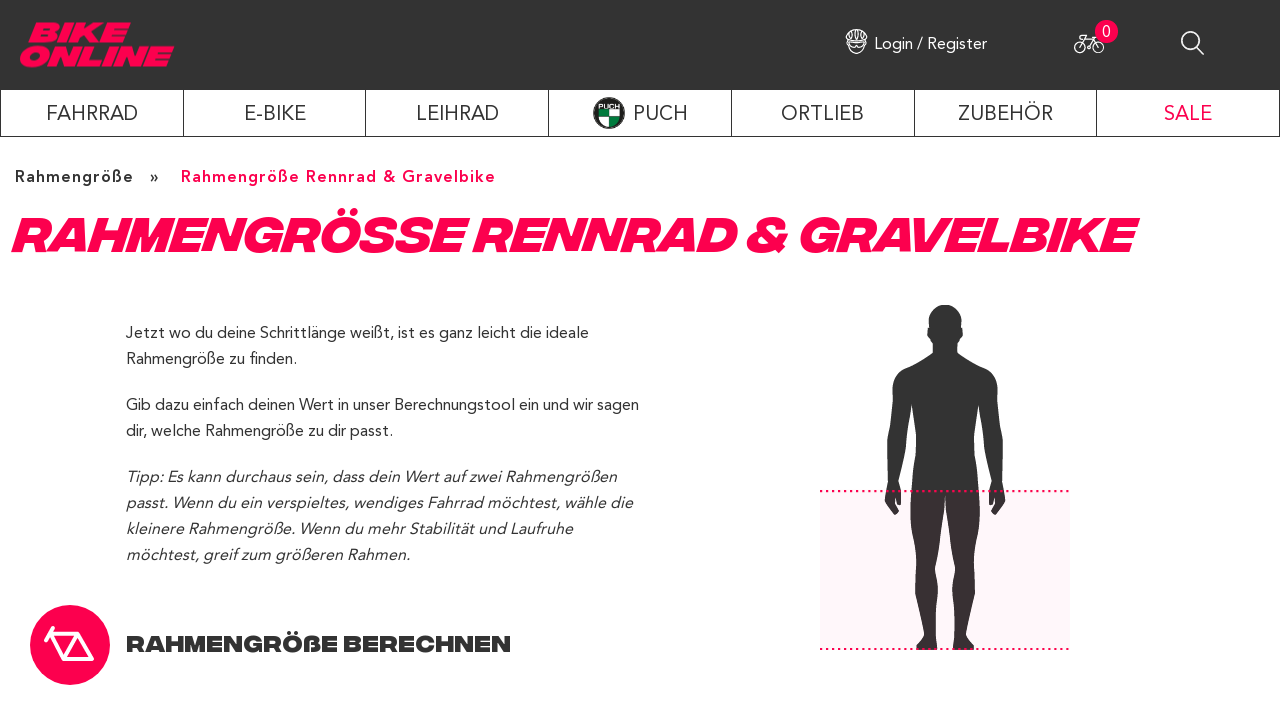

--- FILE ---
content_type: text/html; charset=utf-8
request_url: https://bikeonline.store/rahmengroesse/rennrad-gravelbike/
body_size: 28092
content:
<!DOCTYPE html>
<html lang="de" >
<head>
		<link rel="preload" href="https://bikeonline.store/wp-content/themes/bikeonline-live/assets/fonts/IntegralCF-Bold.woff2" as="font" type="font/woff2" crossorigin>
	<link rel="preload" href="https://bikeonline.store/wp-content/themes/bikeonline-live/assets/fonts/IntegralCF-BoldOblique.woff2" as="font" type="font/woff2" crossorigin>
	<link rel="preload" href="https://bikeonline.store/wp-content/themes/bikeonline-live/assets/fonts/AvenirLTStd-Light.woff2" as="font" type="font/woff2" crossorigin>
	<link rel="preload" href="https://bikeonline.store/wp-content/themes/bikeonline-live/assets/fonts/AvenirLTStd-Heavy.woff2" as="font" type="font/woff2" crossorigin>
	<link rel="preload" href="https://bikeonline.store/wp-content/themes/bikeonline-live/assets/fonts/AvenirLTStd-Roman.woff2" as="font" type="font/woff2" crossorigin>
	<link rel="preload" href="https://bikeonline.store/wp-content/themes/bikeonline-live/assets/fonts/AvenirLTStd-Roman.woff2" as="font" type="font/woff2" crossorigin>

	<link rel="apple-touch-icon" sizes="180x180" href="/bikeonline-favicon/apple-touch-icon.png">
	<link rel="icon" type="image/png" sizes="32x32" href="/bikeonline-favicon/favicon-32x32.png">
	<link rel="icon" type="image/png" sizes="16x16" href="/bikeonline-favicon/favicon-16x16.png">
	<link rel="manifest" href="/bikeonline-favicon/site.webmanifest">
	<link rel="mask-icon" href="/bikeonline-favicon/safari-pinned-tab.svg" color="#fc004e">
	<meta name="msapplication-TileColor" content="#222222">
	<meta name="theme-color" content="#ffffff">
	<meta name="facebook-domain-verification" content="4mempd6r1472k90bp2y0ej3qzkkova" />

		<meta charset="UTF-8" /><meta name="viewport" content="width=device-width, initial-scale=1.0, minimum-scale=1.0, maximum-scale=1.0, user-scalable=0" /><meta http-equiv="X-UA-Compatible" content="IE=edge,chrome=1" /><meta name="format-detection" content="telephone=no"><script type="text/javascript">var ajaxurl = "https://bikeonline.store/wp-admin/admin-ajax.php";</script><meta name='robots' content='index, follow, max-image-preview:large, max-snippet:-1, max-video-preview:-1' />

		<style id="critical-path-css" type="text/css">
			body,html{width:100%;height:100%;margin:0;padding:0}.page-preloader{top:0;left:0;z-index:999;position:fixed;height:100%;width:100%;text-align:center}.preloader-preview-area{animation-delay:-.2s;top:50%;-ms-transform:translateY(100%);transform:translateY(100%);margin-top:10px;max-height:calc(50% - 20px);opacity:1;width:100%;text-align:center;position:absolute}.preloader-logo{max-width:90%;top:50%;-ms-transform:translateY(-100%);transform:translateY(-100%);margin:-10px auto 0 auto;max-height:calc(50% - 20px);opacity:1;position:relative}.ball-pulse>div{width:15px;height:15px;border-radius:100%;margin:2px;animation-fill-mode:both;display:inline-block;animation:ball-pulse .75s infinite cubic-bezier(.2,.68,.18,1.08)}.ball-pulse>div:nth-child(1){animation-delay:-.36s}.ball-pulse>div:nth-child(2){animation-delay:-.24s}.ball-pulse>div:nth-child(3){animation-delay:-.12s}@keyframes ball-pulse{0%{transform:scale(1);opacity:1}45%{transform:scale(.1);opacity:.7}80%{transform:scale(1);opacity:1}}.ball-clip-rotate-pulse{position:relative;-ms-transform:translateY(-15px) translateX(-10px);transform:translateY(-15px) translateX(-10px);display:inline-block}.ball-clip-rotate-pulse>div{animation-fill-mode:both;position:absolute;top:0;left:0;border-radius:100%}.ball-clip-rotate-pulse>div:first-child{height:36px;width:36px;top:7px;left:-7px;animation:ball-clip-rotate-pulse-scale 1s 0s cubic-bezier(.09,.57,.49,.9) infinite}.ball-clip-rotate-pulse>div:last-child{position:absolute;width:50px;height:50px;left:-16px;top:-2px;background:0 0;border:2px solid;animation:ball-clip-rotate-pulse-rotate 1s 0s cubic-bezier(.09,.57,.49,.9) infinite;animation-duration:1s}@keyframes ball-clip-rotate-pulse-rotate{0%{transform:rotate(0) scale(1)}50%{transform:rotate(180deg) scale(.6)}100%{transform:rotate(360deg) scale(1)}}@keyframes ball-clip-rotate-pulse-scale{30%{transform:scale(.3)}100%{transform:scale(1)}}@keyframes square-spin{25%{transform:perspective(100px) rotateX(180deg) rotateY(0)}50%{transform:perspective(100px) rotateX(180deg) rotateY(180deg)}75%{transform:perspective(100px) rotateX(0) rotateY(180deg)}100%{transform:perspective(100px) rotateX(0) rotateY(0)}}.square-spin{display:inline-block}.square-spin>div{animation-fill-mode:both;width:50px;height:50px;animation:square-spin 3s 0s cubic-bezier(.09,.57,.49,.9) infinite}.cube-transition{position:relative;-ms-transform:translate(-25px,-25px);transform:translate(-25px,-25px);display:inline-block}.cube-transition>div{animation-fill-mode:both;width:15px;height:15px;position:absolute;top:-5px;left:-5px;animation:cube-transition 1.6s 0s infinite ease-in-out}.cube-transition>div:last-child{animation-delay:-.8s}@keyframes cube-transition{25%{transform:translateX(50px) scale(.5) rotate(-90deg)}50%{transform:translate(50px,50px) rotate(-180deg)}75%{transform:translateY(50px) scale(.5) rotate(-270deg)}100%{transform:rotate(-360deg)}}.ball-scale>div{border-radius:100%;margin:2px;animation-fill-mode:both;display:inline-block;height:60px;width:60px;animation:ball-scale 1s 0s ease-in-out infinite}@keyframes ball-scale{0%{transform:scale(0)}100%{transform:scale(1);opacity:0}}.line-scale>div{animation-fill-mode:both;display:inline-block;width:5px;height:50px;border-radius:2px;margin:2px}.line-scale>div:nth-child(1){animation:line-scale 1s -.5s infinite cubic-bezier(.2,.68,.18,1.08)}.line-scale>div:nth-child(2){animation:line-scale 1s -.4s infinite cubic-bezier(.2,.68,.18,1.08)}.line-scale>div:nth-child(3){animation:line-scale 1s -.3s infinite cubic-bezier(.2,.68,.18,1.08)}.line-scale>div:nth-child(4){animation:line-scale 1s -.2s infinite cubic-bezier(.2,.68,.18,1.08)}.line-scale>div:nth-child(5){animation:line-scale 1s -.1s infinite cubic-bezier(.2,.68,.18,1.08)}@keyframes line-scale{0%{transform:scaley(1)}50%{transform:scaley(.4)}100%{transform:scaley(1)}}.ball-scale-multiple{position:relative;-ms-transform:translateY(30px);transform:translateY(30px);display:inline-block}.ball-scale-multiple>div{border-radius:100%;animation-fill-mode:both;margin:2px;position:absolute;left:-30px;top:0;opacity:0;margin:0;width:50px;height:50px;animation:ball-scale-multiple 1s 0s linear infinite}.ball-scale-multiple>div:nth-child(2){animation-delay:-.2s}.ball-scale-multiple>div:nth-child(3){animation-delay:-.2s}@keyframes ball-scale-multiple{0%{transform:scale(0);opacity:0}5%{opacity:1}100%{transform:scale(1);opacity:0}}.ball-pulse-sync{display:inline-block}.ball-pulse-sync>div{width:15px;height:15px;border-radius:100%;margin:2px;animation-fill-mode:both;display:inline-block}.ball-pulse-sync>div:nth-child(1){animation:ball-pulse-sync .6s -.21s infinite ease-in-out}.ball-pulse-sync>div:nth-child(2){animation:ball-pulse-sync .6s -.14s infinite ease-in-out}.ball-pulse-sync>div:nth-child(3){animation:ball-pulse-sync .6s -70ms infinite ease-in-out}@keyframes ball-pulse-sync{33%{transform:translateY(10px)}66%{transform:translateY(-10px)}100%{transform:translateY(0)}}.transparent-circle{display:inline-block;border-top:.5em solid rgba(255,255,255,.2);border-right:.5em solid rgba(255,255,255,.2);border-bottom:.5em solid rgba(255,255,255,.2);border-left:.5em solid #fff;transform:translateZ(0);animation:transparent-circle 1.1s infinite linear;width:50px;height:50px;border-radius:50%}.transparent-circle:after{border-radius:50%;width:10em;height:10em}@keyframes transparent-circle{0%{transform:rotate(0)}100%{transform:rotate(360deg)}}.ball-spin-fade-loader{position:relative;top:-10px;left:-10px;display:inline-block}.ball-spin-fade-loader>div{width:15px;height:15px;border-radius:100%;margin:2px;animation-fill-mode:both;position:absolute;animation:ball-spin-fade-loader 1s infinite linear}.ball-spin-fade-loader>div:nth-child(1){top:25px;left:0;animation-delay:-.84s;-webkit-animation-delay:-.84s}.ball-spin-fade-loader>div:nth-child(2){top:17.05px;left:17.05px;animation-delay:-.72s;-webkit-animation-delay:-.72s}.ball-spin-fade-loader>div:nth-child(3){top:0;left:25px;animation-delay:-.6s;-webkit-animation-delay:-.6s}.ball-spin-fade-loader>div:nth-child(4){top:-17.05px;left:17.05px;animation-delay:-.48s;-webkit-animation-delay:-.48s}.ball-spin-fade-loader>div:nth-child(5){top:-25px;left:0;animation-delay:-.36s;-webkit-animation-delay:-.36s}.ball-spin-fade-loader>div:nth-child(6){top:-17.05px;left:-17.05px;animation-delay:-.24s;-webkit-animation-delay:-.24s}.ball-spin-fade-loader>div:nth-child(7){top:0;left:-25px;animation-delay:-.12s;-webkit-animation-delay:-.12s}.ball-spin-fade-loader>div:nth-child(8){top:17.05px;left:-17.05px;animation-delay:0s;-webkit-animation-delay:0s}@keyframes ball-spin-fade-loader{50%{opacity:.3;transform:scale(.4)}100%{opacity:1;transform:scale(1)}}		</style>

		
	<!-- This site is optimized with the Yoast SEO plugin v19.13 - https://yoast.com/wordpress/plugins/seo/ -->
	<title>Rahmengröße Rennrad &amp; Gravelbike - BikeOnline</title>
	<meta name="description" content="Damit alles richtig sitzt, zeigen wir dir, wie du die richtige Rahmengröße für dein Rennrad &amp; Gravelbike findest. Ganz easy." />
	<link rel="canonical" href="https://bikeonline.store/rahmengroesse/rennrad-gravelbike/" />
	<meta property="og:locale" content="de_DE" />
	<meta property="og:type" content="article" />
	<meta property="og:title" content="Rahmengröße Rennrad &amp; Gravelbike - BikeOnline" />
	<meta property="og:description" content="Damit alles richtig sitzt, zeigen wir dir, wie du die richtige Rahmengröße für dein Rennrad &amp; Gravelbike findest. Ganz easy." />
	<meta property="og:url" content="https://bikeonline.store/rahmengroesse/rennrad-gravelbike/" />
	<meta property="og:site_name" content="BikeOnline" />
	<meta property="article:publisher" content="https://www.facebook.com/bikeonline.official" />
	<meta property="article:modified_time" content="2020-12-10T11:58:27+00:00" />
	<meta name="twitter:card" content="summary_large_image" />
	<script type="application/ld+json" class="yoast-schema-graph">{"@context":"https://schema.org","@graph":[{"@type":"WebPage","@id":"https://bikeonline.store/rahmengroesse/rennrad-gravelbike/","url":"https://bikeonline.store/rahmengroesse/rennrad-gravelbike/","name":"Rahmengröße Rennrad & Gravelbike - BikeOnline","isPartOf":{"@id":"https://bikeonline.store/#website"},"datePublished":"2019-04-26T11:18:37+00:00","dateModified":"2020-12-10T11:58:27+00:00","description":"Damit alles richtig sitzt, zeigen wir dir, wie du die richtige Rahmengröße für dein Rennrad & Gravelbike findest. Ganz easy.","breadcrumb":{"@id":"https://bikeonline.store/rahmengroesse/rennrad-gravelbike/#breadcrumb"},"inLanguage":"de","potentialAction":[{"@type":"ReadAction","target":["https://bikeonline.store/rahmengroesse/rennrad-gravelbike/"]}]},{"@type":"BreadcrumbList","@id":"https://bikeonline.store/rahmengroesse/rennrad-gravelbike/#breadcrumb","itemListElement":[{"@type":"ListItem","position":1,"name":"Rahmengröße","item":"https://bikeonline.store/rahmengroesse/"},{"@type":"ListItem","position":2,"name":"Rahmengröße Rennrad &#038; Gravelbike"}]},{"@type":"WebSite","@id":"https://bikeonline.store/#website","url":"https://bikeonline.store/","name":"BikeOnline","description":"Die besten Fahrräder günstig und sicher online kaufen","publisher":{"@id":"https://bikeonline.store/#organization"},"potentialAction":[{"@type":"SearchAction","target":{"@type":"EntryPoint","urlTemplate":"https://bikeonline.store/?s={search_term_string}"},"query-input":"required name=search_term_string"}],"inLanguage":"de"},{"@type":"Organization","@id":"https://bikeonline.store/#organization","name":"BikeOnline","url":"https://bikeonline.store/","logo":{"@type":"ImageObject","inLanguage":"de","@id":"https://bikeonline.store/#/schema/logo/image/","url":"https://bikeonline.store/wp-content/uploads/2020/03/bo_logo_red.png","contentUrl":"https://bikeonline.store/wp-content/uploads/2020/03/bo_logo_red.png","width":155,"height":45,"caption":"BikeOnline"},"image":{"@id":"https://bikeonline.store/#/schema/logo/image/"},"sameAs":["https://www.instagram.com/bikeonline.official/","https://www.facebook.com/bikeonline.official"]}]}</script>
	<!-- / Yoast SEO plugin. -->


<link rel='dns-prefetch' href='//www.google.com' />
<link rel='dns-prefetch' href='//www.googletagmanager.com' />

<link rel="alternate" type="application/rss+xml" title="BikeOnline &raquo; Feed" href="https://bikeonline.store/feed/" />
<link rel="alternate" type="application/rss+xml" title="BikeOnline &raquo; Kommentar-Feed" href="https://bikeonline.store/comments/feed/" />

<link rel="shortcut icon" href="https://bikeonline.store/wp-content/themes/jupiter/assets/images/favicon.png"  />
<script type="text/javascript">window.abb = {};php = {};window.PHP = {};PHP.ajax = "https://bikeonline.store/wp-admin/admin-ajax.php";PHP.wp_p_id = "15407";var mk_header_parallax, mk_banner_parallax, mk_page_parallax, mk_footer_parallax, mk_body_parallax;var mk_images_dir = "https://bikeonline.store/wp-content/themes/jupiter/assets/images",mk_theme_js_path = "https://bikeonline.store/wp-content/themes/jupiter/assets/js",mk_theme_dir = "https://bikeonline.store/wp-content/themes/jupiter",mk_captcha_placeholder = "Captcha eingeben",mk_captcha_invalid_txt = "Ungültig. Versuchen Sie es erneut.",mk_captcha_correct_txt = "Captcha richtig.",mk_responsive_nav_width = 1140,mk_vertical_header_back = "Zurück",mk_vertical_header_anim = "1",mk_check_rtl = true,mk_grid_width = 1400,mk_ajax_search_option = "toolbar",mk_preloader_bg_color = "#fff",mk_accent_color = "#fc004e",mk_go_to_top =  "true",mk_smooth_scroll =  "true",mk_show_background_video =  "true",mk_preloader_bar_color = "#fc004e",mk_preloader_logo = "";var mk_header_parallax = false,mk_banner_parallax = false,mk_footer_parallax = false,mk_body_parallax = false,mk_no_more_posts = "Keine weiteren Beiträge",mk_typekit_id   = "",mk_google_fonts = [],mk_global_lazyload = false;</script><link rel='stylesheet' id='sbi_styles-css'  href='https://bikeonline.store/wp-content/plugins/instagram-feed/css/sbi-styles.min.css' type='text/css' media='all' />
<style id='global-styles-inline-css' type='text/css'>
body{--wp--preset--color--black: #000000;--wp--preset--color--cyan-bluish-gray: #abb8c3;--wp--preset--color--white: #ffffff;--wp--preset--color--pale-pink: #f78da7;--wp--preset--color--vivid-red: #cf2e2e;--wp--preset--color--luminous-vivid-orange: #ff6900;--wp--preset--color--luminous-vivid-amber: #fcb900;--wp--preset--color--light-green-cyan: #7bdcb5;--wp--preset--color--vivid-green-cyan: #00d084;--wp--preset--color--pale-cyan-blue: #8ed1fc;--wp--preset--color--vivid-cyan-blue: #0693e3;--wp--preset--color--vivid-purple: #9b51e0;--wp--preset--gradient--vivid-cyan-blue-to-vivid-purple: linear-gradient(135deg,rgba(6,147,227,1) 0%,rgb(155,81,224) 100%);--wp--preset--gradient--light-green-cyan-to-vivid-green-cyan: linear-gradient(135deg,rgb(122,220,180) 0%,rgb(0,208,130) 100%);--wp--preset--gradient--luminous-vivid-amber-to-luminous-vivid-orange: linear-gradient(135deg,rgba(252,185,0,1) 0%,rgba(255,105,0,1) 100%);--wp--preset--gradient--luminous-vivid-orange-to-vivid-red: linear-gradient(135deg,rgba(255,105,0,1) 0%,rgb(207,46,46) 100%);--wp--preset--gradient--very-light-gray-to-cyan-bluish-gray: linear-gradient(135deg,rgb(238,238,238) 0%,rgb(169,184,195) 100%);--wp--preset--gradient--cool-to-warm-spectrum: linear-gradient(135deg,rgb(74,234,220) 0%,rgb(151,120,209) 20%,rgb(207,42,186) 40%,rgb(238,44,130) 60%,rgb(251,105,98) 80%,rgb(254,248,76) 100%);--wp--preset--gradient--blush-light-purple: linear-gradient(135deg,rgb(255,206,236) 0%,rgb(152,150,240) 100%);--wp--preset--gradient--blush-bordeaux: linear-gradient(135deg,rgb(254,205,165) 0%,rgb(254,45,45) 50%,rgb(107,0,62) 100%);--wp--preset--gradient--luminous-dusk: linear-gradient(135deg,rgb(255,203,112) 0%,rgb(199,81,192) 50%,rgb(65,88,208) 100%);--wp--preset--gradient--pale-ocean: linear-gradient(135deg,rgb(255,245,203) 0%,rgb(182,227,212) 50%,rgb(51,167,181) 100%);--wp--preset--gradient--electric-grass: linear-gradient(135deg,rgb(202,248,128) 0%,rgb(113,206,126) 100%);--wp--preset--gradient--midnight: linear-gradient(135deg,rgb(2,3,129) 0%,rgb(40,116,252) 100%);--wp--preset--duotone--dark-grayscale: url('#wp-duotone-dark-grayscale');--wp--preset--duotone--grayscale: url('#wp-duotone-grayscale');--wp--preset--duotone--purple-yellow: url('#wp-duotone-purple-yellow');--wp--preset--duotone--blue-red: url('#wp-duotone-blue-red');--wp--preset--duotone--midnight: url('#wp-duotone-midnight');--wp--preset--duotone--magenta-yellow: url('#wp-duotone-magenta-yellow');--wp--preset--duotone--purple-green: url('#wp-duotone-purple-green');--wp--preset--duotone--blue-orange: url('#wp-duotone-blue-orange');--wp--preset--font-size--small: 13px;--wp--preset--font-size--medium: 20px;--wp--preset--font-size--large: 36px;--wp--preset--font-size--x-large: 42px;}.has-black-color{color: var(--wp--preset--color--black) !important;}.has-cyan-bluish-gray-color{color: var(--wp--preset--color--cyan-bluish-gray) !important;}.has-white-color{color: var(--wp--preset--color--white) !important;}.has-pale-pink-color{color: var(--wp--preset--color--pale-pink) !important;}.has-vivid-red-color{color: var(--wp--preset--color--vivid-red) !important;}.has-luminous-vivid-orange-color{color: var(--wp--preset--color--luminous-vivid-orange) !important;}.has-luminous-vivid-amber-color{color: var(--wp--preset--color--luminous-vivid-amber) !important;}.has-light-green-cyan-color{color: var(--wp--preset--color--light-green-cyan) !important;}.has-vivid-green-cyan-color{color: var(--wp--preset--color--vivid-green-cyan) !important;}.has-pale-cyan-blue-color{color: var(--wp--preset--color--pale-cyan-blue) !important;}.has-vivid-cyan-blue-color{color: var(--wp--preset--color--vivid-cyan-blue) !important;}.has-vivid-purple-color{color: var(--wp--preset--color--vivid-purple) !important;}.has-black-background-color{background-color: var(--wp--preset--color--black) !important;}.has-cyan-bluish-gray-background-color{background-color: var(--wp--preset--color--cyan-bluish-gray) !important;}.has-white-background-color{background-color: var(--wp--preset--color--white) !important;}.has-pale-pink-background-color{background-color: var(--wp--preset--color--pale-pink) !important;}.has-vivid-red-background-color{background-color: var(--wp--preset--color--vivid-red) !important;}.has-luminous-vivid-orange-background-color{background-color: var(--wp--preset--color--luminous-vivid-orange) !important;}.has-luminous-vivid-amber-background-color{background-color: var(--wp--preset--color--luminous-vivid-amber) !important;}.has-light-green-cyan-background-color{background-color: var(--wp--preset--color--light-green-cyan) !important;}.has-vivid-green-cyan-background-color{background-color: var(--wp--preset--color--vivid-green-cyan) !important;}.has-pale-cyan-blue-background-color{background-color: var(--wp--preset--color--pale-cyan-blue) !important;}.has-vivid-cyan-blue-background-color{background-color: var(--wp--preset--color--vivid-cyan-blue) !important;}.has-vivid-purple-background-color{background-color: var(--wp--preset--color--vivid-purple) !important;}.has-black-border-color{border-color: var(--wp--preset--color--black) !important;}.has-cyan-bluish-gray-border-color{border-color: var(--wp--preset--color--cyan-bluish-gray) !important;}.has-white-border-color{border-color: var(--wp--preset--color--white) !important;}.has-pale-pink-border-color{border-color: var(--wp--preset--color--pale-pink) !important;}.has-vivid-red-border-color{border-color: var(--wp--preset--color--vivid-red) !important;}.has-luminous-vivid-orange-border-color{border-color: var(--wp--preset--color--luminous-vivid-orange) !important;}.has-luminous-vivid-amber-border-color{border-color: var(--wp--preset--color--luminous-vivid-amber) !important;}.has-light-green-cyan-border-color{border-color: var(--wp--preset--color--light-green-cyan) !important;}.has-vivid-green-cyan-border-color{border-color: var(--wp--preset--color--vivid-green-cyan) !important;}.has-pale-cyan-blue-border-color{border-color: var(--wp--preset--color--pale-cyan-blue) !important;}.has-vivid-cyan-blue-border-color{border-color: var(--wp--preset--color--vivid-cyan-blue) !important;}.has-vivid-purple-border-color{border-color: var(--wp--preset--color--vivid-purple) !important;}.has-vivid-cyan-blue-to-vivid-purple-gradient-background{background: var(--wp--preset--gradient--vivid-cyan-blue-to-vivid-purple) !important;}.has-light-green-cyan-to-vivid-green-cyan-gradient-background{background: var(--wp--preset--gradient--light-green-cyan-to-vivid-green-cyan) !important;}.has-luminous-vivid-amber-to-luminous-vivid-orange-gradient-background{background: var(--wp--preset--gradient--luminous-vivid-amber-to-luminous-vivid-orange) !important;}.has-luminous-vivid-orange-to-vivid-red-gradient-background{background: var(--wp--preset--gradient--luminous-vivid-orange-to-vivid-red) !important;}.has-very-light-gray-to-cyan-bluish-gray-gradient-background{background: var(--wp--preset--gradient--very-light-gray-to-cyan-bluish-gray) !important;}.has-cool-to-warm-spectrum-gradient-background{background: var(--wp--preset--gradient--cool-to-warm-spectrum) !important;}.has-blush-light-purple-gradient-background{background: var(--wp--preset--gradient--blush-light-purple) !important;}.has-blush-bordeaux-gradient-background{background: var(--wp--preset--gradient--blush-bordeaux) !important;}.has-luminous-dusk-gradient-background{background: var(--wp--preset--gradient--luminous-dusk) !important;}.has-pale-ocean-gradient-background{background: var(--wp--preset--gradient--pale-ocean) !important;}.has-electric-grass-gradient-background{background: var(--wp--preset--gradient--electric-grass) !important;}.has-midnight-gradient-background{background: var(--wp--preset--gradient--midnight) !important;}.has-small-font-size{font-size: var(--wp--preset--font-size--small) !important;}.has-medium-font-size{font-size: var(--wp--preset--font-size--medium) !important;}.has-large-font-size{font-size: var(--wp--preset--font-size--large) !important;}.has-x-large-font-size{font-size: var(--wp--preset--font-size--x-large) !important;}
</style>
<link data-minify="1" rel='stylesheet' id='contact-form-7-css'  href='https://bikeonline.store/wp-content/cache/min/1/wp-content/plugins/contact-form-7/includes/css/styles.css?ver=1763414825' type='text/css' media='all' />
<link data-minify="1" rel='stylesheet' id='payever_autocomplete-css'  href='https://bikeonline.store/wp-content/cache/min/1/wp-content/plugins/payever-woocommerce-gateway/assets/css/payever_autocomplete.css?ver=1763414825' type='text/css' media='all' />
<link data-minify="1" rel='stylesheet' id='payever_frontend-css'  href='https://bikeonline.store/wp-content/cache/min/1/wp-content/plugins/payever-woocommerce-gateway/assets/css/payever_frontend.css?ver=1763414825' type='text/css' media='all' />
<link data-minify="1" rel='stylesheet' id='woocommerce-override-css'  href='https://bikeonline.store/wp-content/cache/min/1/wp-content/themes/jupiter/assets/stylesheet/plugins/woocommerce.css?ver=1763414825' type='text/css' media='all' />
<style id='woocommerce-inline-inline-css' type='text/css'>
.woocommerce form .form-row .required { visibility: visible; }
</style>
<link data-minify="1" rel='stylesheet' id='fpf_front-css'  href='https://bikeonline.store/wp-content/cache/min/1/wp-content/plugins/flexible-product-fields/assets/css/front.min.css?ver=1763414825' type='text/css' media='all' />
<link data-minify="1" rel='stylesheet' id='slw-frontend-styles-css'  href='https://bikeonline.store/wp-content/cache/min/1/wp-content/plugins/stock-locations-for-woocommerce/css/frontend-style.css?ver=1763414825' type='text/css' media='all' />
<link data-minify="1" rel='stylesheet' id='slw-common-styles-css'  href='https://bikeonline.store/wp-content/cache/min/1/wp-content/plugins/stock-locations-for-woocommerce/css/common-style.css?ver=1763414825' type='text/css' media='all' />
<link data-minify="1" rel='stylesheet' id='core-styles-css'  href='https://bikeonline.store/wp-content/cache/min/1/wp-content/themes/jupiter/assets/stylesheet/core-styles.6.10.1.css?ver=1763414825' type='text/css' media='all' />
<style id='core-styles-inline-css' type='text/css'>

			#wpadminbar {
				-webkit-backface-visibility: hidden;
				backface-visibility: hidden;
				-webkit-perspective: 1000;
				-ms-perspective: 1000;
				perspective: 1000;
				-webkit-transform: translateZ(0px);
				-ms-transform: translateZ(0px);
				transform: translateZ(0px);
			}
			@media screen and (max-width: 600px) {
				#wpadminbar {
					position: fixed !important;
				}
			}
		
</style>
<link data-minify="1" rel='stylesheet' id='components-full-css'  href='https://bikeonline.store/wp-content/cache/min/1/wp-content/themes/jupiter/assets/stylesheet/components-full.6.10.1.css?ver=1763414825' type='text/css' media='all' />
<style id='components-full-inline-css' type='text/css'>

body
{
    background-color:#fff;
}

.hb-custom-header #mk-page-introduce,
.mk-header
{
    background-size: cover;-webkit-background-size: cover;-moz-background-size: cover;
}

.hb-custom-header > div,
.mk-header-bg
{
    background-color:#333333;
}

.mk-classic-nav-bg
{
    background-color:#333333;
}

.master-holder-bg
{
    background-color:#fff;
}

#mk-footer
{
    background-color:#333333;
}

#mk-boxed-layout
{
  -webkit-box-shadow: 0 0 px rgba(0, 0, 0, );
  -moz-box-shadow: 0 0 px rgba(0, 0, 0, );
  box-shadow: 0 0 px rgba(0, 0, 0, );
}

.mk-news-tab .mk-tabs-tabs .is-active a,
.mk-fancy-title.pattern-style span,
.mk-fancy-title.pattern-style.color-gradient span:after,
.page-bg-color
{
    background-color: #fff;
}

.page-title
{
    font-size: 20px;
    color: #333333;
    text-transform: uppercase;
    font-weight: 400;
    letter-spacing: 2px;
}

.page-subtitle
{
    font-size: 14px;
    line-height: 100%;
    color: #a3a3a3;
    font-size: 14px;
    text-transform: none;
}


	.header-style-1 .mk-header-padding-wrapper,
	.header-style-2 .mk-header-padding-wrapper,
	.header-style-3 .mk-header-padding-wrapper {
		padding-top:141px;
	}

	.mk-process-steps[max-width~="950px"] ul::before {
	  display: none !important;
	}
	.mk-process-steps[max-width~="950px"] li {
	  margin-bottom: 30px !important;
	  width: 100% !important;
	  text-align: center;
	}
	.mk-event-countdown-ul[max-width~="750px"] li {
	  width: 90%;
	  display: block;
	  margin: 0 auto 15px;
	}

    

            @font-face {
                font-family: 'star';
                src: url('https://bikeonline.store/wp-content/themes/jupiter/assets/stylesheet/fonts/star/font.eot');
                src: url('https://bikeonline.store/wp-content/themes/jupiter/assets/stylesheet/fonts/star/font.eot?#iefix') format('embedded-opentype'),
                url('https://bikeonline.store/wp-content/themes/jupiter/assets/stylesheet/fonts/star/font.woff') format('woff'),
                url('https://bikeonline.store/wp-content/themes/jupiter/assets/stylesheet/fonts/star/font.ttf') format('truetype'),
                url('https://bikeonline.store/wp-content/themes/jupiter/assets/stylesheet/fonts/star/font.svg#star') format('svg');
                font-weight: normal;
                font-style: normal;
            }
            @font-face {
                font-family: 'WooCommerce';
                src: url('https://bikeonline.store/wp-content/themes/jupiter/assets/stylesheet/fonts/woocommerce/font.eot');
                src: url('https://bikeonline.store/wp-content/themes/jupiter/assets/stylesheet/fonts/woocommerce/font.eot?#iefix') format('embedded-opentype'),
                url('https://bikeonline.store/wp-content/themes/jupiter/assets/stylesheet/fonts/woocommerce/font.woff') format('woff'),
                url('https://bikeonline.store/wp-content/themes/jupiter/assets/stylesheet/fonts/woocommerce/font.ttf') format('truetype'),
                url('https://bikeonline.store/wp-content/themes/jupiter/assets/stylesheet/fonts/woocommerce/font.svg#WooCommerce') format('svg');
                font-weight: normal;
                font-style: normal;
            }
</style>
<link data-minify="1" rel='stylesheet' id='mkhb-render-css'  href='https://bikeonline.store/wp-content/cache/min/1/wp-content/themes/jupiter/header-builder/includes/assets/css/mkhb-render.css?ver=1763414825' type='text/css' media='all' />
<link data-minify="1" rel='stylesheet' id='mkhb-row-css'  href='https://bikeonline.store/wp-content/cache/min/1/wp-content/themes/jupiter/header-builder/includes/assets/css/mkhb-row.css?ver=1763414825' type='text/css' media='all' />
<link data-minify="1" rel='stylesheet' id='mkhb-column-css'  href='https://bikeonline.store/wp-content/cache/min/1/wp-content/themes/jupiter/header-builder/includes/assets/css/mkhb-column.css?ver=1763414825' type='text/css' media='all' />
<link rel='stylesheet' id='mollie-applepaydirect-css'  href='https://bikeonline.store/wp-content/plugins/mollie-payments-for-woocommerce/public/css/mollie-applepaydirect.min.css' type='text/css' media='screen' />
<link data-minify="1" rel='stylesheet' id='borlabs-cookie-css'  href='https://bikeonline.store/wp-content/cache/min/1/wp-content/cache/borlabs-cookie/borlabs-cookie_1_de.css?ver=1763414825' type='text/css' media='all' />
<link data-minify="1" rel='stylesheet' id='js_composer_front-css'  href='https://bikeonline.store/wp-content/cache/min/1/wp-content/plugins/js_composer_theme/assets/css/js_composer.min.css?ver=1763416546' type='text/css' media='all' />
<link data-minify="1" rel='stylesheet' id='theme-options-css'  href='https://bikeonline.store/wp-content/cache/min/1/wp-content/uploads/mk_assets/theme-options-production-1768319089.css?ver=1768319207' type='text/css' media='all' />
<link rel='stylesheet' id='jupiter-donut-shortcodes-css'  href='https://bikeonline.store/wp-content/plugins/jupiter-donut/assets/css/shortcodes-styles.min.css' type='text/css' media='all' />
<link data-minify="1" rel='stylesheet' id='mk-style-css'  href='https://bikeonline.store/wp-content/cache/min/1/wp-content/themes/bikeonline-live/style.css?ver=1763414825' type='text/css' media='all' />
<script type='text/javascript' data-noptimize='' data-no-minify='' src='https://bikeonline.store/wp-content/themes/jupiter/assets/js/plugins/wp-enqueue/webfontloader.js' id='mk-webfontloader-js'></script>
<script type='text/javascript' id='mk-webfontloader-js-after'>
WebFontConfig = {
	timeout: 2000
}

if ( mk_typekit_id.length > 0 ) {
	WebFontConfig.typekit = {
		id: mk_typekit_id
	}
}

if ( mk_google_fonts.length > 0 ) {
	WebFontConfig.google = {
		families:  mk_google_fonts
	}
}

if ( (mk_google_fonts.length > 0 || mk_typekit_id.length > 0) && navigator.userAgent.indexOf("Speed Insights") == -1) {
	WebFont.load( WebFontConfig );
}
		
</script>
<script type='text/javascript' src='https://bikeonline.store/wp-includes/js/jquery/jquery.min.js' id='jquery-core-js'></script>
<script type='text/javascript' src='https://bikeonline.store/wp-includes/js/jquery/jquery-migrate.min.js' id='jquery-migrate-js'></script>
<script type='text/javascript' src='https://bikeonline.store/wp-content/plugins/woocommerce/assets/js/jquery-blockui/jquery.blockUI.min.js' id='jquery-blockui-js'></script>
<script type='text/javascript' id='wc-add-to-cart-js-extra'>
/* <![CDATA[ */
var wc_add_to_cart_params = {"ajax_url":"\/wp-admin\/admin-ajax.php","wc_ajax_url":"\/?wc-ajax=%%endpoint%%","i18n_view_cart":"Warenkorb anzeigen","cart_url":"https:\/\/bikeonline.store\/shop\/warenkorb\/","is_cart":"","cart_redirect_after_add":"no"};
/* ]]> */
</script>
<script type='text/javascript' src='https://bikeonline.store/wp-content/plugins/woocommerce/assets/js/frontend/add-to-cart.min.js' id='wc-add-to-cart-js'></script>
<script type='text/javascript' src='https://bikeonline.store/wp-content/plugins/js_composer_theme/assets/js/vendors/woocommerce-add-to-cart.js' id='vc_woocommerce-add-to-cart-js-js'></script>
<script type='text/javascript' src='https://bikeonline.store/wp-content/themes/bikeonline-live/main.js' id='main.js-js'></script>
<script type='text/javascript' src='https://bikeonline.store/wp-content/themes/jupiter/framework/includes/woocommerce-quantity-increment/assets/js/wc-quantity-increment.min.js' id='wcqi-js-js'></script>
<script type='text/javascript' src='https://bikeonline.store/wp-content/themes/jupiter/framework/includes/woocommerce-quantity-increment/assets/js/lib/number-polyfill.min.js' id='wcqi-number-polyfill-js'></script>
<script type='text/javascript' id='borlabs-cookie-prioritize-js-extra'>
/* <![CDATA[ */
var borlabsCookiePrioritized = {"domain":"bikeonline.store","path":"\/","version":"2","bots":"1","optInJS":{"marketing":{"google-tag-manager":"[base64]","facebook-pixel":"[base64]"}}};
/* ]]> */
</script>
<script type='text/javascript' src='https://bikeonline.store/wp-content/plugins/borlabs-cookie/assets/javascript/borlabs-cookie-prioritize.min.js' id='borlabs-cookie-prioritize-js'></script>

<!-- Google Tag (gtac.js) durch Site-Kit hinzugefügt -->
<!-- Von Site Kit hinzugefügtes Google-Analytics-Snippet -->
<script type='text/javascript' src='https://www.googletagmanager.com/gtag/js?id=GT-W6JKDW2' id='google_gtagjs-js' async></script>
<script type='text/javascript' id='google_gtagjs-js-after'>
window.dataLayer = window.dataLayer || [];function gtag(){dataLayer.push(arguments);}
gtag("set","linker",{"domains":["bikeonline.store"]});
gtag("js", new Date());
gtag("set", "developer_id.dZTNiMT", true);
gtag("config", "GT-W6JKDW2");
 window._googlesitekit = window._googlesitekit || {}; window._googlesitekit.throttledEvents = []; window._googlesitekit.gtagEvent = (name, data) => { var key = JSON.stringify( { name, data } ); if ( !! window._googlesitekit.throttledEvents[ key ] ) { return; } window._googlesitekit.throttledEvents[ key ] = true; setTimeout( () => { delete window._googlesitekit.throttledEvents[ key ]; }, 5 ); gtag( "event", name, { ...data, event_source: "site-kit" } ); }; 
</script>
<link rel="https://api.w.org/" href="https://bikeonline.store/wp-json/" /><link rel="alternate" type="application/json" href="https://bikeonline.store/wp-json/wp/v2/pages/15407" /><link rel="EditURI" type="application/rsd+xml" title="RSD" href="https://bikeonline.store/xmlrpc.php?rsd" />
<link rel="wlwmanifest" type="application/wlwmanifest+xml" href="https://bikeonline.store/wp-includes/wlwmanifest.xml" /> 
<meta name="generator" content="WordPress 5.9.12" />
<meta name="generator" content="WooCommerce 6.4.1" />
<link rel='shortlink' href='https://bikeonline.store/?p=15407' />
<link rel="alternate" type="application/json+oembed" href="https://bikeonline.store/wp-json/oembed/1.0/embed?url=https%3A%2F%2Fbikeonline.store%2Frahmengroesse%2Frennrad-gravelbike%2F" />
<link rel="alternate" type="text/xml+oembed" href="https://bikeonline.store/wp-json/oembed/1.0/embed?url=https%3A%2F%2Fbikeonline.store%2Frahmengroesse%2Frennrad-gravelbike%2F&#038;format=xml" />
<meta name="generator" content="Site Kit by Google 1.165.0" /><script>  var el_i13_login_captcha=null; var el_i13_register_captcha=null; </script><script type="text/javascript" language="javascript">
jQuery(document).ready(function($){

});
</script>

<!-- This website runs the Product Feed PRO for WooCommerce by AdTribes.io plugin - version woocommercesea_option_installed_version -->
<meta itemprop="author" content="CONVERSORY" /><meta itemprop="datePublished" content="April 26, 2019" /><meta itemprop="dateModified" content="Dezember 10, 2020" /><meta itemprop="publisher" content="BikeOnline" /><script> var isTest = false; </script>	<noscript><style>.woocommerce-product-gallery{ opacity: 1 !important; }</style></noscript>
	<!-- Copyright (c) 2000-2023 etracker GmbH. All rights reserved. -->
<!-- This material may not be reproduced, displayed, modified or distributed -->
<!-- without the express prior written permission of the copyright holder. -->
<!-- etracker tracklet 5.0 -->
<script id="_etLoader" type="text/javascript" charset="UTF-8" data-block-cookies="true" data-secure-code="1WxpTm" src="//code.etracker.com/code/e.js" async></script>
<!-- etracker tracklet 5.0 end -->        <script  type="text/javascript" defer="defer">
          var track_option = '';
          var ua_track_id = 'UA-136304392-1';
          var ga4_measure_id = '';
          var adsTringId = '';
          var ads_ert = '';
          var ads_edrt = '';
          var remarketing_snippet_id = '';
        </script>
                  <script async src="https://www.googletagmanager.com/gtag/js?id=UA-136304392-1"></script>
          <script>
            window.dataLayer = window.dataLayer || [];
            function gtag(){dataLayer.push(arguments);}
            gtag("js", new Date());
            gtag("config", "UA-136304392-1",{ "cookie_domain":"auto"});
          </script>
                 <script>(window.gaDevIds=window.gaDevIds||[]).push('5CDcaG');</script>
        <meta name="generator" content="Powered by WPBakery Page Builder - drag and drop page builder for WordPress."/>
		<style type="text/css" id="wp-custom-css">
			div.fpf-fields-config-wrapper {
display:none!important;
}		</style>
		<meta name="generator" content="Bike Online Live " /><style type="text/css" data-type="vc_shortcodes-custom-css">.vc_custom_1602682006860{margin-bottom: 0px !important;}.vc_custom_1602682092959{margin-bottom: 0px !important;}</style><noscript><style> .wpb_animate_when_almost_visible { opacity: 1; }</style></noscript>	</head>
<body class="page-template-default page page-id-15407 page-child parent-pageid-15316 theme-jupiter woocommerce-no-js wpb-js-composer js-comp-ver-6.8.0 vc_responsive" itemscope="itemscope" itemtype="https://schema.org/WebPage"  data-adminbar="">

	
	
	<!-- Target for scroll anchors to achieve native browser bahaviour + possible enhancements like smooth scrolling -->
	<div id="top-of-page"></div>

		<div id="mk-boxed-layout">

			<div id="mk-theme-container" >
				
				 
    <header data-height='90'
                data-sticky-height='55'
                data-responsive-height='90'
                data-transparent-skin=''
                data-header-style='2'
                data-sticky-style='fixed'
                data-sticky-offset='header' id="mk-header-6981f079b983b" class="mk-header header-style-2 header-align-center  toolbar-false menu-hover-2 sticky-style-fixed mk-background-stretch boxed-header " role="banner" itemscope="itemscope" itemtype="https://schema.org/WPHeader" >
                    <div class="mk-header-holder">
                                <div class="mk-header-inner">
                    <div class="mk-header-bg "></div>
                    
                    
                                            <div class="mk-grid header-grid">
                                            <div class="add-header-height">
                            <div class="header-item-wrapper">
                                	<div class=" header-logo fit-logo-img add-header-height  ">
		<a href="https://bikeonline.store/" title="BikeOnline">

			<img class="mk-desktop-logo dark-logo "
				title="Die besten Fahrräder günstig und sicher online kaufen"
				alt="Die besten Fahrräder günstig und sicher online kaufen"
				src="https://bikeonline.store/wp-content/uploads/2018/12/bo_logo_red.png" />

			
			
					</a>
	</div>
                            </div>
                            <div class="header-item-wrapper">
                                <div class="burger-wrapper">
                                    <div class="burger burger-squeeze">
                                        <div class="burger-lines"></div>
                                    </div>
                                </div> 
                                <div id="account-shop-wish">
                                    <div class="account">
                                                                                <a href="https://bikeonline.store/shop/mein-konto/" title="Login / Register"><img src="https://bikeonline.store/wp-content/themes/bikeonline-live/assets/img/fahrradhelm.svg"><span class="account-name">Login / Register</span></a>

                                                                        </div>
                                    <!-- <div class="wishlist">
                                        <a id="wishlist-link" class="hide" href="/wishlist" data-content="0"><i class="fa fa-heart-o"></i></a>
                                    </div> -->
                                    
<div class="shopping-cart-header ">
	
	<a class="shopping-cart-link" data-content="0" href="https://bikeonline.store/shop/warenkorb/">
		<img src="https://bikeonline.store/wp-content/themes/bikeonline-live/assets/img/fahrrad.svg">
		
	</a>

	<div class="mk-shopping-cart-box">
		<div class="widget woocommerce widget_shopping_cart"><h2 class="widgettitle">Warenkorb</h2><div class="widget_shopping_cart_content"></div></div>		<div class="cart_extra_link">
			<a href="/service">Versand- und Lieferinformationen</a>
		</div>
		<div class="clearboth"></div>
	</div>

</div>
 
                                    <div class="custom_search__icon">
                                        <div class="custom_search__icon--img"></div>
                                    </div>
                                </div>
                            </div>    
                        </div>

                                            </div>
                    
                    <div class="clearboth"></div>

<!-- Custom Mega Menu Start -->
                    
                    <div class="primary-menu-wrapper">
                        <div class="primary-menu">
                            <nav class="nav" role="nav">
                                <ul class="nav">
                                                                                <li class="first-level is-mega-menu bike ">
                                                <a href="https://bikeonline.store/produkt-kategorie/fahrraeder/">
                                                    Fahrrad                                                </a>

                                                                                                    <div class="mega-menu__wrapper is-mega-menu bike">
                                                        <div class="mega-menu__subnav">
                                                            <nav>
                                                                <ul class="subnav">
                                                                                                                                            <li class="second-level ">
                                                                            <a href="https://bikeonline.store/produkt-kategorie/puch/puch-fahrraeder/">
                                                                                Puch Fahrräder                                                                            </a>

                                                                            <div class="mega-menu__categories">
                                                                                <nav>
                                                                                    <ul class="categories">
                                                                                                                                                                            </ul>
                                                                                </nav>
                                                                            </div>

                                                                        </li>
                                                                                                                                            <li class="second-level ">
                                                                            <a href="https://bikeonline.store/produkt-kategorie/fahrraeder/mountainbikes/">
                                                                                Mountainbike                                                                            </a>

                                                                            <div class="mega-menu__categories">
                                                                                <nav>
                                                                                    <ul class="categories">
                                                                                                                                                                            </ul>
                                                                                </nav>
                                                                            </div>

                                                                        </li>
                                                                                                                                            <li class="second-level ">
                                                                            <a href="https://bikeonline.store/produkt-kategorie/fahrraeder/rennraeder/">
                                                                                Rennrad                                                                            </a>

                                                                            <div class="mega-menu__categories">
                                                                                <nav>
                                                                                    <ul class="categories">
                                                                                                                                                                            </ul>
                                                                                </nav>
                                                                            </div>

                                                                        </li>
                                                                                                                                            <li class="second-level ">
                                                                            <a href="https://bikeonline.store/produkt-kategorie/fahrraeder/gravelbikes/">
                                                                                Gravel / Cyclocross Bikes                                                                            </a>

                                                                            <div class="mega-menu__categories">
                                                                                <nav>
                                                                                    <ul class="categories">
                                                                                                                                                                            </ul>
                                                                                </nav>
                                                                            </div>

                                                                        </li>
                                                                                                                                            <li class="second-level ">
                                                                            <a href="https://bikeonline.store/produkt-kategorie/fahrraeder/trekkingbikes/">
                                                                                Trekkingbike                                                                            </a>

                                                                            <div class="mega-menu__categories">
                                                                                <nav>
                                                                                    <ul class="categories">
                                                                                                                                                                            </ul>
                                                                                </nav>
                                                                            </div>

                                                                        </li>
                                                                                                                                            <li class="second-level ">
                                                                            <a href="https://bikeonline.store/produkt-kategorie/fahrraeder/kinder-jugendraeder/">
                                                                                Kinder- &amp; Jugendrad                                                                            </a>

                                                                            <div class="mega-menu__categories">
                                                                                <nav>
                                                                                    <ul class="categories">
                                                                                                                                                                            </ul>
                                                                                </nav>
                                                                            </div>

                                                                        </li>
                                                                                                                                            <li class="second-level ">
                                                                            <a href="https://bikeonline.store/produkt-kategorie/fahrraeder/citybikes/">
                                                                                Citybike                                                                            </a>

                                                                            <div class="mega-menu__categories">
                                                                                <nav>
                                                                                    <ul class="categories">
                                                                                                                                                                            </ul>
                                                                                </nav>
                                                                            </div>

                                                                        </li>
                                                                                                                                            <li class="second-level ">
                                                                            <a href="https://bikeonline.store/produkt-kategorie/e-bikes/">
                                                                                E-Bike                                                                            </a>

                                                                            <div class="mega-menu__categories">
                                                                                <nav>
                                                                                    <ul class="categories">
                                                                                                                                                                            </ul>
                                                                                </nav>
                                                                            </div>

                                                                        </li>
                                                                                                                                            <li class="second-level highlight">
                                                                            <a href="https://bikeonline.store/produkt-kategorie/fahrraeder/refurbished-bikes/">
                                                                                Refurbished Bike                                                                            </a>

                                                                            <div class="mega-menu__categories">
                                                                                <nav>
                                                                                    <ul class="categories">
                                                                                                                                                                            </ul>
                                                                                </nav>
                                                                            </div>

                                                                        </li>
                                                                                                                                    </ul>
                                                            </nav>
                                                        </div>

                                                        <!--                                                             <div class="mega-menu__advert">
                                                                <a href="">
                                                                    <div class="mega-menu__advert--image">
                                                                                                                                            </div>
                                                                    <div class="mega-menu__advert--image">
                                                                        <img src="" alt="advert"> 
                                                                    </div>
                                                                </a>
                                                            </div>
                                                         -->

                                                        
                                                        
                                                        
                                                    </div>
                                                                                            </li>
                                                                                <li class="first-level is-mega-menu ebike ">
                                                <a href="/produkt-kategorie/e-bikes/">
                                                    E-Bike                                                </a>

                                                                                                    <div class="mega-menu__wrapper is-mega-menu ebike">
                                                        <div class="mega-menu__subnav">
                                                            <nav>
                                                                <ul class="subnav">
                                                                                                                                            <li class="second-level ">
                                                                            <a href="https://bikeonline.store/produkt-kategorie/puch/puch-e-bikes/">
                                                                                Puch E-Bikes                                                                            </a>

                                                                            <div class="mega-menu__categories">
                                                                                <nav>
                                                                                    <ul class="categories">
                                                                                                                                                                            </ul>
                                                                                </nav>
                                                                            </div>

                                                                        </li>
                                                                                                                                            <li class="second-level ">
                                                                            <a href="https://bikeonline.store/produkt-kategorie/e-bikes/e-mountainbikes/">
                                                                                E-Mountainbike                                                                            </a>

                                                                            <div class="mega-menu__categories">
                                                                                <nav>
                                                                                    <ul class="categories">
                                                                                                                                                                            </ul>
                                                                                </nav>
                                                                            </div>

                                                                        </li>
                                                                                                                                            <li class="second-level ">
                                                                            <a href="https://bikeonline.store/produkt-kategorie/e-bikes/e-rennraeder/">
                                                                                E-Rennrad                                                                            </a>

                                                                            <div class="mega-menu__categories">
                                                                                <nav>
                                                                                    <ul class="categories">
                                                                                                                                                                            </ul>
                                                                                </nav>
                                                                            </div>

                                                                        </li>
                                                                                                                                            <li class="second-level ">
                                                                            <a href="https://bikeonline.store/produkt-kategorie/e-bikes/e-citybikes/">
                                                                                E-Cityräder                                                                            </a>

                                                                            <div class="mega-menu__categories">
                                                                                <nav>
                                                                                    <ul class="categories">
                                                                                                                                                                            </ul>
                                                                                </nav>
                                                                            </div>

                                                                        </li>
                                                                                                                                            <li class="second-level ">
                                                                            <a href="https://bikeonline.store/produkt-kategorie/e-bikes/e-trekkingbikes/">
                                                                                E-Trekkingbike                                                                            </a>

                                                                            <div class="mega-menu__categories">
                                                                                <nav>
                                                                                    <ul class="categories">
                                                                                                                                                                            </ul>
                                                                                </nav>
                                                                            </div>

                                                                        </li>
                                                                                                                                            <li class="second-level ">
                                                                            <a href="https://bikeonline.store/produkt-kategorie/e-bikes/e-lastenrad/">
                                                                                E-Lastenrad                                                                            </a>

                                                                            <div class="mega-menu__categories">
                                                                                <nav>
                                                                                    <ul class="categories">
                                                                                                                                                                            </ul>
                                                                                </nav>
                                                                            </div>

                                                                        </li>
                                                                                                                                            <li class="second-level highlight">
                                                                            <a href="https://bikeonline.store/produkt-kategorie/e-bikes/refurbished-e-bikes/">
                                                                                Refurbished E-Bike                                                                            </a>

                                                                            <div class="mega-menu__categories">
                                                                                <nav>
                                                                                    <ul class="categories">
                                                                                                                                                                            </ul>
                                                                                </nav>
                                                                            </div>

                                                                        </li>
                                                                                                                                    </ul>
                                                            </nav>
                                                        </div>

                                                        <!--                                                             <div class="mega-menu__advert">
                                                                <a href="">
                                                                    <div class="mega-menu__advert--image">
                                                                                                                                            </div>
                                                                    <div class="mega-menu__advert--image">
                                                                        <img src="" alt="advert"> 
                                                                    </div>
                                                                </a>
                                                            </div>
                                                         -->

                                                                                                                    <div class="mega-menu__advert">
                                                                <a href="https://bikeonline.store/produkt-kategorie/e-bikes/">
                                                                    <div class="mega-menu__advert--image">
                                                                        <h2>WIR HABEN DEIN<br />
<span style="color: #fc004e;">E-BIKE &gt;</span></h2>
                                                                    </div>
                                                                    <div class="mega-menu__advert--image">
                                                                        <img src="https://bikeonline.store/wp-content/uploads/2024/09/gasgas-moto-1-electronic-red-2024-_3.jpeg" alt="advert"> 
                                                                    </div>
                                                                </a>
                                                            </div>
                                                        
                                                        
                                                        
                                                    </div>
                                                                                            </li>
                                                                                <li class="first-level  ">
                                                <a href="https://bikeonline.store/leihrad/">
                                                    LEIHRAD                                                </a>

                                                                                            </li>
                                                                                <li class="first-level is-mega-menu clothing puch ">
                                                <a href="/produkt-kategorie/puch/">
                                                    PUCH                                                </a>

                                                                                                    <div class="mega-menu__wrapper is-mega-menu clothing puch">
                                                        <div class="mega-menu__subnav">
                                                            <nav>
                                                                <ul class="subnav">
                                                                                                                                            <li class="second-level ">
                                                                            <a href="https://bikeonline.store/produkt-kategorie/puch/puch-fahrraeder/">
                                                                                Puch Fahrräder                                                                            </a>

                                                                            <div class="mega-menu__categories">
                                                                                <nav>
                                                                                    <ul class="categories">
                                                                                                                                                                            </ul>
                                                                                </nav>
                                                                            </div>

                                                                        </li>
                                                                                                                                            <li class="second-level ">
                                                                            <a href="https://bikeonline.store/produkt-kategorie/puch/puch-e-bikes/">
                                                                                Puch E-Bikes                                                                            </a>

                                                                            <div class="mega-menu__categories">
                                                                                <nav>
                                                                                    <ul class="categories">
                                                                                                                                                                            </ul>
                                                                                </nav>
                                                                            </div>

                                                                        </li>
                                                                                                                                            <li class="second-level ">
                                                                            <a href="https://bikeonline.store/produkt-kategorie/puch-merchandise/">
                                                                                Puch Merchandise                                                                            </a>

                                                                            <div class="mega-menu__categories">
                                                                                <nav>
                                                                                    <ul class="categories">
                                                                                                                                                                            </ul>
                                                                                </nav>
                                                                            </div>

                                                                        </li>
                                                                                                                                    </ul>
                                                            </nav>
                                                        </div>

                                                        <!--                                                             <div class="mega-menu__advert">
                                                                <a href="">
                                                                    <div class="mega-menu__advert--image">
                                                                                                                                            </div>
                                                                    <div class="mega-menu__advert--image">
                                                                        <img src="" alt="advert"> 
                                                                    </div>
                                                                </a>
                                                            </div>
                                                         -->

                                                        
                                                                                                                    <div class="mega-menu__advert">
                                                                <a href="https://bikeonline.store/produkt-kategorie/puch/">
                                                                    <div class="mega-menu__advert--image">
                                                                        <h2>HOL DIR DEIN<br />
<span style="color: #fc004e;">PUCH &gt;</span></h2>
                                                                    </div>
                                                                    <div class="mega-menu__advert--image">
                                                                        <img src="https://bikeonline.store/wp-content/uploads/2020/07/logo-servicepoints-puch.jpg" alt="advert"> 
                                                                    </div>
                                                                </a>
                                                            </div>
                                                        
                                                        
                                                    </div>
                                                                                            </li>
                                                                                <li class="first-level  ">
                                                <a href="https://bikeonline.store/produkt-kategorie/ortlieb/">
                                                    ORTLIEB                                                </a>

                                                                                            </li>
                                                                                <li class="first-level  ">
                                                <a href="https://bikeonline.store/produkt-kategorie/zubehoer/">
                                                    ZUBEHÖR                                                </a>

                                                                                            </li>
                                                                                <li class="first-level highlight ">
                                                <a href="/sale/">
                                                    SALE                                                </a>

                                                                                            </li>
                                                                    </ul>
                            </nav>
                        </div>

                    </div>
<!-- Custom Mega Menu End -->
<!-- Custom Mobile Menu Start -->
                    <div class="mobile-menu-wrapper">
                        <div class="mobile-menu">
                            <nav class="nav" role="nav">
                                <ul class="nav">
                                                                                <li class="first-level is-mega-menu bike ">
                                                <a class ="title" href="https://bikeonline.store/produkt-kategorie/fahrraeder/">
                                                    Fahrrad                                                </a>

                                                                                                    <div class="mega-menu__wrapper is-mega-menu bike">
                                                        <div class="mega-menu__subnav">
                                                            <nav>
                                                                <ul class="subnav">
                                                                                                                                            <li class="second-level ">
                                                                            <a href="https://bikeonline.store/produkt-kategorie/puch/puch-fahrraeder/">
                                                                                Puch Fahrräder                                                                            </a>

                                                                            <div class="mega-menu__categories">
                                                                                <nav>
                                                                                    <ul class="categories">
                                                                                                                                                                            </ul>
                                                                                </nav>
                                                                            </div>

                                                                        </li>
                                                                                                                                            <li class="second-level ">
                                                                            <a href="https://bikeonline.store/produkt-kategorie/fahrraeder/mountainbikes/">
                                                                                Mountainbike                                                                            </a>

                                                                            <div class="mega-menu__categories">
                                                                                <nav>
                                                                                    <ul class="categories">
                                                                                                                                                                            </ul>
                                                                                </nav>
                                                                            </div>

                                                                        </li>
                                                                                                                                            <li class="second-level ">
                                                                            <a href="https://bikeonline.store/produkt-kategorie/fahrraeder/rennraeder/">
                                                                                Rennrad                                                                            </a>

                                                                            <div class="mega-menu__categories">
                                                                                <nav>
                                                                                    <ul class="categories">
                                                                                                                                                                            </ul>
                                                                                </nav>
                                                                            </div>

                                                                        </li>
                                                                                                                                            <li class="second-level ">
                                                                            <a href="https://bikeonline.store/produkt-kategorie/fahrraeder/gravelbikes/">
                                                                                Gravel / Cyclocross Bikes                                                                            </a>

                                                                            <div class="mega-menu__categories">
                                                                                <nav>
                                                                                    <ul class="categories">
                                                                                                                                                                            </ul>
                                                                                </nav>
                                                                            </div>

                                                                        </li>
                                                                                                                                            <li class="second-level ">
                                                                            <a href="https://bikeonline.store/produkt-kategorie/fahrraeder/trekkingbikes/">
                                                                                Trekkingbike                                                                            </a>

                                                                            <div class="mega-menu__categories">
                                                                                <nav>
                                                                                    <ul class="categories">
                                                                                                                                                                            </ul>
                                                                                </nav>
                                                                            </div>

                                                                        </li>
                                                                                                                                            <li class="second-level ">
                                                                            <a href="https://bikeonline.store/produkt-kategorie/fahrraeder/kinder-jugendraeder/">
                                                                                Kinder- &amp; Jugendrad                                                                            </a>

                                                                            <div class="mega-menu__categories">
                                                                                <nav>
                                                                                    <ul class="categories">
                                                                                                                                                                            </ul>
                                                                                </nav>
                                                                            </div>

                                                                        </li>
                                                                                                                                            <li class="second-level ">
                                                                            <a href="https://bikeonline.store/produkt-kategorie/fahrraeder/citybikes/">
                                                                                Citybike                                                                            </a>

                                                                            <div class="mega-menu__categories">
                                                                                <nav>
                                                                                    <ul class="categories">
                                                                                                                                                                            </ul>
                                                                                </nav>
                                                                            </div>

                                                                        </li>
                                                                                                                                            <li class="second-level ">
                                                                            <a href="https://bikeonline.store/produkt-kategorie/e-bikes/">
                                                                                E-Bike                                                                            </a>

                                                                            <div class="mega-menu__categories">
                                                                                <nav>
                                                                                    <ul class="categories">
                                                                                                                                                                            </ul>
                                                                                </nav>
                                                                            </div>

                                                                        </li>
                                                                                                                                            <li class="second-level ">
                                                                            <a href="https://bikeonline.store/produkt-kategorie/fahrraeder/refurbished-bikes/">
                                                                                Refurbished Bike                                                                            </a>

                                                                            <div class="mega-menu__categories">
                                                                                <nav>
                                                                                    <ul class="categories">
                                                                                                                                                                            </ul>
                                                                                </nav>
                                                                            </div>

                                                                        </li>
                                                                                                                                    </ul>
                                                            </nav>
                                                        </div>
                                                    </div>
                                                                                            </li>
                                                                                <li class="first-level is-mega-menu ebike ">
                                                <a class ="title" href="/produkt-kategorie/e-bikes/">
                                                    E-Bike                                                </a>

                                                                                                    <div class="mega-menu__wrapper is-mega-menu ebike">
                                                        <div class="mega-menu__subnav">
                                                            <nav>
                                                                <ul class="subnav">
                                                                                                                                            <li class="second-level ">
                                                                            <a href="https://bikeonline.store/produkt-kategorie/puch/puch-e-bikes/">
                                                                                Puch E-Bikes                                                                            </a>

                                                                            <div class="mega-menu__categories">
                                                                                <nav>
                                                                                    <ul class="categories">
                                                                                                                                                                            </ul>
                                                                                </nav>
                                                                            </div>

                                                                        </li>
                                                                                                                                            <li class="second-level ">
                                                                            <a href="https://bikeonline.store/produkt-kategorie/e-bikes/e-mountainbikes/">
                                                                                E-Mountainbike                                                                            </a>

                                                                            <div class="mega-menu__categories">
                                                                                <nav>
                                                                                    <ul class="categories">
                                                                                                                                                                            </ul>
                                                                                </nav>
                                                                            </div>

                                                                        </li>
                                                                                                                                            <li class="second-level ">
                                                                            <a href="https://bikeonline.store/produkt-kategorie/e-bikes/e-rennraeder/">
                                                                                E-Rennrad                                                                            </a>

                                                                            <div class="mega-menu__categories">
                                                                                <nav>
                                                                                    <ul class="categories">
                                                                                                                                                                            </ul>
                                                                                </nav>
                                                                            </div>

                                                                        </li>
                                                                                                                                            <li class="second-level ">
                                                                            <a href="https://bikeonline.store/produkt-kategorie/e-bikes/e-citybikes/">
                                                                                E-Cityräder                                                                            </a>

                                                                            <div class="mega-menu__categories">
                                                                                <nav>
                                                                                    <ul class="categories">
                                                                                                                                                                            </ul>
                                                                                </nav>
                                                                            </div>

                                                                        </li>
                                                                                                                                            <li class="second-level ">
                                                                            <a href="https://bikeonline.store/produkt-kategorie/e-bikes/e-trekkingbikes/">
                                                                                E-Trekkingbike                                                                            </a>

                                                                            <div class="mega-menu__categories">
                                                                                <nav>
                                                                                    <ul class="categories">
                                                                                                                                                                            </ul>
                                                                                </nav>
                                                                            </div>

                                                                        </li>
                                                                                                                                            <li class="second-level ">
                                                                            <a href="https://bikeonline.store/produkt-kategorie/e-bikes/e-lastenrad/">
                                                                                E-Lastenrad                                                                            </a>

                                                                            <div class="mega-menu__categories">
                                                                                <nav>
                                                                                    <ul class="categories">
                                                                                                                                                                            </ul>
                                                                                </nav>
                                                                            </div>

                                                                        </li>
                                                                                                                                            <li class="second-level ">
                                                                            <a href="https://bikeonline.store/produkt-kategorie/e-bikes/refurbished-e-bikes/">
                                                                                Refurbished E-Bike                                                                            </a>

                                                                            <div class="mega-menu__categories">
                                                                                <nav>
                                                                                    <ul class="categories">
                                                                                                                                                                            </ul>
                                                                                </nav>
                                                                            </div>

                                                                        </li>
                                                                                                                                    </ul>
                                                            </nav>
                                                        </div>
                                                    </div>
                                                                                            </li>
                                                                                <li class="first-level  ">
                                                <a class ="title" href="https://bikeonline.store/leihrad/">
                                                    LEIHRAD                                                </a>

                                                                                            </li>
                                                                                <li class="first-level is-mega-menu clothing puch ">
                                                <a class ="title" href="/produkt-kategorie/puch/">
                                                    PUCH                                                </a>

                                                                                                    <div class="mega-menu__wrapper is-mega-menu clothing puch">
                                                        <div class="mega-menu__subnav">
                                                            <nav>
                                                                <ul class="subnav">
                                                                                                                                            <li class="second-level ">
                                                                            <a href="https://bikeonline.store/produkt-kategorie/puch/puch-fahrraeder/">
                                                                                Puch Fahrräder                                                                            </a>

                                                                            <div class="mega-menu__categories">
                                                                                <nav>
                                                                                    <ul class="categories">
                                                                                                                                                                            </ul>
                                                                                </nav>
                                                                            </div>

                                                                        </li>
                                                                                                                                            <li class="second-level ">
                                                                            <a href="https://bikeonline.store/produkt-kategorie/puch/puch-e-bikes/">
                                                                                Puch E-Bikes                                                                            </a>

                                                                            <div class="mega-menu__categories">
                                                                                <nav>
                                                                                    <ul class="categories">
                                                                                                                                                                            </ul>
                                                                                </nav>
                                                                            </div>

                                                                        </li>
                                                                                                                                            <li class="second-level ">
                                                                            <a href="https://bikeonline.store/produkt-kategorie/puch-merchandise/">
                                                                                Puch Merchandise                                                                            </a>

                                                                            <div class="mega-menu__categories">
                                                                                <nav>
                                                                                    <ul class="categories">
                                                                                                                                                                            </ul>
                                                                                </nav>
                                                                            </div>

                                                                        </li>
                                                                                                                                    </ul>
                                                            </nav>
                                                        </div>
                                                    </div>
                                                                                            </li>
                                                                                <li class="first-level  ">
                                                <a class ="title" href="https://bikeonline.store/produkt-kategorie/ortlieb/">
                                                    ORTLIEB                                                </a>

                                                                                            </li>
                                                                                <li class="first-level  ">
                                                <a class ="title" href="https://bikeonline.store/produkt-kategorie/zubehoer/">
                                                    ZUBEHÖR                                                </a>

                                                                                            </li>
                                                                                <li class="first-level highlight ">
                                                <a class ="title" href="/sale/">
                                                    SALE                                                </a>

                                                                                            </li>
                                                                    </ul>
                            </nav>
                        </div>
                    </div>
<!-- Custom Mobile Menu End -->
                    <div class="custom-search">
                        <div id="product-search-0" class="product-search floating"><div class="product-search-form"><form id="product-search-form-0" class="product-search-form " action="https://bikeonline.store/" method="get"><input id="product-search-field-0" name="s" type="text" class="product-search-field" placeholder="Suchen" autocomplete="off"/><input type="hidden" name="post_type" value="product"/><input type="hidden" name="title" value="1"/><input type="hidden" name="excerpt" value="1"/><input type="hidden" name="content" value="1"/><input type="hidden" name="categories" value="1"/><input type="hidden" name="attributes" value="1"/><input type="hidden" name="tags" value="1"/><input type="hidden" name="sku" value="1"/><input type="hidden" name="ixwps" value="1"/><span title="Löschen" class="product-search-field-clear" style="display:none"></span><noscript><button type="submit">Suche</button></noscript></form></div><div id="product-search-results-0" class="product-search-results"><div id="product-search-results-content-0" class="product-search-results-content" style=""></div></div></div><script type="text/javascript">document.getElementById("product-search-field-0").disabled = true;document.addEventListener( "DOMContentLoaded", function() {if ( typeof jQuery !== "undefined" ) {if ( typeof jQuery().typeWatch !== "undefined" ) {jQuery("#product-search-field-0").typeWatch( {
				callback: function (value) { ixwps.productSearch('product-search-field-0', 'product-search-0', 'product-search-0 div.product-search-results-content', 'https://bikeonline.store/wp-admin/admin-ajax.php?title=1&excerpt=1&content=1&categories=1&attributes=1&tags=1&sku=1&category_results&product_thumbnails=1', value, {no_results:"",dynamic_focus:true,product_thumbnails:true,show_description:true,show_price:true,show_add_to_cart:false,show_more:true}); },
				wait: 500,
				highlight: true,
				captureLength: 1
			} );ixwps.navigate("product-search-field-0","product-search-results-0");ixwps.dynamicFocus("product-search-0","product-search-results-content-0");} else {if ( typeof console !== "undefined" && typeof console.log !== "undefined" ) { document.getElementById("product-search-field-0").disabled = false;console.log("A conflict is preventing required resources to be loaded."); }}}} );</script>                    </div>
                    <div class="mk-header-right">
                                            </div>
                </div>
            </div>
                <div class="mk-header-padding-wrapper"></div>
 
        <section id="mk-page-introduce" class="intro-left"><div class="mk-grid"><h1 class="page-title ">Rahmengröße Rennrad &#038; Gravelbike</h1><div id="mk-breadcrumbs"><div class="mk-breadcrumbs-inner light-skin"><span><span><a href="https://bikeonline.store/rahmengroesse/">Rahmengröße</a></span>  <span class="breadcrumb_last" aria-current="page">Rahmengröße Rennrad &#038; Gravelbike</span></span></div></div><div class="clearboth"></div></div></section>    </header>

		<div id="theme-page" class="master-holder  clearfix" itemscope="itemscope" itemtype="https://schema.org/Blog" >
			<div class="master-holder-bg-holder">
				<div id="theme-page-bg" class="master-holder-bg js-el"  ></div>
			</div>
			<div class="mk-main-wrapper-holder">
				<div id="mk-page-id-15407" class="theme-page-wrapper mk-main-wrapper mk-grid full-layout no-padding">
					<div class="theme-content no-padding" itemprop="mainEntityOfPage">
							<section class="vc_section rahmenberechnung-detail">
<div  data-mk-stretch-content="true" class="wpb_row vc_row vc_row-fluid jupiter-donut- mk-fullwidth-false  attched-false     equal-columns js-master-row  mk-grid">
				<style id="mk-shortcode-style-6981f079c874b" type="text/css"></style>
<div class="vc_col-sm-6 rahmen-icon-heading-wrapper wpb_column column_container  jupiter-donut- _ jupiter-donut-height-full">
	<style id="mk-shortcode-style-6981f079c8a0e" type="text/css">#text-block-6981f079c8a0e { margin-bottom:0px; text-align:left; }</style>	<div class=" vc_custom_1602682006860">

<div id="text-block-6981f079c8a0e" class="mk-text-block  jupiter-donut- ">

	
	<p>Jetzt wo du deine Schrittlänge weißt, ist es ganz leicht die ideale Rahmengröße zu finden.</p>
<p>Gib dazu einfach deinen Wert in unser Berechnungstool ein und wir sagen dir, welche Rahmengröße zu dir passt.</p>
<p><em>Tipp: Es kann durchaus sein, dass dein Wert auf zwei Rahmengrößen passt. Wenn du ein verspieltes, wendiges Fahrrad möchtest, wähle die kleinere Rahmengröße. Wenn du mehr Stabilität und Laufruhe möchtest, greif zum größeren Rahmen.</em></p>

	<div class="clearboth"></div>
</div>

	</div>

	<div class="wpb_raw_code wpb_content_element wpb_raw_html" >
		<div class="wpb_wrapper">
			<div class="rahmen-icon-heading integral-font">
  <img src="/wp-content/themes/bikeonline-live/assets/img/rahmen/bikeonline-rahmen-icon.svg" width="50%" alt="Rahmengröße" />
  <h3>Rahmengröße berechnen</h3>
</div>
		</div>
	</div>

	<div class="wpb_raw_code wpb_content_element wpb_raw_html rahmenberechnung-wrapper" >
		<div class="wpb_wrapper">
			<p>Gib hier deine Schrittlänge in cm ein:</p>
<div>
  <input id="rahmen-eingabe" type="number" placeholder="Schrittlänge eingeben..." min="1" max="200" name="schritt">
  <span id="rahmen-submit" data-rahmen-faktor="0.665" class="arrow-right">Berechnen</span>
</div>
		</div>
	</div>

	<div class="wpb_raw_code wpb_content_element wpb_raw_html rahmen-ergebnis-wrapper" >
		<div class="wpb_wrapper">
			<strong><p>Deine optimale Rahmengröße ist:</p></strong><span id="rahmen-ergebnis"></span>
		</div>
	</div>
</div>
<style id="mk-shortcode-style-6981f079c8f48" type="text/css"></style>
<div class="vc_col-sm-6 wpb_column column_container  jupiter-donut- _ jupiter-donut-height-full">
	
	<div class="wpb_raw_code wpb_content_element wpb_raw_html rahmen-skala-image" >
		<div class="wpb_wrapper">
			<img src="/wp-content/themes/bikeonline-live/assets/img/rahmen/bikeonline-rahmen-skala.png" alt="Größenskala" width="100%" />
		</div>
	</div>
</div>
	</div>
</section><section class="vc_section rahmenberechnung-tabelle">
<div  data-mk-stretch-content="true" class="wpb_row vc_row vc_row-fluid jupiter-donut- mk-fullwidth-false  attched-false rahmen-icon-heading-wrapper    js-master-row  mk-grid">
				<style id="mk-shortcode-style-6981f079c9548" type="text/css"></style>
<div class="vc_col-sm-12 wpb_column column_container  jupiter-donut- _ jupiter-donut-height-full">
	
	<div class="wpb_raw_code wpb_content_element wpb_raw_html" >
		<div class="wpb_wrapper">
			<div class="rahmen-icon-heading integral-font">
  <img src="/wp-content/themes/bikeonline-live/assets/img/rahmen/bikeonline-tabelle-icon.svg" width="50%" alt="Tabelle" />
  <h3>Rahmengrößen</h3>
</div>
		</div>
	</div>
<style id="mk-shortcode-style-6981f079c97b2" type="text/css">#text-block-6981f079c97b2 { margin-bottom:0px; text-align:left; }</style>	<div class=" vc_custom_1602682092959">

<div id="text-block-6981f079c97b2" class="mk-text-block  jupiter-donut- ">

	
	<p>Du bist dir bei deiner Schrittlänge unsicher oder kannst sie nicht richtig ermitteln.</p>
<p>Macht nichts. Deine Körpergröße weißt du sicher. Deshalb haben wir hier eine Übersicht für dich, mit der du deine Rahmengröße auch mittels Körpergröße ermitteln kannst.</p>
<p><em>Fact: Beim Triathlonrad entscheidet man sich generell für 3,5 bis 4 cm niedrigere Rahmengrößen, um mit dem Oberkörper noch aerodynamischer am Rad zu sitzen.</em></p>

	<div class="clearboth"></div>
</div>

	</div>

<div class="mk-fancy-table table-style1  jupiter-donut-">

	
	
<table width="100%">
<thead>
<tr>
<th>Deine Körpergröße</th>
<th>Empfohlene Rahmengröße Rennrad/Gravelbike</th>
<th>Empfohlene Rahmengröße Triathlonrad</th>
</tr>
</thead>
<tbody>
<tr>
<td>155 &#8211; 160 cm</td>
<td>47-49 cm</td>
<td>46-48 cm</td>
</tr>
<tr>
<td>160 &#8211; 165 cm</td>
<td>49-51 cm</td>
<td>47-49 cm</td>
</tr>
<tr>
<td>165 &#8211; 170 cm</td>
<td>51-53 cm</td>
<td>48-50 cm</td>
</tr>
<tr>
<td>170 &#8211; 175 cm</td>
<td>53-55 cm</td>
<td>50-52 cm</td>
</tr>
<tr>
<td>175 &#8211; 180 cm</td>
<td>55-57 cm</td>
<td>52-55 cm</td>
</tr>
<tr>
<td>180 &#8211; 185 cm</td>
<td>57-60 cm</td>
<td>55-57 cm</td>
</tr>
<tr>
<td>185 &#8211; 190 cm</td>
<td>60-62 cm</td>
<td>57-60 cm</td>
</tr>
<tr>
<td>190 &#8211; 195 cm</td>
<td>62-64 cm</td>
<td>60-62 cm</td>
</tr>
<tr>
<td>ab 195 cm</td>
<td>ab 64 cm</td>
<td>ab 62 cm</td>
</tr>
</tbody>
</table>

</div>
</div>
	</div>
</section>
		<div class="clearboth"></div>
									<div class="clearboth"></div>
											</div>
										<div class="clearboth"></div>
				</div>
			</div>
					</div>


<section id="mk-footer-unfold-spacer"></section>

<!-- Custom Top Footer Start -->

<section id="top-footer">
	
			<div class="top-footer-overviews container">
								<div class="overview">
						<h4>Zahlungsarten</h4>
						<div class="items">
															<a href="https://bikeonline.store/zahlung/" target="_blank" class="item ">
									<img src="https://bikeonline.store/wp-content/uploads/2020/12/paypal.svg" title="paypal" alt="" width="60" height="45">
								</a>
															<a href="https://bikeonline.store/zahlung/" target="_blank" class="item ">
									<img src="https://bikeonline.store/wp-content/uploads/2020/12/mastercard.svg" title="mastercard" alt="" width="60" height="45">
								</a>
															<a href="https://bikeonline.store/zahlung/" target="_blank" class="item ">
									<img src="https://bikeonline.store/wp-content/uploads/2020/12/visa.svg" title="visa" alt="" width="60" height="45">
								</a>
															<a href="https://bikeonline.store/zahlung/" target="_blank" class="item ">
									<img src="https://bikeonline.store/wp-content/uploads/2020/12/klarna.svg" title="klarna" alt="" width="60" height="45">
								</a>
															<a href="https://bikeonline.store/zahlung/" target="_blank" class="item ">
									<img src="https://bikeonline.store/wp-content/uploads/2020/12/eps.svg" title="eps" alt="" width="60" height="45">
								</a>
															<a href="https://bikeonline.store/zahlung/" target="_blank" class="item ">
									<img src="https://bikeonline.store/wp-content/uploads/2020/12/sofort.svg" title="sofort" alt="" width="60" height="45">
								</a>
															<a href="https://bikeonline.store/zahlung/" target="_blank" class="item ">
									<img src="https://bikeonline.store/wp-content/uploads/2020/12/sepa.svg" title="sepa" alt="" width="60" height="45">
								</a>
													</div>
					</div>
									<div class="overview">
						<h4>Versandpartner</h4>
						<div class="items">
															<a href="https://bikeonline.store/versand/" target="_blank" class="item border">
									<img src="https://bikeonline.store/wp-content/uploads/2020/12/post-1.svg" title="post" alt="" width="60" height="45">
								</a>
															<a href="https://bikeonline.store/versand/" target="_blank" class="item border">
									<img src="https://bikeonline.store/wp-content/uploads/2020/12/hermes.svg" title="hermes" alt="" width="60" height="45">
								</a>
															<a href="https://bikeonline.store/versand/" target="_blank" class="item border">
									<img src="https://bikeonline.store/wp-content/uploads/2020/12/go.svg" title="go" alt="" width="60" height="45">
								</a>
															<a href="https://bikeonline.store/versand/" target="_blank" class="item border">
									<img src="https://bikeonline.store/wp-content/uploads/2020/12/clickcollect_2.svg" title="clickcollect_2" alt="" width="60" height="45">
								</a>
													</div>
					</div>
									<div class="overview">
						<h4>Sicher einkaufen</h4>
						<div class="items">
															<a href="https://www.trustedshops.at/bewertung/info_X6DB97469E746851BF2D901419A079787.html" target="_blank" class="item border">
									<img src="https://bikeonline.store/wp-content/uploads/2020/12/trusted-shops.svg" title="trusted-shops" alt="" width="60" height="45">
								</a>
													</div>
					</div>
						</div>
	</section>
<!-- Custom Top footer End -->

<section id="mk-footer" class="" role="contentinfo" itemscope="itemscope" itemtype="https://schema.org/WPFooter" >
		<div class="footer-wrapper mk-grid">
		<div class="mk-padding-wrapper">
					<div class="mk-col-1-4"><section id="text-2" class="widget widget_text">			<div class="textwidget"><p><a href="/kontakt"><br />
<img src="/wp-content/themes/bikeonline-live/assets/img/get_in_touch.png" alt="Get in touch" /><br />
</a></p>
</div>
		</section></div>
			<div class="mk-col-1-4"><section id="nav_menu-6" class="widget widget_nav_menu"><div class="widgettitle">SHOP</div>
<div class="menu-footer-navigation-shop-container"><ul id="menu-footer-navigation-shop" class="menu">
<li id="menu-item-32799" class="menu-item menu-item-type-post_type menu-item-object-page menu-item-32799"><a href="https://bikeonline.store/ueber-bikeonline/"><svg class="mk-svg-icon" data-name="mk-icon-angle-right" data-cacheid="icon-6981f07b2b109" style=" height:14px; width: 5px; " xmlns="http://www.w3.org/2000/svg" viewbox="0 0 640 1792"><path d="M595 960q0 13-10 23l-466 466q-10 10-23 10t-23-10l-50-50q-10-10-10-23t10-23l393-393-393-393q-10-10-10-23t10-23l50-50q10-10 23-10t23 10l466 466q10 10 10 23z"></path></svg>Über BikeOnline Outlet</a></li>
<li id="menu-item-1204" class="menu-item menu-item-type-post_type menu-item-object-page menu-item-1204"><a href="https://bikeonline.store/shop/mein-konto/"><svg class="mk-svg-icon" data-name="mk-icon-angle-right" data-cacheid="icon-6981f07b2b109" style=" height:14px; width: 5px; " xmlns="http://www.w3.org/2000/svg" viewbox="0 0 640 1792"><path d="M595 960q0 13-10 23l-466 466q-10 10-23 10t-23-10l-50-50q-10-10-10-23t10-23l393-393-393-393q-10-10-10-23t10-23l50-50q10-10 23-10t23 10l466 466q10 10 10 23z"></path></svg>Mein Konto</a></li>
<li id="menu-item-16261" class="menu-item menu-item-type-post_type menu-item-object-page menu-item-16261"><a href="https://bikeonline.store/service/"><svg class="mk-svg-icon" data-name="mk-icon-angle-right" data-cacheid="icon-6981f07b2b109" style=" height:14px; width: 5px; " xmlns="http://www.w3.org/2000/svg" viewbox="0 0 640 1792"><path d="M595 960q0 13-10 23l-466 466q-10 10-23 10t-23-10l-50-50q-10-10-10-23t10-23l393-393-393-393q-10-10-10-23t10-23l50-50q10-10 23-10t23 10l466 466q10 10 10 23z"></path></svg>Kundenservice</a></li>
<li id="menu-item-33848" class="menu-item menu-item-type-post_type menu-item-object-page menu-item-33848"><a href="https://bikeonline.store/service-points/"><svg class="mk-svg-icon" data-name="mk-icon-angle-right" data-cacheid="icon-6981f07b2b109" style=" height:14px; width: 5px; " xmlns="http://www.w3.org/2000/svg" viewbox="0 0 640 1792"><path d="M595 960q0 13-10 23l-466 466q-10 10-23 10t-23-10l-50-50q-10-10-10-23t10-23l393-393-393-393q-10-10-10-23t10-23l50-50q10-10 23-10t23 10l466 466q10 10 10 23z"></path></svg>Service Points</a></li>
<li id="menu-item-32951" class="menu-item menu-item-type-post_type menu-item-object-page menu-item-32951"><a href="https://bikeonline.store/versand/"><svg class="mk-svg-icon" data-name="mk-icon-angle-right" data-cacheid="icon-6981f07b2b109" style=" height:14px; width: 5px; " xmlns="http://www.w3.org/2000/svg" viewbox="0 0 640 1792"><path d="M595 960q0 13-10 23l-466 466q-10 10-23 10t-23-10l-50-50q-10-10-10-23t10-23l393-393-393-393q-10-10-10-23t10-23l50-50q10-10 23-10t23 10l466 466q10 10 10 23z"></path></svg>Versand</a></li>
<li id="menu-item-32957" class="menu-item menu-item-type-post_type menu-item-object-page menu-item-32957"><a href="https://bikeonline.store/zahlung/"><svg class="mk-svg-icon" data-name="mk-icon-angle-right" data-cacheid="icon-6981f07b2b109" style=" height:14px; width: 5px; " xmlns="http://www.w3.org/2000/svg" viewbox="0 0 640 1792"><path d="M595 960q0 13-10 23l-466 466q-10 10-23 10t-23-10l-50-50q-10-10-10-23t10-23l393-393-393-393q-10-10-10-23t10-23l50-50q10-10 23-10t23 10l466 466q10 10 10 23z"></path></svg>Zahlung</a></li>
<li id="menu-item-32940" class="menu-item menu-item-type-post_type menu-item-object-page menu-item-32940"><a href="https://bikeonline.store/faq/"><svg class="mk-svg-icon" data-name="mk-icon-angle-right" data-cacheid="icon-6981f07b2b109" style=" height:14px; width: 5px; " xmlns="http://www.w3.org/2000/svg" viewbox="0 0 640 1792"><path d="M595 960q0 13-10 23l-466 466q-10 10-23 10t-23-10l-50-50q-10-10-10-23t10-23l393-393-393-393q-10-10-10-23t10-23l50-50q10-10 23-10t23 10l466 466q10 10 10 23z"></path></svg>FAQ</a></li>
</ul></div></section></div>
			<div class="mk-col-1-4"><section id="nav_menu-3" class="widget widget_nav_menu"><div class="widgettitle">ONLINE BERATER</div>
<div class="menu-footer-navigation-faq-container"><ul id="menu-footer-navigation-faq" class="menu">
<li id="menu-item-15430" class="menu-item menu-item-type-post_type menu-item-object-page current-page-ancestor menu-item-15430"><a href="https://bikeonline.store/rahmengroesse/"><svg class="mk-svg-icon" data-name="mk-icon-angle-right" data-cacheid="icon-6981f07b2f57c" style=" height:14px; width: 5px; " xmlns="http://www.w3.org/2000/svg" viewbox="0 0 640 1792"><path d="M595 960q0 13-10 23l-466 466q-10 10-23 10t-23-10l-50-50q-10-10-10-23t10-23l393-393-393-393q-10-10-10-23t10-23l50-50q10-10 23-10t23 10l466 466q10 10 10 23z"></path></svg>Rahmengröße</a></li>
<li id="menu-item-33837" class="menu-item menu-item-type-post_type menu-item-object-page menu-item-33837"><a href="https://bikeonline.store/online-berater/reifengroesse/"><svg class="mk-svg-icon" data-name="mk-icon-angle-right" data-cacheid="icon-6981f07b2f57c" style=" height:14px; width: 5px; " xmlns="http://www.w3.org/2000/svg" viewbox="0 0 640 1792"><path d="M595 960q0 13-10 23l-466 466q-10 10-23 10t-23-10l-50-50q-10-10-10-23t10-23l393-393-393-393q-10-10-10-23t10-23l50-50q10-10 23-10t23 10l466 466q10 10 10 23z"></path></svg>Reifengröße</a></li>
<li id="menu-item-33834" class="menu-item menu-item-type-post_type menu-item-object-page menu-item-33834"><a href="https://bikeonline.store/online-berater/beleuchtung/"><svg class="mk-svg-icon" data-name="mk-icon-angle-right" data-cacheid="icon-6981f07b2f57c" style=" height:14px; width: 5px; " xmlns="http://www.w3.org/2000/svg" viewbox="0 0 640 1792"><path d="M595 960q0 13-10 23l-466 466q-10 10-23 10t-23-10l-50-50q-10-10-10-23t10-23l393-393-393-393q-10-10-10-23t10-23l50-50q10-10 23-10t23 10l466 466q10 10 10 23z"></path></svg>Beleuchtung</a></li>
<li id="menu-item-33835" class="menu-item menu-item-type-post_type menu-item-object-page menu-item-33835"><a href="https://bikeonline.store/online-berater/kinderraeder/"><svg class="mk-svg-icon" data-name="mk-icon-angle-right" data-cacheid="icon-6981f07b2f57c" style=" height:14px; width: 5px; " xmlns="http://www.w3.org/2000/svg" viewbox="0 0 640 1792"><path d="M595 960q0 13-10 23l-466 466q-10 10-23 10t-23-10l-50-50q-10-10-10-23t10-23l393-393-393-393q-10-10-10-23t10-23l50-50q10-10 23-10t23 10l466 466q10 10 10 23z"></path></svg>Kinderräder</a></li>
<li id="menu-item-33833" class="menu-item menu-item-type-post_type menu-item-object-page menu-item-33833"><a href="https://bikeonline.store/online-berater/montage/"><svg class="mk-svg-icon" data-name="mk-icon-angle-right" data-cacheid="icon-6981f07b2f57c" style=" height:14px; width: 5px; " xmlns="http://www.w3.org/2000/svg" viewbox="0 0 640 1792"><path d="M595 960q0 13-10 23l-466 466q-10 10-23 10t-23-10l-50-50q-10-10-10-23t10-23l393-393-393-393q-10-10-10-23t10-23l50-50q10-10 23-10t23 10l466 466q10 10 10 23z"></path></svg>Montage</a></li>
<li id="menu-item-33832" class="menu-item menu-item-type-post_type menu-item-object-page menu-item-33832"><a href="https://bikeonline.store/online-berater/pflege/"><svg class="mk-svg-icon" data-name="mk-icon-angle-right" data-cacheid="icon-6981f07b2f57c" style=" height:14px; width: 5px; " xmlns="http://www.w3.org/2000/svg" viewbox="0 0 640 1792"><path d="M595 960q0 13-10 23l-466 466q-10 10-23 10t-23-10l-50-50q-10-10-10-23t10-23l393-393-393-393q-10-10-10-23t10-23l50-50q10-10 23-10t23 10l466 466q10 10 10 23z"></path></svg>Pflege</a></li>
<li id="menu-item-33836" class="menu-item menu-item-type-post_type menu-item-object-page menu-item-33836"><a href="https://bikeonline.store/online-berater/e-bike/"><svg class="mk-svg-icon" data-name="mk-icon-angle-right" data-cacheid="icon-6981f07b2f57c" style=" height:14px; width: 5px; " xmlns="http://www.w3.org/2000/svg" viewbox="0 0 640 1792"><path d="M595 960q0 13-10 23l-466 466q-10 10-23 10t-23-10l-50-50q-10-10-10-23t10-23l393-393-393-393q-10-10-10-23t10-23l50-50q10-10 23-10t23 10l466 466q10 10 10 23z"></path></svg>E-Bikes</a></li>
</ul></div></section></div>
			<div class="mk-col-1-4"><section id="nav_menu-5" class="widget widget_nav_menu"><div class="widgettitle">GET IN TOUCH</div>
<div class="menu-footer-navigation-get-in-touch-container"><ul id="menu-footer-navigation-get-in-touch" class="menu">
<li id="menu-item-46386" class="menu-item menu-item-type-custom menu-item-object-custom menu-item-46386"><a target="_blank" rel="noopener" href="https://www.facebook.com/bikeonline.official/"><svg class="mk-svg-icon" data-name="mk-icon-angle-right" data-cacheid="icon-6981f07b3147f" style=" height:14px; width: 5px; " xmlns="http://www.w3.org/2000/svg" viewbox="0 0 640 1792"><path d="M595 960q0 13-10 23l-466 466q-10 10-23 10t-23-10l-50-50q-10-10-10-23t10-23l393-393-393-393q-10-10-10-23t10-23l50-50q10-10 23-10t23 10l466 466q10 10 10 23z"></path></svg>Facebook</a></li>
<li id="menu-item-46387" class="menu-item menu-item-type-custom menu-item-object-custom menu-item-46387"><a target="_blank" rel="noopener" href="https://www.instagram.com/bikeonline.official/"><svg class="mk-svg-icon" data-name="mk-icon-angle-right" data-cacheid="icon-6981f07b3147f" style=" height:14px; width: 5px; " xmlns="http://www.w3.org/2000/svg" viewbox="0 0 640 1792"><path d="M595 960q0 13-10 23l-466 466q-10 10-23 10t-23-10l-50-50q-10-10-10-23t10-23l393-393-393-393q-10-10-10-23t10-23l50-50q10-10 23-10t23 10l466 466q10 10 10 23z"></path></svg>Instagram</a></li>
<li id="menu-item-46385" class="menu-item menu-item-type-post_type menu-item-object-page menu-item-46385"><a href="https://bikeonline.store/kontakt/"><svg class="mk-svg-icon" data-name="mk-icon-angle-right" data-cacheid="icon-6981f07b3147f" style=" height:14px; width: 5px; " xmlns="http://www.w3.org/2000/svg" viewbox="0 0 640 1792"><path d="M595 960q0 13-10 23l-466 466q-10 10-23 10t-23-10l-50-50q-10-10-10-23t10-23l393-393-393-393q-10-10-10-23t10-23l50-50q10-10 23-10t23 10l466 466q10 10 10 23z"></path></svg>Kontakt</a></li>
</ul></div></section><section id="block-2" class="widget widget_block widget_text">
<p></p>
</section></div>
				<div class="clearboth"></div>
		</div>
	</div>
		<div class="container subfooter-menu"><ul id="menu-subfooter-menu" class="menu"><li id="menu-item-46381" class="menu-item menu-item-type-post_type menu-item-object-page menu-item-46381"><a href="https://bikeonline.store/agb/">AGB</a></li>
<li id="menu-item-46382" class="menu-item menu-item-type-post_type menu-item-object-page menu-item-46382"><a href="https://bikeonline.store/widerrufsbelehrung/">Widerruf</a></li>
<li id="menu-item-46384" class="menu-item menu-item-type-post_type menu-item-object-page menu-item-privacy-policy menu-item-46384"><a href="https://bikeonline.store/datenschutz/">Datenschutz</a></li>
<li id="menu-item-46383" class="menu-item menu-item-type-post_type menu-item-object-page menu-item-46383"><a href="https://bikeonline.store/impressum/">Impressum</a></li>
</ul></div></section>
</div>
</div>

<div class="bottom-corner-btns js-bottom-corner-btns">

<a href="#top-of-page" class="mk-go-top  js-smooth-scroll js-bottom-corner-btn js-bottom-corner-btn--back">
	<svg  class="mk-svg-icon" data-name="mk-icon-chevron-up" data-cacheid="icon-6981f07b33ed5" style=" height:16px; width: 16px; "  xmlns="http://www.w3.org/2000/svg" viewBox="0 0 1792 1792"><path d="M1683 1331l-166 165q-19 19-45 19t-45-19l-531-531-531 531q-19 19-45 19t-45-19l-166-165q-19-19-19-45.5t19-45.5l742-741q19-19 45-19t45 19l742 741q19 19 19 45.5t-19 45.5z"/></svg></a>
</div>




	<style type='text/css'></style>															  
							 

			  <script type="text/javascript">
			   
								var recaptcha_track_order_method=null;
								
								
								var verifyCallback_order_track_method = function(response) {
									
									   if(jQuery("#woocommerce-order-tracking-nonce").length>0){
												if(response.length!==0){
												       

														 if (typeof tracking_method_recaptcha_verified === "function") { 

																  tracking_method_recaptcha_verified(response);
														  }
												}   
											}

								  };
								 function rerender_recpacha_track_order(){

										if(jQuery("#woocommerce-order-tracking-nonce").length>0){   
											
												 if (typeof grecaptcha != 'undefined' && typeof (grecaptcha.render) !== 'undefined' && recaptcha_track_order_method === null) {

													        

																		   try{
																				   recaptcha_track_order_method=grecaptcha.render('g-recaptcha-order-track-method', {
																						   'sitekey': '6Le_JfwgAAAAAGrCAA6ZzS0xMntjVKjf3uVR8UeP',
																						   'callback' : 'verifyCallback_order_track_method'
																				   });
																		   }catch(error){}

															}

											}

								   }

								   
					var interval_6981f07b346bc = setInterval(function() {

					if(document.readyState === 'complete') {

					   clearInterval(interval_6981f07b346bc);
						var recaptcha_track_order_method = null;
												
												 if(jQuery("#woocommerce-order-tracking-nonce").length>0){
													 
																												    
											
														
							
						
						
											 
											   
														function callback_recpacha_track_order(){

																  if (typeof grecaptcha != 'undefined' && typeof (grecaptcha.render) !== 'undefined' && recaptcha_track_order_method === null) {

																																								      

																								 try{
																										 recaptcha_track_order_method=grecaptcha.render('g-recaptcha-order-track-method', {
																												 'sitekey': '6Le_JfwgAAAAAGrCAA6ZzS0xMntjVKjf3uVR8UeP',
																												 'callback' : 'verifyCallback_order_track_method'
																										 });
																								 }catch(error){}

																				  }
																				   else{

																								  jQuery.getScript("https://www.google.com/recaptcha/api.js?from=i13_recaptcha&hl=de-AT&onload=rerender_recpacha_track_order", function() {



																								   });

																						  }


														 }     

														var waitForEl_track = function(selector, callback) {

															   if (jQuery("#"+selector).length) {

																 callback_recpacha_track_order();
															   } else {
																 setTimeout(function() {
																	   waitForEl_track(jQuery("#"+selector), callback);
																 }, 100);
															   }
														 };

																					 jQuery("[name='track']").parent().prepend(`<div id="add_captcha_order_track" class="add_captcha_order_track woocommerce-form-row woocommerce-form-row--wide form-row form-row-wide">
																							<label for="tracking_method_captcha">Captcha&nbsp;<span class="required">*</span></label>
																	<div id="g-recaptcha-order-track-method" name="g-recaptcha-track-order"  data-callback="verifyCallback_order_track_method" data-sitekey="6Le_JfwgAAAAAGrCAA6ZzS0xMntjVKjf3uVR8UeP" data-theme="light" data-size="normal"></div></div>`).ready(function () {
							    

							 
														 
								waitForEl_track('g-recaptcha-order-track-method', function() {
																	
																					
									})

							  })
						

												   }


					}    
				 }, 100); 
			
			  </script> 
			  
					<!-- Start of Releva tracking Code -->
<script type="text/javascript" src="https://pix.hyj.mobi/rt?t=d&action=s&cid=7555" async="true"></script>
<!-- End of Releva tracking Code -->

<!-- Instagram Feed JS -->
<script type="text/javascript">
var sbiajaxurl = "https://bikeonline.store/wp-admin/admin-ajax.php";
</script>
<script type="text/javascript">
    php = {
        hasAdminbar: false,
        json: (null != null) ? null : "",
        jsPath: 'https://bikeonline.store/wp-content/themes/jupiter/assets/js'
      };
    </script><!--googleoff: all--><div data-nosnippet><script id="BorlabsCookieBoxWrap" type="text/template"><div
    id="BorlabsCookieBox"
    class="BorlabsCookie"
    role="dialog"
    aria-labelledby="CookieBoxTextHeadline"
    aria-describedby="CookieBoxTextDescription"
    aria-modal="true"
>
    <div class="bottom-center" style="display: none;">
        <div class="_brlbs-bar-wrap">
            <div class="_brlbs-bar">
                <div class="cookie-box">
                    <div class="container">
                        <div class="row align-items-center">
                            <div class="col-12 col-sm-9">
                                <div class="row">
                                    
                                    <div class="col-12">
                                        <span role="heading" aria-level="3" class="_brlbs-h3" id="CookieBoxTextHeadline">Datenschutzeinstellungen</span>
                                        <p id="CookieBoxTextDescription"><span class="_brlbs-paragraph _brlbs-text-description">Wir verwenden Cookies, um dir die bestmögliche Erfahrung mit unserer Website zu garantieren und unseren Service stetig zu verbessern. Indem du sie akzeptierst, stimmst du ihrer Verwendung sowie der <a href="datenschutz/">Datenschutzerklärung</a> auf unserer Seite zu.</span> <span class="_brlbs-paragraph _brlbs-text-confirm-age">Wenn Sie unter 16 Jahre alt sind und Ihre Zustimmung zu freiwilligen Diensten geben möchten, müssen Sie Ihre Erziehungsberechtigten um Erlaubnis bitten.</span> <span class="_brlbs-paragraph _brlbs-text-technology">Wir verwenden Cookies und andere Technologien auf unserer Website. Einige von ihnen sind essenziell, während andere uns helfen, diese Website und Ihre Erfahrung zu verbessern.</span> <span class="_brlbs-paragraph _brlbs-text-personal-data">Personenbezogene Daten können verarbeitet werden (z. B. IP-Adressen), z. B. für personalisierte Anzeigen und Inhalte oder Anzeigen- und Inhaltsmessung.</span> <span class="_brlbs-paragraph _brlbs-text-more-information">Weitere Informationen über die Verwendung Ihrer Daten finden Sie in unserer  <a class="_brlbs-cursor" href="https://bikeonline.store/datenschutz/">Datenschutzerklärung</a>.</span> <span class="_brlbs-paragraph _brlbs-text-revoke">Sie können Ihre Auswahl jederzeit unter <a class="_brlbs-cursor" href="#" data-cookie-individual>Einstellungen</a> widerrufen oder anpassen.</span></p>
                                    </div>
                                </div>

                                                                    <ul
                                                                            >
                                                                                                                                    <li
                                                                                                        data-borlabs-cookie-group="essential"
                                                >
                                                    Essenziell                                                </li>
                                                                                                                                                                                                                                                                    <li
                                                                                                        data-borlabs-cookie-group="marketing"
                                                >
                                                    Marketing                                                </li>
                                                                                                                        </ul>
                                                            </div>

                            <div class="col-12 col-sm-3">
                                <p class="_brlbs-accept">
                                    <a
                                        href="#"
                                        tabindex="0"
                                        role="button"
                                        id="CookieBoxSaveButton"
                                        class="_brlbs-btn _brlbs-btn-accept-all _brlbs-cursor"
                                        data-cookie-accept
                                    >
                                        Cookies akzeptieren                                    </a>
                                </p>

                                                                    <p class="_brlbs-refuse-btn">
                                        <a
                                            href="#"
                                            tabindex="0"
                                            role="button"
                                            class="_brlbs-btn _brlbs-cursor"
                                            data-cookie-refuse
                                        >
                                            Nur essenzielle Cookies akzeptieren                                        </a>
                                    </p>
                                
                                <p class="_brlbs-manage-btn ">
                                    <a
                                        href="#"
                                        tabindex="0"
                                        role="button"
                                        class="_brlbs-cursor _brlbs-btn "
                                        data-cookie-individual
                                    >
                                        Cookie Einstellungen                                    </a>
                                </p>

                                <p class="_brlbs-legal">
                                    <a
                                        href="#"
                                        tabindex="0"
                                        role="button"
                                        class="_brlbs-cursor"
                                        data-cookie-individual
                                    >
                                        Cookie-Details                                    </a>

                                                                            <span class="_brlbs-separator"></span>
                                        <a
                                            tabindex="0"
                                            href="https://bikeonline.store/datenschutz/"
                                        >
                                            Datenschutzerklärung                                        </a>
                                    
                                                                    </p>
                            </div>
                        </div>
                    </div>
                </div>

                <div
    class="cookie-preference"
    aria-hidden="true"
    role="dialog"
    aria-describedby="CookiePrefDescription"
    aria-modal="true"
>
    <div class="container not-visible">
        <div class="row no-gutters">
            <div class="col-12">
                <div class="row no-gutters align-items-top">
                    <div class="col-12">
                        <div class="_brlbs-flex-center">
                                                    <span role="heading" aria-level="3" class="_brlbs-h3">Datenschutzeinstellungen</span>
                        </div>

                        <p id="CookiePrefDescription">
                            <span class="_brlbs-paragraph _brlbs-text-confirm-age">Wenn Sie unter 16 Jahre alt sind und Ihre Zustimmung zu freiwilligen Diensten geben möchten, müssen Sie Ihre Erziehungsberechtigten um Erlaubnis bitten.</span> <span class="_brlbs-paragraph _brlbs-text-technology">Wir verwenden Cookies und andere Technologien auf unserer Website. Einige von ihnen sind essenziell, während andere uns helfen, diese Website und Ihre Erfahrung zu verbessern.</span> <span class="_brlbs-paragraph _brlbs-text-personal-data">Personenbezogene Daten können verarbeitet werden (z. B. IP-Adressen), z. B. für personalisierte Anzeigen und Inhalte oder Anzeigen- und Inhaltsmessung.</span> <span class="_brlbs-paragraph _brlbs-text-more-information">Weitere Informationen über die Verwendung Ihrer Daten finden Sie in unserer  <a class="_brlbs-cursor" href="https://bikeonline.store/datenschutz/">Datenschutzerklärung</a>.</span> <span class="_brlbs-paragraph _brlbs-text-description">Entscheide selbst. Hier, in der Übersicht über alle verwendeten Cookies, kannst du deine Einwilligung ganzen Kategorien geben oder dir weitere Informationen anzeigen lassen und so nur einzelne Cookies auswählen.</span>                        </p>

                        <div class="row no-gutters align-items-center">
                            <div class="col-12 col-sm-10">
                                <p class="_brlbs-accept">
                                                                            <a
                                            href="#"
                                            class="_brlbs-btn _brlbs-btn-accept-all _brlbs-cursor"
                                            tabindex="0"
                                            role="button"
                                            data-cookie-accept-all
                                        >
                                            Alle Cookies akzeptieren                                        </a>
                                        
                                    <a
                                        href="#"
                                        id="CookiePrefSave"
                                        tabindex="0"
                                        role="button"
                                        class="_brlbs-btn _brlbs-cursor"
                                        data-cookie-accept
                                    >
                                        Speichern                                    </a>

                                                                            <a
                                            href="#"
                                            class="_brlbs-btn _brlbs-refuse-btn _brlbs-cursor"
                                            tabindex="0"
                                            role="button"
                                            data-cookie-refuse
                                        >
                                            Nur essenzielle Cookies akzeptieren                                        </a>
                                                                    </p>
                            </div>

                            <div class="col-12 col-sm-2">
                                <p class="_brlbs-refuse">
                                    <a
                                        href="#"
                                        class="_brlbs-cursor"
                                        tabindex="0"
                                        role="button"
                                        data-cookie-back
                                    >
                                        Zurück                                    </a>

                                                                    </p>
                            </div>
                        </div>
                    </div>
                </div>

                <div data-cookie-accordion>
                                            <fieldset>
                            <legend class="sr-only">Datenschutzeinstellungen</legend>

                                                                                                <div class="bcac-item">
                                        <div class="d-flex flex-row">
                                            <label class="w-75">
                                                <span role="heading" aria-level="4" class="_brlbs-h4">Essenziell (3)</span>
                                            </label>

                                            <div class="w-25 text-right">
                                                                                            </div>
                                        </div>

                                        <div class="d-block">
                                            <p>Essenzielle Cookies ermöglichen grundlegende Funktionen und sind für den einwandfreien Betrieb der Website erforderlich.</p>

                                            <p class="text-center">
                                                <a
                                                    href="#"
                                                    class="_brlbs-cursor d-block"
                                                    tabindex="0"
                                                    role="button"
                                                    data-cookie-accordion-target="essential"
                                                >
                                                    <span data-cookie-accordion-status="show">
                                                        Cookie-Informationen anzeigen                                                    </span>

                                                    <span data-cookie-accordion-status="hide" class="borlabs-hide">
                                                        Cookie-Informationen ausblenden                                                    </span>
                                                </a>
                                            </p>
                                        </div>

                                        <div
                                            class="borlabs-hide"
                                            data-cookie-accordion-parent="essential"
                                        >
                                                                                            <table>
                                                    
                                                    <tr>
                                                        <th scope="row">Name</th>
                                                        <td>
                                                            <label>
                                                                Borlabs Cookie                                                            </label>
                                                        </td>
                                                    </tr>

                                                    <tr>
                                                        <th scope="row">Anbieter</th>
                                                        <td>Eigentümer dieser Website</td>
                                                    </tr>

                                                                                                            <tr>
                                                            <th scope="row">Zweck</th>
                                                            <td>Speichert die Einstellungen der Besucher, die in der Cookie Box von Borlabs Cookie ausgewählt wurden.</td>
                                                        </tr>
                                                        
                                                    
                                                    
                                                                                                            <tr>
                                                            <th scope="row">Cookie Name</th>
                                                            <td>borlabs-cookie</td>
                                                        </tr>
                                                        
                                                                                                            <tr>
                                                            <th scope="row">Cookie Laufzeit</th>
                                                            <td>1 Jahr</td>
                                                        </tr>
                                                                                                        </table>
                                                                                                <table>
                                                    
                                                    <tr>
                                                        <th scope="row">Name</th>
                                                        <td>
                                                            <label>
                                                                WooCommerce                                                            </label>
                                                        </td>
                                                    </tr>

                                                    <tr>
                                                        <th scope="row">Anbieter</th>
                                                        <td>Eigentümer dieser Website</td>
                                                    </tr>

                                                                                                            <tr>
                                                            <th scope="row">Zweck</th>
                                                            <td>Hilft WooCommerce festzustellen, wenn sich der Inhalt des Warenkorbs/Daten ändert. Enthält einen eindeutigen Code für jeden Kunden, so dass WooCommerce weiß, wo die Warenkorbdaten in der Datenbank für jeden Kunden zu finden sind. Ermöglicht es den Kunden, die Shop-Benachrichtigungen auszublenden.</td>
                                                        </tr>
                                                        
                                                    
                                                    
                                                                                                            <tr>
                                                            <th scope="row">Cookie Name</th>
                                                            <td>woocommerce_cart_hash, woocommerce_items_in_cart, wp_woocommerce_session_, woocommerce_recently_viewed, store_notice[notice id]</td>
                                                        </tr>
                                                        
                                                                                                            <tr>
                                                            <th scope="row">Cookie Laufzeit</th>
                                                            <td>Sitzung / 2 Tage</td>
                                                        </tr>
                                                                                                        </table>
                                                                                                <table>
                                                    
                                                    <tr>
                                                        <th scope="row">Name</th>
                                                        <td>
                                                            <label>
                                                                Popup Maker Mega Sale Popup                                                            </label>
                                                        </td>
                                                    </tr>

                                                    <tr>
                                                        <th scope="row">Anbieter</th>
                                                        <td>Popup Maker</td>
                                                    </tr>

                                                                                                            <tr>
                                                            <th scope="row">Zweck</th>
                                                            <td>Setzen eines Cookies, welches nach erstmaliger Öffnung des Popups, ein weiteres Öffnen für einen Tag verhindert.</td>
                                                        </tr>
                                                        
                                                    
                                                    
                                                                                                            <tr>
                                                            <th scope="row">Cookie Name</th>
                                                            <td>pum-57552</td>
                                                        </tr>
                                                        
                                                                                                            <tr>
                                                            <th scope="row">Cookie Laufzeit</th>
                                                            <td>1 Tag</td>
                                                        </tr>
                                                                                                        </table>
                                                                                        </div>
                                    </div>
                                                                                                                                                                                                        <div class="bcac-item">
                                        <div class="d-flex flex-row">
                                            <label class="w-75">
                                                <span role="heading" aria-level="4" class="_brlbs-h4">Marketing (3)</span>
                                            </label>

                                            <div class="w-25 text-right">
                                                                                                    <label class="_brlbs-btn-switch">
                                                        <span class="sr-only">Marketing</span>
                                                        <input
                                                            tabindex="0"
                                                            id="borlabs-cookie-group-marketing"
                                                            type="checkbox"
                                                            name="cookieGroup[]"
                                                            value="marketing"
                                                             checked                                                            data-borlabs-cookie-switch
                                                        />
                                                        <span class="_brlbs-slider"></span>
                                                        <span
                                                            class="_brlbs-btn-switch-status"
                                                            data-active="An"
                                                            data-inactive="Aus">
                                                        </span>
                                                    </label>
                                                                                                </div>
                                        </div>

                                        <div class="d-block">
                                            <p>Marketing-Cookies werden von Drittanbietern oder Publishern verwendet, um personalisierte Werbung anzuzeigen. Sie tun dies, indem sie den Weg Besuchers über mehrere Websites hinweg nachvollziehen.</p>

                                            <p class="text-center">
                                                <a
                                                    href="#"
                                                    class="_brlbs-cursor d-block"
                                                    tabindex="0"
                                                    role="button"
                                                    data-cookie-accordion-target="marketing"
                                                >
                                                    <span data-cookie-accordion-status="show">
                                                        Cookie-Informationen anzeigen                                                    </span>

                                                    <span data-cookie-accordion-status="hide" class="borlabs-hide">
                                                        Cookie-Informationen ausblenden                                                    </span>
                                                </a>
                                            </p>
                                        </div>

                                        <div
                                            class="borlabs-hide"
                                            data-cookie-accordion-parent="marketing"
                                        >
                                                                                            <table>
                                                                                                            <tr>
                                                            <th scope="row">Akzeptieren</th>
                                                            <td>
                                                                <label class="_brlbs-btn-switch _brlbs-btn-switch--textRight">
                                                                    <span class="sr-only">Google Tag Manager</span>
                                                                    <input
                                                                        id="borlabs-cookie-google-tag-manager"
                                                                        tabindex="0"
                                                                        type="checkbox" data-cookie-group="marketing"
                                                                        name="cookies[marketing][]"
                                                                        value="google-tag-manager"
                                                                         checked                                                                        data-borlabs-cookie-switch
                                                                    />

                                                                    <span class="_brlbs-slider"></span>

                                                                    <span
                                                                        class="_brlbs-btn-switch-status"
                                                                        data-active="An"
                                                                        data-inactive="Aus"
                                                                        aria-hidden="true">
                                                                    </span>
                                                                </label>
                                                            </td>
                                                        </tr>
                                                        
                                                    <tr>
                                                        <th scope="row">Name</th>
                                                        <td>
                                                            <label>
                                                                Google Tag Manager                                                            </label>
                                                        </td>
                                                    </tr>

                                                    <tr>
                                                        <th scope="row">Anbieter</th>
                                                        <td>Google Ireland Limited, Gordon House, Barrow Street, Dublin 4, Ireland</td>
                                                    </tr>

                                                                                                            <tr>
                                                            <th scope="row">Zweck</th>
                                                            <td>Cookie von Google zur Steuerung der erweiterten Script- und Ereignisbehandlung.</td>
                                                        </tr>
                                                        
                                                                                                            <tr>
                                                            <th scope="row">Datenschutzerklärung</th>
                                                            <td class="_brlbs-pp-url">
                                                                <a
                                                                    href="https://policies.google.com/privacy?hl=de"
                                                                    target="_blank"
                                                                    rel="nofollow noopener noreferrer"
                                                                >
                                                                    https://policies.google.com/privacy?hl=de                                                                </a>
                                                            </td>
                                                        </tr>
                                                        
                                                    
                                                                                                            <tr>
                                                            <th scope="row">Cookie Name</th>
                                                            <td>_ga,_gat,_gid</td>
                                                        </tr>
                                                        
                                                                                                            <tr>
                                                            <th scope="row">Cookie Laufzeit</th>
                                                            <td>2 Jahre</td>
                                                        </tr>
                                                                                                        </table>
                                                                                                <table>
                                                                                                            <tr>
                                                            <th scope="row">Akzeptieren</th>
                                                            <td>
                                                                <label class="_brlbs-btn-switch _brlbs-btn-switch--textRight">
                                                                    <span class="sr-only">Facebook Pixel</span>
                                                                    <input
                                                                        id="borlabs-cookie-facebook-pixel"
                                                                        tabindex="0"
                                                                        type="checkbox" data-cookie-group="marketing"
                                                                        name="cookies[marketing][]"
                                                                        value="facebook-pixel"
                                                                         checked                                                                        data-borlabs-cookie-switch
                                                                    />

                                                                    <span class="_brlbs-slider"></span>

                                                                    <span
                                                                        class="_brlbs-btn-switch-status"
                                                                        data-active="An"
                                                                        data-inactive="Aus"
                                                                        aria-hidden="true">
                                                                    </span>
                                                                </label>
                                                            </td>
                                                        </tr>
                                                        
                                                    <tr>
                                                        <th scope="row">Name</th>
                                                        <td>
                                                            <label>
                                                                Facebook Pixel                                                            </label>
                                                        </td>
                                                    </tr>

                                                    <tr>
                                                        <th scope="row">Anbieter</th>
                                                        <td>Meta Platforms Ireland Limited, 4 Grand Canal Square, Dublin 2, Ireland</td>
                                                    </tr>

                                                                                                            <tr>
                                                            <th scope="row">Zweck</th>
                                                            <td>Cookie von Facebook, das für Website-Analysen, Ad-Targeting und Anzeigenmessung verwendet wird.</td>
                                                        </tr>
                                                        
                                                                                                            <tr>
                                                            <th scope="row">Datenschutzerklärung</th>
                                                            <td class="_brlbs-pp-url">
                                                                <a
                                                                    href="https://www.facebook.com/policies/cookies"
                                                                    target="_blank"
                                                                    rel="nofollow noopener noreferrer"
                                                                >
                                                                    https://www.facebook.com/policies/cookies                                                                </a>
                                                            </td>
                                                        </tr>
                                                        
                                                    
                                                                                                            <tr>
                                                            <th scope="row">Cookie Name</th>
                                                            <td>_fbp,act,c_user,datr,fr,m_pixel_ration,pl,presence,sb,spin,wd,xs</td>
                                                        </tr>
                                                        
                                                                                                            <tr>
                                                            <th scope="row">Cookie Laufzeit</th>
                                                            <td>Sitzung / 1 Jahr</td>
                                                        </tr>
                                                                                                        </table>
                                                                                                <table>
                                                                                                            <tr>
                                                            <th scope="row">Akzeptieren</th>
                                                            <td>
                                                                <label class="_brlbs-btn-switch _brlbs-btn-switch--textRight">
                                                                    <span class="sr-only">eTracker</span>
                                                                    <input
                                                                        id="borlabs-cookie-etracker"
                                                                        tabindex="0"
                                                                        type="checkbox" data-cookie-group="marketing"
                                                                        name="cookies[marketing][]"
                                                                        value="etracker"
                                                                         checked                                                                        data-borlabs-cookie-switch
                                                                    />

                                                                    <span class="_brlbs-slider"></span>

                                                                    <span
                                                                        class="_brlbs-btn-switch-status"
                                                                        data-active="An"
                                                                        data-inactive="Aus"
                                                                        aria-hidden="true">
                                                                    </span>
                                                                </label>
                                                            </td>
                                                        </tr>
                                                        
                                                    <tr>
                                                        <th scope="row">Name</th>
                                                        <td>
                                                            <label>
                                                                eTracker                                                            </label>
                                                        </td>
                                                    </tr>

                                                    <tr>
                                                        <th scope="row">Anbieter</th>
                                                        <td>eTracker</td>
                                                    </tr>

                                                                                                            <tr>
                                                            <th scope="row">Zweck</th>
                                                            <td>eTracker wird für Website-Analysen verwendet, die statistische Daten darüber liefern, wie Besucher mit der Website umgehen.</td>
                                                        </tr>
                                                        
                                                                                                            <tr>
                                                            <th scope="row">Datenschutzerklärung</th>
                                                            <td class="_brlbs-pp-url">
                                                                <a
                                                                    href="https://www.etracker.com/datenschutzerklaerung/"
                                                                    target="_blank"
                                                                    rel="nofollow noopener noreferrer"
                                                                >
                                                                    https://www.etracker.com/datenschutzerklaerung/                                                                </a>
                                                            </td>
                                                        </tr>
                                                        
                                                    
                                                                                                            <tr>
                                                            <th scope="row">Cookie Name</th>
                                                            <td>et_allow_cookies,et_oi_v2,et_scroll_depth,isSdEnabled,et_cssSelectors,et_tagManagerEntries,et_tagManagerVars, cookiesAvailable,_et_coid, et_oi_services</td>
                                                        </tr>
                                                        
                                                                                                            <tr>
                                                            <th scope="row">Cookie Laufzeit</th>
                                                            <td>1 Jahr</td>
                                                        </tr>
                                                                                                        </table>
                                                                                        </div>
                                    </div>
                                                                                                </fieldset>
                                        </div>

                <div class="d-flex justify-content-between">
                    <p class="_brlbs-branding flex-fill">
                                            </p>

                    <p class="_brlbs-legal flex-fill">
                                                    <a href="https://bikeonline.store/datenschutz/">
                                Datenschutzerklärung                            </a>
                            
                        
                                            </p>
                </div>
            </div>
        </div>
    </div>
</div>
            </div>
        </div>
    </div>
</div>
</script></div><!--googleon: all--><!--Enhanced Ecommerce Google Analytics Plugin for Woocommerce by Tatvic Plugin Version: 4.7.2--><script type="text/html" id="wpb-modifications"></script>	<script type="text/javascript">
		(function () {
			var c = document.body.className;
			c = c.replace(/woocommerce-no-js/, 'woocommerce-js');
			document.body.className = c;
		})();
	</script>
	<link data-minify="1" rel='stylesheet' id='product-search-css'  href='https://bikeonline.store/wp-content/cache/min/1/wp-content/plugins/woocommerce-product-search/css/product-search.min.css?ver=1763414825' type='text/css' media='all' />
<script type='text/javascript' src='https://bikeonline.store/wp-content/plugins/contact-form-7/includes/swv/js/index.js' id='swv-js'></script>
<script type='text/javascript' id='contact-form-7-js-extra'>
/* <![CDATA[ */
var wpcf7 = {"api":{"root":"https:\/\/bikeonline.store\/wp-json\/","namespace":"contact-form-7\/v1"},"cached":"1"};
/* ]]> */
</script>
<script type='text/javascript' src='https://bikeonline.store/wp-content/plugins/contact-form-7/includes/js/index.js' id='contact-form-7-js'></script>
<script type='text/javascript' src='https://bikeonline.store/wp-content/plugins/woocommerce/assets/js/js-cookie/js.cookie.min.js' id='js-cookie-js'></script>
<script type='text/javascript' id='woocommerce-js-extra'>
/* <![CDATA[ */
var woocommerce_params = {"ajax_url":"\/wp-admin\/admin-ajax.php","wc_ajax_url":"\/?wc-ajax=%%endpoint%%"};
/* ]]> */
</script>
<script type='text/javascript' src='https://bikeonline.store/wp-content/plugins/woocommerce/assets/js/frontend/woocommerce.min.js' id='woocommerce-js'></script>
<script type='text/javascript' id='wc-cart-fragments-js-extra'>
/* <![CDATA[ */
var wc_cart_fragments_params = {"ajax_url":"\/wp-admin\/admin-ajax.php","wc_ajax_url":"\/?wc-ajax=%%endpoint%%","cart_hash_key":"wc_cart_hash_6ffcbcedaeee9707172d1e850b527500","fragment_name":"wc_fragments_6ffcbcedaeee9707172d1e850b527500","request_timeout":"5000"};
/* ]]> */
</script>
<script type='text/javascript' src='https://bikeonline.store/wp-content/plugins/woocommerce/assets/js/frontend/cart-fragments.min.js' id='wc-cart-fragments-js'></script>
<script type='text/javascript' id='slw-common-scripts-js-extra'>
/* <![CDATA[ */
var slw_frontend = {"show_in_cart":"no","show_in_product_page":"yes_without","show_with_postfix":"5","default_location_in_frontend_selection":"on","delete_unused_product_locations_meta":"no","include_location_data_in_formatted_item_meta":"no","ajaxurl":"https:\/\/bikeonline.store\/wp-admin\/admin-ajax.php","wc_slw_pro":"","is_cart":"","is_checkout":"","is_product":"","product_id":"0","product_type":"","stock_locations":"0","stock_quantity":[],"stock_status":[],"stock_quantity_sum":"0","out_of_stock":"nicht vorr\u00e4tig","in_stock":"vorr\u00e4tig","backorder":"Available on backorder","currency_symbol":"\u20ac","slw_term_url":"","slw_term_id":"0","slw_term_add_to_cart_url":"?stock-location=0&add-to-cart=","slw_allow_geo":"Allow current location","slw_allow_geo_tip":"Allow current location to calculate the distance and sort by nearest","dummy_price":"111","nonce":"74659c76cc"};
/* ]]> */
</script>
<script type='text/javascript' src='https://bikeonline.store/wp-content/plugins/stock-locations-for-woocommerce/js/common.js' id='slw-common-scripts-js'></script>
<script type='text/javascript' id='rocket-browser-checker-js-after'>
"use strict";var _createClass=function(){function defineProperties(target,props){for(var i=0;i<props.length;i++){var descriptor=props[i];descriptor.enumerable=descriptor.enumerable||!1,descriptor.configurable=!0,"value"in descriptor&&(descriptor.writable=!0),Object.defineProperty(target,descriptor.key,descriptor)}}return function(Constructor,protoProps,staticProps){return protoProps&&defineProperties(Constructor.prototype,protoProps),staticProps&&defineProperties(Constructor,staticProps),Constructor}}();function _classCallCheck(instance,Constructor){if(!(instance instanceof Constructor))throw new TypeError("Cannot call a class as a function")}var RocketBrowserCompatibilityChecker=function(){function RocketBrowserCompatibilityChecker(options){_classCallCheck(this,RocketBrowserCompatibilityChecker),this.passiveSupported=!1,this._checkPassiveOption(this),this.options=!!this.passiveSupported&&options}return _createClass(RocketBrowserCompatibilityChecker,[{key:"_checkPassiveOption",value:function(self){try{var options={get passive(){return!(self.passiveSupported=!0)}};window.addEventListener("test",null,options),window.removeEventListener("test",null,options)}catch(err){self.passiveSupported=!1}}},{key:"initRequestIdleCallback",value:function(){!1 in window&&(window.requestIdleCallback=function(cb){var start=Date.now();return setTimeout(function(){cb({didTimeout:!1,timeRemaining:function(){return Math.max(0,50-(Date.now()-start))}})},1)}),!1 in window&&(window.cancelIdleCallback=function(id){return clearTimeout(id)})}},{key:"isDataSaverModeOn",value:function(){return"connection"in navigator&&!0===navigator.connection.saveData}},{key:"supportsLinkPrefetch",value:function(){var elem=document.createElement("link");return elem.relList&&elem.relList.supports&&elem.relList.supports("prefetch")&&window.IntersectionObserver&&"isIntersecting"in IntersectionObserverEntry.prototype}},{key:"isSlowConnection",value:function(){return"connection"in navigator&&"effectiveType"in navigator.connection&&("2g"===navigator.connection.effectiveType||"slow-2g"===navigator.connection.effectiveType)}}]),RocketBrowserCompatibilityChecker}();
</script>
<script type='text/javascript' id='rocket-preload-links-js-extra'>
/* <![CDATA[ */
var RocketPreloadLinksConfig = {"excludeUris":"\/(?:.+\/)?feed(?:\/(?:.+\/?)?)?$|\/(?:.+\/)?embed\/|\/shop\/kasse\/??(.*)|\/shop\/warenkorb\/?|\/shop\/mein-konto\/??(.*)|\/wc-api\/v(.*)|\/(index.php\/)?(.*)wp-json(\/.*|$)|\/refer\/|\/go\/|\/recommend\/|\/recommends\/","usesTrailingSlash":"1","imageExt":"jpg|jpeg|gif|png|tiff|bmp|webp|avif|pdf|doc|docx|xls|xlsx|php","fileExt":"jpg|jpeg|gif|png|tiff|bmp|webp|avif|pdf|doc|docx|xls|xlsx|php|html|htm","siteUrl":"https:\/\/bikeonline.store","onHoverDelay":"100","rateThrottle":"3"};
/* ]]> */
</script>
<script type='text/javascript' id='rocket-preload-links-js-after'>
(function() {
"use strict";var r="function"==typeof Symbol&&"symbol"==typeof Symbol.iterator?function(e){return typeof e}:function(e){return e&&"function"==typeof Symbol&&e.constructor===Symbol&&e!==Symbol.prototype?"symbol":typeof e},e=function(){function i(e,t){for(var n=0;n<t.length;n++){var i=t[n];i.enumerable=i.enumerable||!1,i.configurable=!0,"value"in i&&(i.writable=!0),Object.defineProperty(e,i.key,i)}}return function(e,t,n){return t&&i(e.prototype,t),n&&i(e,n),e}}();function i(e,t){if(!(e instanceof t))throw new TypeError("Cannot call a class as a function")}var t=function(){function n(e,t){i(this,n),this.browser=e,this.config=t,this.options=this.browser.options,this.prefetched=new Set,this.eventTime=null,this.threshold=1111,this.numOnHover=0}return e(n,[{key:"init",value:function(){!this.browser.supportsLinkPrefetch()||this.browser.isDataSaverModeOn()||this.browser.isSlowConnection()||(this.regex={excludeUris:RegExp(this.config.excludeUris,"i"),images:RegExp(".("+this.config.imageExt+")$","i"),fileExt:RegExp(".("+this.config.fileExt+")$","i")},this._initListeners(this))}},{key:"_initListeners",value:function(e){-1<this.config.onHoverDelay&&document.addEventListener("mouseover",e.listener.bind(e),e.listenerOptions),document.addEventListener("mousedown",e.listener.bind(e),e.listenerOptions),document.addEventListener("touchstart",e.listener.bind(e),e.listenerOptions)}},{key:"listener",value:function(e){var t=e.target.closest("a"),n=this._prepareUrl(t);if(null!==n)switch(e.type){case"mousedown":case"touchstart":this._addPrefetchLink(n);break;case"mouseover":this._earlyPrefetch(t,n,"mouseout")}}},{key:"_earlyPrefetch",value:function(t,e,n){var i=this,r=setTimeout(function(){if(r=null,0===i.numOnHover)setTimeout(function(){return i.numOnHover=0},1e3);else if(i.numOnHover>i.config.rateThrottle)return;i.numOnHover++,i._addPrefetchLink(e)},this.config.onHoverDelay);t.addEventListener(n,function e(){t.removeEventListener(n,e,{passive:!0}),null!==r&&(clearTimeout(r),r=null)},{passive:!0})}},{key:"_addPrefetchLink",value:function(i){return this.prefetched.add(i.href),new Promise(function(e,t){var n=document.createElement("link");n.rel="prefetch",n.href=i.href,n.onload=e,n.onerror=t,document.head.appendChild(n)}).catch(function(){})}},{key:"_prepareUrl",value:function(e){if(null===e||"object"!==(void 0===e?"undefined":r(e))||!1 in e||-1===["http:","https:"].indexOf(e.protocol))return null;var t=e.href.substring(0,this.config.siteUrl.length),n=this._getPathname(e.href,t),i={original:e.href,protocol:e.protocol,origin:t,pathname:n,href:t+n};return this._isLinkOk(i)?i:null}},{key:"_getPathname",value:function(e,t){var n=t?e.substring(this.config.siteUrl.length):e;return n.startsWith("/")||(n="/"+n),this._shouldAddTrailingSlash(n)?n+"/":n}},{key:"_shouldAddTrailingSlash",value:function(e){return this.config.usesTrailingSlash&&!e.endsWith("/")&&!this.regex.fileExt.test(e)}},{key:"_isLinkOk",value:function(e){return null!==e&&"object"===(void 0===e?"undefined":r(e))&&(!this.prefetched.has(e.href)&&e.origin===this.config.siteUrl&&-1===e.href.indexOf("?")&&-1===e.href.indexOf("#")&&!this.regex.excludeUris.test(e.href)&&!this.regex.images.test(e.href))}}],[{key:"run",value:function(){"undefined"!=typeof RocketPreloadLinksConfig&&new n(new RocketBrowserCompatibilityChecker({capture:!0,passive:!0}),RocketPreloadLinksConfig).init()}}]),n}();t.run();
}());
</script>
<script type='text/javascript' src='https://bikeonline.store/wp-content/themes/jupiter/assets/js/plugins/wp-enqueue/smoothscroll.js' id='smoothscroll-js'></script>
<script type='text/javascript' src='https://bikeonline.store/wp-content/themes/jupiter/assets/js/core-scripts.6.10.1.js' id='core-scripts-js'></script>
<script type='text/javascript' src='https://bikeonline.store/wp-content/themes/jupiter/assets/js/components-full.6.10.1.js' id='components-full-js'></script>
<script type='text/javascript' src='https://bikeonline.store/wp-content/themes/jupiter/header-builder/includes/assets/js/mkhb-render.js' id='mkhb-render-js'></script>
<script type='text/javascript' src='https://bikeonline.store/wp-content/themes/jupiter/header-builder/includes/assets/js/mkhb-column.js' id='mkhb-column-js'></script>
<script type='text/javascript' id='jupiter-donut-shortcodes-js-extra'>
/* <![CDATA[ */
var jupiterDonutVars = {"themeDir":"https:\/\/bikeonline.store\/wp-content\/themes\/jupiter","assetsUrl":"https:\/\/bikeonline.store\/wp-content\/plugins\/jupiter-donut\/assets","gridWidth":"1400","ajaxUrl":"https:\/\/bikeonline.store\/wp-admin\/admin-ajax.php","nonce":"101a9c6536"};
/* ]]> */
</script>
<script type='text/javascript' src='https://bikeonline.store/wp-content/plugins/jupiter-donut/assets/js/shortcodes-scripts.min.js' id='jupiter-donut-shortcodes-js'></script>
<script type='text/javascript' src='https://www.google.com/recaptcha/api.js?render=6LelZpYcAAAAAE0OrK5poojouiLwARDtY5or4LjJ' id='google-recaptcha-js'></script>
<script type='text/javascript' src='https://bikeonline.store/wp-includes/js/dist/vendor/regenerator-runtime.min.js' id='regenerator-runtime-js'></script>
<script type='text/javascript' src='https://bikeonline.store/wp-includes/js/dist/vendor/wp-polyfill.min.js' id='wp-polyfill-js'></script>
<script type='text/javascript' id='wpcf7-recaptcha-js-extra'>
/* <![CDATA[ */
var wpcf7_recaptcha = {"sitekey":"6LelZpYcAAAAAE0OrK5poojouiLwARDtY5or4LjJ","actions":{"homepage":"homepage","contactform":"contactform"}};
/* ]]> */
</script>
<script type='text/javascript' src='https://bikeonline.store/wp-content/plugins/contact-form-7/modules/recaptcha/index.js' id='wpcf7-recaptcha-js'></script>
<script type='text/javascript' src='https://bikeonline.store/wp-content/plugins/google-site-kit/dist/assets/js/googlesitekit-events-provider-contact-form-7-40476021fb6e59177033.js' id='googlesitekit-events-provider-contact-form-7-js' defer></script>
<script type='text/javascript' defer src='https://bikeonline.store/wp-content/plugins/mailchimp-for-wp/assets/js/forms.js' id='mc4wp-forms-api-js'></script>
<script type='text/javascript' src='https://bikeonline.store/wp-content/plugins/google-site-kit/dist/assets/js/googlesitekit-events-provider-mailchimp-766d83b09856fae7cf87.js' id='googlesitekit-events-provider-mailchimp-js' defer></script>
<script type='text/javascript' src='https://bikeonline.store/wp-includes/js/jquery/ui/core.min.js' id='jquery-ui-core-js'></script>
<script type='text/javascript' id='popup-maker-site-js-extra'>
/* <![CDATA[ */
var pum_vars = {"version":"1.20.4","pm_dir_url":"https:\/\/bikeonline.store\/wp-content\/plugins\/popup-maker\/","ajaxurl":"https:\/\/bikeonline.store\/wp-admin\/admin-ajax.php","restapi":"https:\/\/bikeonline.store\/wp-json\/pum\/v1","rest_nonce":null,"default_theme":"53050","debug_mode":"","disable_tracking":"","home_url":"\/","message_position":"top","core_sub_forms_enabled":"1","popups":[],"cookie_domain":"","analytics_route":"analytics","analytics_api":"https:\/\/bikeonline.store\/wp-json\/pum\/v1"};
var pum_sub_vars = {"ajaxurl":"https:\/\/bikeonline.store\/wp-admin\/admin-ajax.php","message_position":"top"};
var pum_popups = [];
/* ]]> */
</script>
<script type='text/javascript' src='//bikeonline.store/wp-content/uploads/pum/pum-site-scripts.js?defer&#038;generated=1766137339' id='popup-maker-site-js'></script>
<script type='text/javascript' src='https://bikeonline.store/wp-content/plugins/google-site-kit/dist/assets/js/googlesitekit-events-provider-popup-maker-561440dc30d29e4d73d1.js' id='googlesitekit-events-provider-popup-maker-js' defer></script>
<script type='text/javascript' id='googlesitekit-events-provider-woocommerce-js-before'>
window._googlesitekit.wcdata = window._googlesitekit.wcdata || {};
window._googlesitekit.wcdata.products = [];
window._googlesitekit.wcdata.add_to_cart = null;
window._googlesitekit.wcdata.currency = "EUR";
window._googlesitekit.wcdata.eventsToTrack = ["add_to_cart","purchase"];
</script>
<script type='text/javascript' src='https://bikeonline.store/wp-content/plugins/google-site-kit/dist/assets/js/googlesitekit-events-provider-woocommerce-56777fd664fb7392edc2.js' id='googlesitekit-events-provider-woocommerce-js' defer></script>
<script type='text/javascript' src='https://bikeonline.store/wp-content/plugins/woocommerce-product-search/js/jquery.ix.typewatch.min.js' id='typewatch-js'></script>
<script type='text/javascript' src='https://bikeonline.store/wp-content/plugins/woocommerce-product-search/js/product-search.min.js' id='product-search-js'></script>
<script type='text/javascript' src='https://bikeonline.store/wp-content/plugins/js_composer_theme/assets/js/dist/js_composer_front.min.js' id='wpb_composer_front_js-js'></script>
<script type='text/javascript' id='borlabs-cookie-js-extra'>
/* <![CDATA[ */
var borlabsCookieConfig = {"ajaxURL":"https:\/\/bikeonline.store\/wp-admin\/admin-ajax.php","language":"de","animation":"","animationDelay":"","animationIn":"_brlbs-slideInUp","animationOut":"_brlbs-slideOutDown","blockContent":"1","boxLayout":"bar","boxLayoutAdvanced":"","automaticCookieDomainAndPath":"1","cookieDomain":"bikeonline.store","cookiePath":"\/","cookieSameSite":"Lax","cookieSecure":"1","cookieLifetime":"365","cookieLifetimeEssentialOnly":"182","crossDomainCookie":[],"cookieBeforeConsent":"","cookiesForBots":"1","cookieVersion":"2","hideCookieBoxOnPages":["https:\/\/conversory.net\/datenschutz\/"],"respectDoNotTrack":"","reloadAfterConsent":"","reloadAfterOptOut":"1","showCookieBox":"1","cookieBoxIntegration":"javascript","ignorePreSelectStatus":"1","cookies":{"essential":["borlabs-cookie","woocommerce","popup-maker"],"statistics":[],"marketing":["google-tag-manager","facebook-pixel","etracker"]}};
var borlabsCookieCookies = {"essential":{"borlabs-cookie":{"cookieNameList":{"borlabs-cookie":"borlabs-cookie"},"settings":{"blockCookiesBeforeConsent":"0"}},"woocommerce":{"cookieNameList":{"woocommerce_cart_hash":"woocommerce_cart_hash","woocommerce_items_in_cart":"woocommerce_items_in_cart","wp_woocommerce_session_":"wp_woocommerce_session_","woocommerce_recently_viewed":"woocommerce_recently_viewed","store_notice[notice id]":"store_notice[notice id]"},"settings":{"blockCookiesBeforeConsent":"0","prioritize":"0","asyncOptOutCode":"0"}},"popup-maker":{"cookieNameList":{"pum-57552":"pum-57552"},"settings":{"blockCookiesBeforeConsent":"0","prioritize":"0"}}},"marketing":{"google-tag-manager":{"cookieNameList":{"_ga":"_ga","_gat":"_gat","_gid":"_gid"},"settings":{"blockCookiesBeforeConsent":"1","prioritize":"1","gtmId":"GTM-TLJGX9T"},"optInJS":"","optOutJS":""},"facebook-pixel":{"cookieNameList":{"_fbp":"_fbp","act":"act","c_user":"c_user","datr":"datr","fr":"fr","m_pixel_ration":"m_pixel_ration","pl":"pl","presence":"presence","sb":"sb","spin":"spin","wd":"wd","xs":"xs"},"settings":{"blockCookiesBeforeConsent":"1","prioritize":"1","pixelId":"511081742890022"},"optInJS":"","optOutJS":""},"etracker":{"cookieNameList":{"et_allow_cookies":"et_allow_cookies","et_oi_v2":"et_oi_v2","et_scroll_depth":"et_scroll_depth","isSdEnabled":"isSdEnabled","et_cssSelectors":"et_cssSelectors","et_tagManagerEntries":"et_tagManagerEntries","et_tagManagerVars":"et_tagManagerVars","cookiesAvailable":"cookiesAvailable","_et_coid":"_et_coid","et_oi_services":"et_oi_services"},"settings":{"blockCookiesBeforeConsent":"0","prioritize":"0","asyncOptOutCode":"0"},"optInJS":"[base64]","optOutJS":"[base64]"}}};
/* ]]> */
</script>
<script type='text/javascript' src='https://bikeonline.store/wp-content/plugins/borlabs-cookie/assets/javascript/borlabs-cookie.min.js' id='borlabs-cookie-js'></script>
<script type='text/javascript' id='borlabs-cookie-js-after'>
document.addEventListener("DOMContentLoaded", function (e) {
var borlabsCookieContentBlocker = {"facebook": {"id": "facebook","global": function (contentBlockerData) {  },"init": function (el, contentBlockerData) { if(typeof FB === "object") { FB.XFBML.parse(el.parentElement); } },"settings": {"executeGlobalCodeBeforeUnblocking":false}},"default": {"id": "default","global": function (contentBlockerData) {  },"init": function (el, contentBlockerData) {  },"settings": {"executeGlobalCodeBeforeUnblocking":false}},"instagram": {"id": "instagram","global": function (contentBlockerData) {  },"init": function (el, contentBlockerData) { if (typeof instgrm === "object") { instgrm.Embeds.process(); } },"settings": {"executeGlobalCodeBeforeUnblocking":false}},"openstreetmap": {"id": "openstreetmap","global": function (contentBlockerData) {  },"init": function (el, contentBlockerData) {  },"settings": {"executeGlobalCodeBeforeUnblocking":false}},"twitter": {"id": "twitter","global": function (contentBlockerData) {  },"init": function (el, contentBlockerData) {  },"settings": {"executeGlobalCodeBeforeUnblocking":false}},"vimeo": {"id": "vimeo","global": function (contentBlockerData) {  },"init": function (el, contentBlockerData) {  },"settings": {"executeGlobalCodeBeforeUnblocking":false,"saveThumbnails":false,"videoWrapper":false}}};
    var BorlabsCookieInitCheck = function () {

    if (typeof window.BorlabsCookie === "object" && typeof window.jQuery === "function") {

        if (typeof borlabsCookiePrioritized !== "object") {
            borlabsCookiePrioritized = { optInJS: {} };
        }

        window.BorlabsCookie.init(borlabsCookieConfig, borlabsCookieCookies, borlabsCookieContentBlocker, borlabsCookiePrioritized.optInJS);
    } else {
        window.setTimeout(BorlabsCookieInitCheck, 50);
    }
};

BorlabsCookieInitCheck();});
</script>
<!-- WooCommerce JavaScript -->
<script type="text/javascript">
jQuery(function($) { 
tvc_lc="EUR";

homepage_json_ATC_link=[];

tvc_fp=[];

tvc_rcp=[];

tvc_rdp=[];

prodpage_json_ATC_link=[];

tvc_pgc=[];

catpage_json_ATC_link=[];

tvc_smd={"tvc_wcv":"6.4.1","tvc_wpv":"5.9.12","tvc_eev":"4.7.2","tvc_cnf":{"t_ee":"on","t_df":"","t_gUser":"1","t_UAen":"on","t_thr":"6","t_IPA":"","t_PrivacyPolicy":"1"},"tvc_sub_data":{"sub_id":"","cu_id":"","pl_id":"","ga_tra_option":"","ga_property_id":"","ga_measurement_id":"","ga_ads_id":"","ga_gmc_id":"","op_gtag_js":"","op_en_e_t":"","op_rm_t_t":"","op_dy_rm_t_t":"","op_li_ga_wi_ads":"","gmc_is_product_sync":"","gmc_is_site_verified":"","gmc_is_domain_claim":"","gmc_product_count":"","fb_pixel_id":""}};
 });
</script>
<script type="text/javascript">	window.get = {};	window.get.captcha = function(enteredCaptcha) {
                  return jQuery.get(ajaxurl, { action : "mk_validate_captcha_input", captcha: enteredCaptcha });
              	};</script>
	</body>
</html>

<!-- This website is like a Rocket, isn't it? Performance optimized by WP Rocket. Learn more: https://wp-rocket.me - Debug: cached@1770123387 -->

--- FILE ---
content_type: text/html; charset=utf-8
request_url: https://www.google.com/recaptcha/api2/anchor?ar=1&k=6LelZpYcAAAAAE0OrK5poojouiLwARDtY5or4LjJ&co=aHR0cHM6Ly9iaWtlb25saW5lLnN0b3JlOjQ0Mw..&hl=en&v=N67nZn4AqZkNcbeMu4prBgzg&size=invisible&anchor-ms=20000&execute-ms=30000&cb=qwl666tu1ybi
body_size: 48726
content:
<!DOCTYPE HTML><html dir="ltr" lang="en"><head><meta http-equiv="Content-Type" content="text/html; charset=UTF-8">
<meta http-equiv="X-UA-Compatible" content="IE=edge">
<title>reCAPTCHA</title>
<style type="text/css">
/* cyrillic-ext */
@font-face {
  font-family: 'Roboto';
  font-style: normal;
  font-weight: 400;
  font-stretch: 100%;
  src: url(//fonts.gstatic.com/s/roboto/v48/KFO7CnqEu92Fr1ME7kSn66aGLdTylUAMa3GUBHMdazTgWw.woff2) format('woff2');
  unicode-range: U+0460-052F, U+1C80-1C8A, U+20B4, U+2DE0-2DFF, U+A640-A69F, U+FE2E-FE2F;
}
/* cyrillic */
@font-face {
  font-family: 'Roboto';
  font-style: normal;
  font-weight: 400;
  font-stretch: 100%;
  src: url(//fonts.gstatic.com/s/roboto/v48/KFO7CnqEu92Fr1ME7kSn66aGLdTylUAMa3iUBHMdazTgWw.woff2) format('woff2');
  unicode-range: U+0301, U+0400-045F, U+0490-0491, U+04B0-04B1, U+2116;
}
/* greek-ext */
@font-face {
  font-family: 'Roboto';
  font-style: normal;
  font-weight: 400;
  font-stretch: 100%;
  src: url(//fonts.gstatic.com/s/roboto/v48/KFO7CnqEu92Fr1ME7kSn66aGLdTylUAMa3CUBHMdazTgWw.woff2) format('woff2');
  unicode-range: U+1F00-1FFF;
}
/* greek */
@font-face {
  font-family: 'Roboto';
  font-style: normal;
  font-weight: 400;
  font-stretch: 100%;
  src: url(//fonts.gstatic.com/s/roboto/v48/KFO7CnqEu92Fr1ME7kSn66aGLdTylUAMa3-UBHMdazTgWw.woff2) format('woff2');
  unicode-range: U+0370-0377, U+037A-037F, U+0384-038A, U+038C, U+038E-03A1, U+03A3-03FF;
}
/* math */
@font-face {
  font-family: 'Roboto';
  font-style: normal;
  font-weight: 400;
  font-stretch: 100%;
  src: url(//fonts.gstatic.com/s/roboto/v48/KFO7CnqEu92Fr1ME7kSn66aGLdTylUAMawCUBHMdazTgWw.woff2) format('woff2');
  unicode-range: U+0302-0303, U+0305, U+0307-0308, U+0310, U+0312, U+0315, U+031A, U+0326-0327, U+032C, U+032F-0330, U+0332-0333, U+0338, U+033A, U+0346, U+034D, U+0391-03A1, U+03A3-03A9, U+03B1-03C9, U+03D1, U+03D5-03D6, U+03F0-03F1, U+03F4-03F5, U+2016-2017, U+2034-2038, U+203C, U+2040, U+2043, U+2047, U+2050, U+2057, U+205F, U+2070-2071, U+2074-208E, U+2090-209C, U+20D0-20DC, U+20E1, U+20E5-20EF, U+2100-2112, U+2114-2115, U+2117-2121, U+2123-214F, U+2190, U+2192, U+2194-21AE, U+21B0-21E5, U+21F1-21F2, U+21F4-2211, U+2213-2214, U+2216-22FF, U+2308-230B, U+2310, U+2319, U+231C-2321, U+2336-237A, U+237C, U+2395, U+239B-23B7, U+23D0, U+23DC-23E1, U+2474-2475, U+25AF, U+25B3, U+25B7, U+25BD, U+25C1, U+25CA, U+25CC, U+25FB, U+266D-266F, U+27C0-27FF, U+2900-2AFF, U+2B0E-2B11, U+2B30-2B4C, U+2BFE, U+3030, U+FF5B, U+FF5D, U+1D400-1D7FF, U+1EE00-1EEFF;
}
/* symbols */
@font-face {
  font-family: 'Roboto';
  font-style: normal;
  font-weight: 400;
  font-stretch: 100%;
  src: url(//fonts.gstatic.com/s/roboto/v48/KFO7CnqEu92Fr1ME7kSn66aGLdTylUAMaxKUBHMdazTgWw.woff2) format('woff2');
  unicode-range: U+0001-000C, U+000E-001F, U+007F-009F, U+20DD-20E0, U+20E2-20E4, U+2150-218F, U+2190, U+2192, U+2194-2199, U+21AF, U+21E6-21F0, U+21F3, U+2218-2219, U+2299, U+22C4-22C6, U+2300-243F, U+2440-244A, U+2460-24FF, U+25A0-27BF, U+2800-28FF, U+2921-2922, U+2981, U+29BF, U+29EB, U+2B00-2BFF, U+4DC0-4DFF, U+FFF9-FFFB, U+10140-1018E, U+10190-1019C, U+101A0, U+101D0-101FD, U+102E0-102FB, U+10E60-10E7E, U+1D2C0-1D2D3, U+1D2E0-1D37F, U+1F000-1F0FF, U+1F100-1F1AD, U+1F1E6-1F1FF, U+1F30D-1F30F, U+1F315, U+1F31C, U+1F31E, U+1F320-1F32C, U+1F336, U+1F378, U+1F37D, U+1F382, U+1F393-1F39F, U+1F3A7-1F3A8, U+1F3AC-1F3AF, U+1F3C2, U+1F3C4-1F3C6, U+1F3CA-1F3CE, U+1F3D4-1F3E0, U+1F3ED, U+1F3F1-1F3F3, U+1F3F5-1F3F7, U+1F408, U+1F415, U+1F41F, U+1F426, U+1F43F, U+1F441-1F442, U+1F444, U+1F446-1F449, U+1F44C-1F44E, U+1F453, U+1F46A, U+1F47D, U+1F4A3, U+1F4B0, U+1F4B3, U+1F4B9, U+1F4BB, U+1F4BF, U+1F4C8-1F4CB, U+1F4D6, U+1F4DA, U+1F4DF, U+1F4E3-1F4E6, U+1F4EA-1F4ED, U+1F4F7, U+1F4F9-1F4FB, U+1F4FD-1F4FE, U+1F503, U+1F507-1F50B, U+1F50D, U+1F512-1F513, U+1F53E-1F54A, U+1F54F-1F5FA, U+1F610, U+1F650-1F67F, U+1F687, U+1F68D, U+1F691, U+1F694, U+1F698, U+1F6AD, U+1F6B2, U+1F6B9-1F6BA, U+1F6BC, U+1F6C6-1F6CF, U+1F6D3-1F6D7, U+1F6E0-1F6EA, U+1F6F0-1F6F3, U+1F6F7-1F6FC, U+1F700-1F7FF, U+1F800-1F80B, U+1F810-1F847, U+1F850-1F859, U+1F860-1F887, U+1F890-1F8AD, U+1F8B0-1F8BB, U+1F8C0-1F8C1, U+1F900-1F90B, U+1F93B, U+1F946, U+1F984, U+1F996, U+1F9E9, U+1FA00-1FA6F, U+1FA70-1FA7C, U+1FA80-1FA89, U+1FA8F-1FAC6, U+1FACE-1FADC, U+1FADF-1FAE9, U+1FAF0-1FAF8, U+1FB00-1FBFF;
}
/* vietnamese */
@font-face {
  font-family: 'Roboto';
  font-style: normal;
  font-weight: 400;
  font-stretch: 100%;
  src: url(//fonts.gstatic.com/s/roboto/v48/KFO7CnqEu92Fr1ME7kSn66aGLdTylUAMa3OUBHMdazTgWw.woff2) format('woff2');
  unicode-range: U+0102-0103, U+0110-0111, U+0128-0129, U+0168-0169, U+01A0-01A1, U+01AF-01B0, U+0300-0301, U+0303-0304, U+0308-0309, U+0323, U+0329, U+1EA0-1EF9, U+20AB;
}
/* latin-ext */
@font-face {
  font-family: 'Roboto';
  font-style: normal;
  font-weight: 400;
  font-stretch: 100%;
  src: url(//fonts.gstatic.com/s/roboto/v48/KFO7CnqEu92Fr1ME7kSn66aGLdTylUAMa3KUBHMdazTgWw.woff2) format('woff2');
  unicode-range: U+0100-02BA, U+02BD-02C5, U+02C7-02CC, U+02CE-02D7, U+02DD-02FF, U+0304, U+0308, U+0329, U+1D00-1DBF, U+1E00-1E9F, U+1EF2-1EFF, U+2020, U+20A0-20AB, U+20AD-20C0, U+2113, U+2C60-2C7F, U+A720-A7FF;
}
/* latin */
@font-face {
  font-family: 'Roboto';
  font-style: normal;
  font-weight: 400;
  font-stretch: 100%;
  src: url(//fonts.gstatic.com/s/roboto/v48/KFO7CnqEu92Fr1ME7kSn66aGLdTylUAMa3yUBHMdazQ.woff2) format('woff2');
  unicode-range: U+0000-00FF, U+0131, U+0152-0153, U+02BB-02BC, U+02C6, U+02DA, U+02DC, U+0304, U+0308, U+0329, U+2000-206F, U+20AC, U+2122, U+2191, U+2193, U+2212, U+2215, U+FEFF, U+FFFD;
}
/* cyrillic-ext */
@font-face {
  font-family: 'Roboto';
  font-style: normal;
  font-weight: 500;
  font-stretch: 100%;
  src: url(//fonts.gstatic.com/s/roboto/v48/KFO7CnqEu92Fr1ME7kSn66aGLdTylUAMa3GUBHMdazTgWw.woff2) format('woff2');
  unicode-range: U+0460-052F, U+1C80-1C8A, U+20B4, U+2DE0-2DFF, U+A640-A69F, U+FE2E-FE2F;
}
/* cyrillic */
@font-face {
  font-family: 'Roboto';
  font-style: normal;
  font-weight: 500;
  font-stretch: 100%;
  src: url(//fonts.gstatic.com/s/roboto/v48/KFO7CnqEu92Fr1ME7kSn66aGLdTylUAMa3iUBHMdazTgWw.woff2) format('woff2');
  unicode-range: U+0301, U+0400-045F, U+0490-0491, U+04B0-04B1, U+2116;
}
/* greek-ext */
@font-face {
  font-family: 'Roboto';
  font-style: normal;
  font-weight: 500;
  font-stretch: 100%;
  src: url(//fonts.gstatic.com/s/roboto/v48/KFO7CnqEu92Fr1ME7kSn66aGLdTylUAMa3CUBHMdazTgWw.woff2) format('woff2');
  unicode-range: U+1F00-1FFF;
}
/* greek */
@font-face {
  font-family: 'Roboto';
  font-style: normal;
  font-weight: 500;
  font-stretch: 100%;
  src: url(//fonts.gstatic.com/s/roboto/v48/KFO7CnqEu92Fr1ME7kSn66aGLdTylUAMa3-UBHMdazTgWw.woff2) format('woff2');
  unicode-range: U+0370-0377, U+037A-037F, U+0384-038A, U+038C, U+038E-03A1, U+03A3-03FF;
}
/* math */
@font-face {
  font-family: 'Roboto';
  font-style: normal;
  font-weight: 500;
  font-stretch: 100%;
  src: url(//fonts.gstatic.com/s/roboto/v48/KFO7CnqEu92Fr1ME7kSn66aGLdTylUAMawCUBHMdazTgWw.woff2) format('woff2');
  unicode-range: U+0302-0303, U+0305, U+0307-0308, U+0310, U+0312, U+0315, U+031A, U+0326-0327, U+032C, U+032F-0330, U+0332-0333, U+0338, U+033A, U+0346, U+034D, U+0391-03A1, U+03A3-03A9, U+03B1-03C9, U+03D1, U+03D5-03D6, U+03F0-03F1, U+03F4-03F5, U+2016-2017, U+2034-2038, U+203C, U+2040, U+2043, U+2047, U+2050, U+2057, U+205F, U+2070-2071, U+2074-208E, U+2090-209C, U+20D0-20DC, U+20E1, U+20E5-20EF, U+2100-2112, U+2114-2115, U+2117-2121, U+2123-214F, U+2190, U+2192, U+2194-21AE, U+21B0-21E5, U+21F1-21F2, U+21F4-2211, U+2213-2214, U+2216-22FF, U+2308-230B, U+2310, U+2319, U+231C-2321, U+2336-237A, U+237C, U+2395, U+239B-23B7, U+23D0, U+23DC-23E1, U+2474-2475, U+25AF, U+25B3, U+25B7, U+25BD, U+25C1, U+25CA, U+25CC, U+25FB, U+266D-266F, U+27C0-27FF, U+2900-2AFF, U+2B0E-2B11, U+2B30-2B4C, U+2BFE, U+3030, U+FF5B, U+FF5D, U+1D400-1D7FF, U+1EE00-1EEFF;
}
/* symbols */
@font-face {
  font-family: 'Roboto';
  font-style: normal;
  font-weight: 500;
  font-stretch: 100%;
  src: url(//fonts.gstatic.com/s/roboto/v48/KFO7CnqEu92Fr1ME7kSn66aGLdTylUAMaxKUBHMdazTgWw.woff2) format('woff2');
  unicode-range: U+0001-000C, U+000E-001F, U+007F-009F, U+20DD-20E0, U+20E2-20E4, U+2150-218F, U+2190, U+2192, U+2194-2199, U+21AF, U+21E6-21F0, U+21F3, U+2218-2219, U+2299, U+22C4-22C6, U+2300-243F, U+2440-244A, U+2460-24FF, U+25A0-27BF, U+2800-28FF, U+2921-2922, U+2981, U+29BF, U+29EB, U+2B00-2BFF, U+4DC0-4DFF, U+FFF9-FFFB, U+10140-1018E, U+10190-1019C, U+101A0, U+101D0-101FD, U+102E0-102FB, U+10E60-10E7E, U+1D2C0-1D2D3, U+1D2E0-1D37F, U+1F000-1F0FF, U+1F100-1F1AD, U+1F1E6-1F1FF, U+1F30D-1F30F, U+1F315, U+1F31C, U+1F31E, U+1F320-1F32C, U+1F336, U+1F378, U+1F37D, U+1F382, U+1F393-1F39F, U+1F3A7-1F3A8, U+1F3AC-1F3AF, U+1F3C2, U+1F3C4-1F3C6, U+1F3CA-1F3CE, U+1F3D4-1F3E0, U+1F3ED, U+1F3F1-1F3F3, U+1F3F5-1F3F7, U+1F408, U+1F415, U+1F41F, U+1F426, U+1F43F, U+1F441-1F442, U+1F444, U+1F446-1F449, U+1F44C-1F44E, U+1F453, U+1F46A, U+1F47D, U+1F4A3, U+1F4B0, U+1F4B3, U+1F4B9, U+1F4BB, U+1F4BF, U+1F4C8-1F4CB, U+1F4D6, U+1F4DA, U+1F4DF, U+1F4E3-1F4E6, U+1F4EA-1F4ED, U+1F4F7, U+1F4F9-1F4FB, U+1F4FD-1F4FE, U+1F503, U+1F507-1F50B, U+1F50D, U+1F512-1F513, U+1F53E-1F54A, U+1F54F-1F5FA, U+1F610, U+1F650-1F67F, U+1F687, U+1F68D, U+1F691, U+1F694, U+1F698, U+1F6AD, U+1F6B2, U+1F6B9-1F6BA, U+1F6BC, U+1F6C6-1F6CF, U+1F6D3-1F6D7, U+1F6E0-1F6EA, U+1F6F0-1F6F3, U+1F6F7-1F6FC, U+1F700-1F7FF, U+1F800-1F80B, U+1F810-1F847, U+1F850-1F859, U+1F860-1F887, U+1F890-1F8AD, U+1F8B0-1F8BB, U+1F8C0-1F8C1, U+1F900-1F90B, U+1F93B, U+1F946, U+1F984, U+1F996, U+1F9E9, U+1FA00-1FA6F, U+1FA70-1FA7C, U+1FA80-1FA89, U+1FA8F-1FAC6, U+1FACE-1FADC, U+1FADF-1FAE9, U+1FAF0-1FAF8, U+1FB00-1FBFF;
}
/* vietnamese */
@font-face {
  font-family: 'Roboto';
  font-style: normal;
  font-weight: 500;
  font-stretch: 100%;
  src: url(//fonts.gstatic.com/s/roboto/v48/KFO7CnqEu92Fr1ME7kSn66aGLdTylUAMa3OUBHMdazTgWw.woff2) format('woff2');
  unicode-range: U+0102-0103, U+0110-0111, U+0128-0129, U+0168-0169, U+01A0-01A1, U+01AF-01B0, U+0300-0301, U+0303-0304, U+0308-0309, U+0323, U+0329, U+1EA0-1EF9, U+20AB;
}
/* latin-ext */
@font-face {
  font-family: 'Roboto';
  font-style: normal;
  font-weight: 500;
  font-stretch: 100%;
  src: url(//fonts.gstatic.com/s/roboto/v48/KFO7CnqEu92Fr1ME7kSn66aGLdTylUAMa3KUBHMdazTgWw.woff2) format('woff2');
  unicode-range: U+0100-02BA, U+02BD-02C5, U+02C7-02CC, U+02CE-02D7, U+02DD-02FF, U+0304, U+0308, U+0329, U+1D00-1DBF, U+1E00-1E9F, U+1EF2-1EFF, U+2020, U+20A0-20AB, U+20AD-20C0, U+2113, U+2C60-2C7F, U+A720-A7FF;
}
/* latin */
@font-face {
  font-family: 'Roboto';
  font-style: normal;
  font-weight: 500;
  font-stretch: 100%;
  src: url(//fonts.gstatic.com/s/roboto/v48/KFO7CnqEu92Fr1ME7kSn66aGLdTylUAMa3yUBHMdazQ.woff2) format('woff2');
  unicode-range: U+0000-00FF, U+0131, U+0152-0153, U+02BB-02BC, U+02C6, U+02DA, U+02DC, U+0304, U+0308, U+0329, U+2000-206F, U+20AC, U+2122, U+2191, U+2193, U+2212, U+2215, U+FEFF, U+FFFD;
}
/* cyrillic-ext */
@font-face {
  font-family: 'Roboto';
  font-style: normal;
  font-weight: 900;
  font-stretch: 100%;
  src: url(//fonts.gstatic.com/s/roboto/v48/KFO7CnqEu92Fr1ME7kSn66aGLdTylUAMa3GUBHMdazTgWw.woff2) format('woff2');
  unicode-range: U+0460-052F, U+1C80-1C8A, U+20B4, U+2DE0-2DFF, U+A640-A69F, U+FE2E-FE2F;
}
/* cyrillic */
@font-face {
  font-family: 'Roboto';
  font-style: normal;
  font-weight: 900;
  font-stretch: 100%;
  src: url(//fonts.gstatic.com/s/roboto/v48/KFO7CnqEu92Fr1ME7kSn66aGLdTylUAMa3iUBHMdazTgWw.woff2) format('woff2');
  unicode-range: U+0301, U+0400-045F, U+0490-0491, U+04B0-04B1, U+2116;
}
/* greek-ext */
@font-face {
  font-family: 'Roboto';
  font-style: normal;
  font-weight: 900;
  font-stretch: 100%;
  src: url(//fonts.gstatic.com/s/roboto/v48/KFO7CnqEu92Fr1ME7kSn66aGLdTylUAMa3CUBHMdazTgWw.woff2) format('woff2');
  unicode-range: U+1F00-1FFF;
}
/* greek */
@font-face {
  font-family: 'Roboto';
  font-style: normal;
  font-weight: 900;
  font-stretch: 100%;
  src: url(//fonts.gstatic.com/s/roboto/v48/KFO7CnqEu92Fr1ME7kSn66aGLdTylUAMa3-UBHMdazTgWw.woff2) format('woff2');
  unicode-range: U+0370-0377, U+037A-037F, U+0384-038A, U+038C, U+038E-03A1, U+03A3-03FF;
}
/* math */
@font-face {
  font-family: 'Roboto';
  font-style: normal;
  font-weight: 900;
  font-stretch: 100%;
  src: url(//fonts.gstatic.com/s/roboto/v48/KFO7CnqEu92Fr1ME7kSn66aGLdTylUAMawCUBHMdazTgWw.woff2) format('woff2');
  unicode-range: U+0302-0303, U+0305, U+0307-0308, U+0310, U+0312, U+0315, U+031A, U+0326-0327, U+032C, U+032F-0330, U+0332-0333, U+0338, U+033A, U+0346, U+034D, U+0391-03A1, U+03A3-03A9, U+03B1-03C9, U+03D1, U+03D5-03D6, U+03F0-03F1, U+03F4-03F5, U+2016-2017, U+2034-2038, U+203C, U+2040, U+2043, U+2047, U+2050, U+2057, U+205F, U+2070-2071, U+2074-208E, U+2090-209C, U+20D0-20DC, U+20E1, U+20E5-20EF, U+2100-2112, U+2114-2115, U+2117-2121, U+2123-214F, U+2190, U+2192, U+2194-21AE, U+21B0-21E5, U+21F1-21F2, U+21F4-2211, U+2213-2214, U+2216-22FF, U+2308-230B, U+2310, U+2319, U+231C-2321, U+2336-237A, U+237C, U+2395, U+239B-23B7, U+23D0, U+23DC-23E1, U+2474-2475, U+25AF, U+25B3, U+25B7, U+25BD, U+25C1, U+25CA, U+25CC, U+25FB, U+266D-266F, U+27C0-27FF, U+2900-2AFF, U+2B0E-2B11, U+2B30-2B4C, U+2BFE, U+3030, U+FF5B, U+FF5D, U+1D400-1D7FF, U+1EE00-1EEFF;
}
/* symbols */
@font-face {
  font-family: 'Roboto';
  font-style: normal;
  font-weight: 900;
  font-stretch: 100%;
  src: url(//fonts.gstatic.com/s/roboto/v48/KFO7CnqEu92Fr1ME7kSn66aGLdTylUAMaxKUBHMdazTgWw.woff2) format('woff2');
  unicode-range: U+0001-000C, U+000E-001F, U+007F-009F, U+20DD-20E0, U+20E2-20E4, U+2150-218F, U+2190, U+2192, U+2194-2199, U+21AF, U+21E6-21F0, U+21F3, U+2218-2219, U+2299, U+22C4-22C6, U+2300-243F, U+2440-244A, U+2460-24FF, U+25A0-27BF, U+2800-28FF, U+2921-2922, U+2981, U+29BF, U+29EB, U+2B00-2BFF, U+4DC0-4DFF, U+FFF9-FFFB, U+10140-1018E, U+10190-1019C, U+101A0, U+101D0-101FD, U+102E0-102FB, U+10E60-10E7E, U+1D2C0-1D2D3, U+1D2E0-1D37F, U+1F000-1F0FF, U+1F100-1F1AD, U+1F1E6-1F1FF, U+1F30D-1F30F, U+1F315, U+1F31C, U+1F31E, U+1F320-1F32C, U+1F336, U+1F378, U+1F37D, U+1F382, U+1F393-1F39F, U+1F3A7-1F3A8, U+1F3AC-1F3AF, U+1F3C2, U+1F3C4-1F3C6, U+1F3CA-1F3CE, U+1F3D4-1F3E0, U+1F3ED, U+1F3F1-1F3F3, U+1F3F5-1F3F7, U+1F408, U+1F415, U+1F41F, U+1F426, U+1F43F, U+1F441-1F442, U+1F444, U+1F446-1F449, U+1F44C-1F44E, U+1F453, U+1F46A, U+1F47D, U+1F4A3, U+1F4B0, U+1F4B3, U+1F4B9, U+1F4BB, U+1F4BF, U+1F4C8-1F4CB, U+1F4D6, U+1F4DA, U+1F4DF, U+1F4E3-1F4E6, U+1F4EA-1F4ED, U+1F4F7, U+1F4F9-1F4FB, U+1F4FD-1F4FE, U+1F503, U+1F507-1F50B, U+1F50D, U+1F512-1F513, U+1F53E-1F54A, U+1F54F-1F5FA, U+1F610, U+1F650-1F67F, U+1F687, U+1F68D, U+1F691, U+1F694, U+1F698, U+1F6AD, U+1F6B2, U+1F6B9-1F6BA, U+1F6BC, U+1F6C6-1F6CF, U+1F6D3-1F6D7, U+1F6E0-1F6EA, U+1F6F0-1F6F3, U+1F6F7-1F6FC, U+1F700-1F7FF, U+1F800-1F80B, U+1F810-1F847, U+1F850-1F859, U+1F860-1F887, U+1F890-1F8AD, U+1F8B0-1F8BB, U+1F8C0-1F8C1, U+1F900-1F90B, U+1F93B, U+1F946, U+1F984, U+1F996, U+1F9E9, U+1FA00-1FA6F, U+1FA70-1FA7C, U+1FA80-1FA89, U+1FA8F-1FAC6, U+1FACE-1FADC, U+1FADF-1FAE9, U+1FAF0-1FAF8, U+1FB00-1FBFF;
}
/* vietnamese */
@font-face {
  font-family: 'Roboto';
  font-style: normal;
  font-weight: 900;
  font-stretch: 100%;
  src: url(//fonts.gstatic.com/s/roboto/v48/KFO7CnqEu92Fr1ME7kSn66aGLdTylUAMa3OUBHMdazTgWw.woff2) format('woff2');
  unicode-range: U+0102-0103, U+0110-0111, U+0128-0129, U+0168-0169, U+01A0-01A1, U+01AF-01B0, U+0300-0301, U+0303-0304, U+0308-0309, U+0323, U+0329, U+1EA0-1EF9, U+20AB;
}
/* latin-ext */
@font-face {
  font-family: 'Roboto';
  font-style: normal;
  font-weight: 900;
  font-stretch: 100%;
  src: url(//fonts.gstatic.com/s/roboto/v48/KFO7CnqEu92Fr1ME7kSn66aGLdTylUAMa3KUBHMdazTgWw.woff2) format('woff2');
  unicode-range: U+0100-02BA, U+02BD-02C5, U+02C7-02CC, U+02CE-02D7, U+02DD-02FF, U+0304, U+0308, U+0329, U+1D00-1DBF, U+1E00-1E9F, U+1EF2-1EFF, U+2020, U+20A0-20AB, U+20AD-20C0, U+2113, U+2C60-2C7F, U+A720-A7FF;
}
/* latin */
@font-face {
  font-family: 'Roboto';
  font-style: normal;
  font-weight: 900;
  font-stretch: 100%;
  src: url(//fonts.gstatic.com/s/roboto/v48/KFO7CnqEu92Fr1ME7kSn66aGLdTylUAMa3yUBHMdazQ.woff2) format('woff2');
  unicode-range: U+0000-00FF, U+0131, U+0152-0153, U+02BB-02BC, U+02C6, U+02DA, U+02DC, U+0304, U+0308, U+0329, U+2000-206F, U+20AC, U+2122, U+2191, U+2193, U+2212, U+2215, U+FEFF, U+FFFD;
}

</style>
<link rel="stylesheet" type="text/css" href="https://www.gstatic.com/recaptcha/releases/N67nZn4AqZkNcbeMu4prBgzg/styles__ltr.css">
<script nonce="PjMELZd5RodDpuxsA70PIQ" type="text/javascript">window['__recaptcha_api'] = 'https://www.google.com/recaptcha/api2/';</script>
<script type="text/javascript" src="https://www.gstatic.com/recaptcha/releases/N67nZn4AqZkNcbeMu4prBgzg/recaptcha__en.js" nonce="PjMELZd5RodDpuxsA70PIQ">
      
    </script></head>
<body><div id="rc-anchor-alert" class="rc-anchor-alert"></div>
<input type="hidden" id="recaptcha-token" value="[base64]">
<script type="text/javascript" nonce="PjMELZd5RodDpuxsA70PIQ">
      recaptcha.anchor.Main.init("[\x22ainput\x22,[\x22bgdata\x22,\x22\x22,\[base64]/[base64]/[base64]/[base64]/[base64]/[base64]/YihPLDAsW0wsMzZdKTooTy5YLnB1c2goTy5aLnNsaWNlKCkpLE8uWls3Nl09dm9pZCAwLFUoNzYsTyxxKSl9LGM9ZnVuY3Rpb24oTyxxKXtxLlk9KChxLlk/[base64]/[base64]/Wi52KCk6Wi5OLHItWi5OKSxJPj4xNCk+MCxaKS5oJiYoWi5oXj0oWi5sKzE+PjIpKihJPDwyKSksWikubCsxPj4yIT0wfHxaLnUseCl8fHUpWi5pPTAsWi5OPXI7aWYoIXUpcmV0dXJuIGZhbHNlO2lmKFouRz5aLkgmJihaLkg9Wi5HKSxyLVouRjxaLkctKE8/MjU1OnE/NToyKSlyZXR1cm4gZmFsc2U7cmV0dXJuIShaLlU9KCgoTz1sKHE/[base64]/[base64]/[base64]/[base64]/[base64]\\u003d\x22,\[base64]\\u003d\\u003d\x22,\x22w7nCkVTClEbDlsOSw7cMY8K3VMKEEm3CkS0rw5HCm8OSwq5jw6vDtsKQwoDDvnM6NcOAwoTCv8Kow51DccO4U1HCmMO+IxnDlcKWf8KfY0dwaUdAw54xc3pUacOZfsK/w5/CvsKVw5YAX8KLQcKzAyJfEMKMw4zDuXjDgUHCvlXCrmpgPsKwZsOew7lzw40pwoNRICnCqMKgaQfDucK6asKuw7Jlw7htPcKkw4HCvsOhwrbDigHDrcKmw5LCscK8SH/CuEUnasODwprDmsKvwpBMCRg3GwzCqSlawrfCk0wSw7nCqsOhw5jCvMOYwqPDpFnDrsO2w4/[base64]/Cs8KLIMOrOFDDvMK2w6V2FsKzw7RmwonDrmxpw6jCuWbDhmHCt8KYw5fCgjh4BMOUw5AUexfCo8KuB2ARw5MeIMORUTNvTMOkwo1bYMK3w4/DvXvCscKuwqIAw712BMOew5AsQ1kmUxBfw5QyRBnDjHA8w4bDoMKHdUgxYsKUB8K+Gi9FwrTCqXJRVBljD8KVwrnDlSo0wqJ1w7p7FEbDokjCvcKRCsK+wpTDlsOZwofDlcO6HAHCusK9TSrCjcOgwpNcwoTDocK9woJwc8OXwp1AwooQwp3DnFgdw7JmS8O/[base64]/CsONwp7CncOCwpTCg8KybE0MwofCosK4VyfDksOvw4cdw77DqMK6w7VWfkTDvMKRMy3CtsKQwr5ddwhfw55yIMO3w6HCl8OMD2EiwooBc8OTwqN9Pwxew7ZfeVPDosKtdRHDllU6bcObwrnCqMOjw43DlsO5w718w53Dj8Kowpx/w4HDocOjwrjCu8OxVjA5w5jCgMOzw7HDmSwaABlgw7HDk8OKFEvDkGHDsMOIcWfCrcOsWMKGwqvDs8O7w5/CksKcwpNjw4MQwoNAw4zDiGnCiWDDlmTDrcKZw5XDozB1wqJpd8KzBsKSBcO6wqTCmcK5ecKbwoVrO0hAOcKzD8OMw6wLwp17Y8K1woUvbCVTw6prVsKVwo0uw5XDlWt/bCHDq8OxwqHChcO8Gz7CicOCwos7wpklw7pQAsOCc2dnNMOeZcKXKsKDBjzCi0YAw6XDnlwlw6BMwrQvw5bCgWB9G8OowpzDo3gYw6PCrmrCqcKyLmPDl8ObP21+fXoRMcK1wrPDgGPCi8ODw7/DniLDosOCRBHDqThWw7xvw5VTwq7Cu8K+wqM6PMKlSSvCrDPDtTTDhjXDiXEew63DssORGQIew4k3PMONwrIBVcOMb1pUdcO2A8O1ZMKvwrPCg2jCqHwYMcOYAwzCjMKKwpDDimplwrI7NMOgMcOpw7HDrTVew6nDhlR2w6DCmMKMwr/Dr8O+wq7CtWrDtgNxw6rCvhzClsKfPmgxw67DrsOKI2XCqcKow7MgJXzDvHTDo8K3wofClBI4wqnDqg/CusOEw44mwrU1w5/CiRsrGcKlw4nCjDg7PcOpdcKDDDzDoMKIaxzCgcKtw51twrQSCwDCrMOBwoYJcsOLwrgJXsOLZcOAC8Orcy4Nw6Ewwrd8w7fDsT7Djx/CtMOqwpTCr8K1JcKBw6/CnjzDicOqdMO1a2cbOzkUEcK/[base64]/[base64]/CjVjCilduw73DpAkACFzCtFllwoLCvWLDpUXDscKta0gNw6bCkijDtD3DmcKsw4/CtMKQw5x9wrl3PwTDgUhPw5rCjsKPJMKAwovCnsKPwoQiKsOuJcKOwqtsw4QjeDknbgbDuMO+w7vDhRbCp2rDvmLDgEwJemc2Qi3CkcKZR2wow4/CoMKOwoVXDsOBwpd6TAHCiUEBw7fCkMOjw6/[base64]/ClU95McKgLBUZwq7CisOJWMO/B1cuw7F1RsKcBsKJw4JTw5LCkMOWaxMWw4gCwofCqVPCgcOmXMK6AhfDtMKmwqYPw7lBw7bDmm7CnRdew6FEDX/Dq2Q9EsKcw6nDjwkwwq7Cm8O7e2oUw4fCi8O/w73DgsOMcSZ2wpJUwp7CpzFiVz/DtUDCmMOswqnDr0VvHcOeAcOUwpzDnVDCt13CusOwI1cAw4M4FXbCmcOqV8Ohwq/DkEzCpMK/w5UiWEc5w6nCq8ODwp0aw7DDlGPDqQnDl3o0w6rCscKkw7rDosKnw4TCgQMnw6kwRsKZHGTCp2bCvksLwrAxJ3UUK8KxwpdCD1UCPWHCrQLCocKtOMKSd3vCrTkRw6dFw6nCvVx1w580WRjCrcKgwoFOw5fCsMOibHocw5LDrMKBw4MEKcO+w5Rvw5/Dv8OJwrEmw4NMwobChcOTUBLDvwPCkcOKZkYUwr1YM2bDmMOrMcOjw6tGw41rw43DusKxw7ZywonCi8ODw4XCj2A8Zw/Cg8Kywp/DsElsw75GwqTCi3srwq/Du3rCoMKmw7BRw7jDmMONwoUoUMOHA8O7wqnCosKRwpBqckAKwotBw4vCsXnCgWE2HmcwFS/CucKrY8OmwqxdIcKUCMOeUG9vZ8OgcwIrwrw/w74SbcOqTsKlwoPDuCbDoitZAcK8wr/Cly0CTMO7P8KyViQJw7XDp8KCMU7DuMKJw5UKdR/DvsKaw4VlUsOzbCrDjXB5wol4wp3CkcKFVsOLwoHDucKAwqPDpy97w4bDjsOrD3LDg8KQwoRebcOAHj0ff8KaQsOtwp/CqVQpEMOwQsOOw6LCsR3Cu8OycsO7IxjCtcKjIMKEw5UuXD0eRsKdJsOpw6fCucKvw6xjXcKDTMOuw6tgw4vDgcOHPk/DshI2wrtuDC9Uw7zDqnnCj8OQb0NxwpgDFwnCn8OxwqfCpsOMwqrChMK6wovDvTAKwq/[base64]/w7gTw5rCs8Okw5ELwq/DhhwlwpLCvzvCpRbDqsKywppXwprCn8O3w6wOw53DrsKawqvDt8OsEMOtF2zCrhdvwpzDhsKtw5BIw6TDnMOUw7I9PCXDr8O0wo4Owqh8wqnCoQ1Pw5cBwpHDkUYpwphZE37Cm8KJw7VXGlo2wofChcORPUl/EsKHwosYw48ebgxVTcKRwqkeY3ZhXm1UwrNYf8OFw6xLwpcpw57CvMK2w5t1OsKMQUvDv8KKw5fCtMKQw4ZrMsOzGsOzw7fCm1tMA8KIwrTDlsKywoNGwqLDnycYUMK5ZkMhJsOJw6Q3JsO6fsO8AFzCt1F6IsK6dm/DmcOcJQfChsK8w5vDtsKkFcOEwo/[base64]/CjCPCmB9YwpnDvcKcwqnCvMOUwqUNRcK3VsOiTsKGNxHCoMKhCiNfwo/[base64]/Dk8OYwqMGLxHCkcKGDsK1N2fCugrDmsKTRh5/FwDCp8KBwrY2wps1OMKSXMOfwp7Cm8OoTG5lwptHVsOiCsOqw7PCi0ZkLMKrw51HBBodIMKAw5vCnk/[base64]/Di8KXwpvDusOLV3hhwp5ZSndLZsOsJz3Cg8OCRcKNU8KGw7DCs2PDhAduwrl6w5hKwq3Dt35aTsORwq/Dg1JHw6FqHcK1wrbClMODw45UHMKWZgRwwonDjMK1ecKBXsKqNcOxwoMYw4bDu0c8wppYLRsWw6/DiMOvworCvkdNYcO2w4fDn8KZasOjM8OAQzoTw7Jlw4vCl8Kkw6rCnsOxMcOUwqZdwqoibsOXwrbCiV9iWMO+HcK1wrZKNyvDiBfDnwrDr0LDlsOiw7xtw6nDqsOMwq1WES/CkCTDoih+w5QdL27CkFPDo8KCw49mWVchw5fCtcKQw4fCssKbOAwuw78gwqNxAAdWScKafBvDr8Onw5/CscKfwoDDpsOEwrDCnRfCiMO1GALCgSQxOn9HwpnDp8OxDsKiX8KLAW/[base64]/wrkcZcOUYsK8w7Iuw4RMwqwJw4RLIkTDlBjDmATDpnEhw7zDmcKTG8KEwo3DnMKMw6PDkcKwwoXDt8Kcw7jDt8OcLW8NfRN9w73CoD5PK8KzPsK/ccKtw4Qcw7vDhgxuw7I/w4cIw41lTXR2w54UT2cSK8KaP8OYBU8uwqXDiMOHw6nDtDY9csOSehzCq8KeMcKfWhfCjsO5wp1DAMOFEMKmw54PMMOgLsOswrZvwotLwrbDsMODwp/CjgTDqMKow48uEsK3OcKLUcKSVG/DlMOUVi5FcQwPw7JkwrTDqMOdwoQSwp/[base64]/OzrCrsK1URohw4E2wrTDkCrDiTXDi8Otw6w2P3DDignDrcKtaMOxVcOLc8KAUgjDoSFkwpQDOsOJIxJmdzxGwovDgMKlHnDDocK+w6XDlsOvY3ITYB/DqsOCWsKCcAEYHmoawrrCgRlxw5rDt8OUHygbw43CtMKOwqljw5c3w4bChUFLw4ECDmp+w6LDocKBwrLCrmDChjBAcMKiNcOgwovCt8Ouw78wGUJ+YzIYQMOZVcKuC8OULgHCp8OVYcOnEMODwoDDkT/[base64]/[base64]/CmcKWeMK5wrPDuMODw6NCw7HCuDNMES3ChMKBwonDtw/DvsKKwqAkLMORLsOsecKGw7g0w4TDiXLDrV3Cv3PDpjPDhBTDncKjwq1yw5/DicOCwqVQwplJwr9swqQgw5HDtcKicjrDowDCnQfCpcKTccK8WsOfNMKbcsOQRMOZBFlmHxTCnsKkTMOYwo8AbRQ+LcO/woMYIsOoM8O7EcK4w4vDs8O3wpImbsOJEyzCvjLDolbCs2HCphZEwo8XTHEASMK/woXDqGPDnhoIw43Cmm/[base64]/DsA8Hw6jCnMOYwrgMEcO5e3NBOMOiwoYrwqXCk8O/JMKlR0tDwpnDvUfDinQpdzLDsMOww416wppJw6zCmW/Ci8K6UcOcw7F7MMObJsO3w5vDmUJgZsO7VB/CrFDDs2wyfMO0wrXDkD52K8KuwodoccOscxbCsMKlYsKnV8OBHifCp8KkDsOjBE5XTULDp8K/OsKywrhxKkhmw5QCXMKXw6bDq8OuLsKmwqhYWgvDk1DCsXl4BMKFB8Obw6rDhAXDoMOSM8OVCGDCmMOWB1oMOD7ChAzCpcOvw6XDmivDmF1Dw690YD0aD1BNcMK1wq/DnwvCpxPDj8OzwrIYwoNrwpAmb8OhUcK1w61tR2IxRHPCpwlffcKJwoRVw63DsMK6asKTw5jCu8OTwofCgcOzI8KHwrNIDMOEwoDCh8OXwr/DrcK5wq85CsKjXcOKw5DClMKww5RDw4zDo8O0RkgfHR9ewrZ8Q1oxw70awrMsfnXCgMKPw5xwwpFzbxLCvcOcRSnCqTwUw6/Cn8KHWXLDkzQqw7LDnsKnw6TCj8KpwoFQwpVLH0sKCcOnw77DpzPCv1QTeBPDqcK3TcKHwr/CjMOzwrHCl8Oaw6rCmwwEw5xyDMOqecOaw7bDmz0Hwpd+EcK2N8Kfw7PDmcOVwpsAaMKiwqcuDsO8WyJcwpPCjcOgwoTDqRcla1VsUcKKwrrDoSRyw5sGF8OCwrRyZMKJw4rDp2pmwokbwqBbwqolw5XCiE/CgMKmJiLCpWfDm8O7FGLCjMOqYDvChsO0YgQmwpXCrivDgcO/[base64]/Cn1scwp0cwpV+e2HDs8KlL8OXwrzChMKsd8OjW8OIO0g7ezA4UzYNw63CvjPCjXAVFDfDu8KtE0nDksK9QmLDkwoYFcOSaz3DhsKJwr/[base64]/DvhLCtzvDvRpNw50zwqDDmMOQwqsUIlHDqsOFwq/[base64]/DhsKAeMKfRMKMwokSwpIJHExsTRLDv8OPwrDDgMKARWtrBMKMGAxIw612G1NZIMONTsOncArCsgDCiwdewp/CgG/DlS7Cu05cw6dtMjUyS8OiD8O3cW5qGjQAOcOtwpbCiizDoMONwpbDpnvCisKvwosUOGPCmsKWIcKHUTFaw7lywofCmsKvwpLCgsOpw7kXcMOew7pJW8ONE35JQ0DCqHPCihTDj8KnwpLCs8O7wqHCrwNmEMOdQC/DgcKDwrt7G2jDm0fDn3XDp8KIwqbDi8O0w7xBD0rCih3Cjm5FMMKAwo/DqSHCpknCvU1OBsOiwp4tLyomPMK2w50ww6bCqMOSw7l7wrvCiAkrwrnCrjDChcK2wqh6SG3CgSPDuFbCoizDj8OYwoN9wpLDkyBRJsOnTyvDnwVWHgXCsx3DgsOrw7zCoMOUwp/DuVfCs14Xb8O1wozCksOVecKZw7xJwp/DpcKEwppQwpYMw7NjKsOxwqh9dMOGwqk/w5p1QMKqw7tzw6HDkXNbw5LCpsKOLkXCmTs9PQDDgcKze8O5wpvCo8O1wqIRA0HDh8Odw5/[base64]/[base64]/[base64]/CrWPDlMK/w6hUUUvDqsO+w6DCrcO6wpLCvcOOw79DdcK1BDpQwr/CrsOqYCvCvkBlbcKbFmXDosOOwrFtD8K5wo1Yw5jDssObPDoWw4zCmMKJO3g3w7jCjibDr03Do8OzCcOsMQstw4TDgw7DkTnDjhxbw7dJPsOUwqbDnB9rwoNfwqZ0bsOOwpwtPyTDhTHDj8Khwo9YNsONw4JNw607wqBgw7lcwqQ1w4/CisKYC1jCsEpew7hywpHCu1/Dn3Bcw7hOwqAiwqwlwqbDr3ooL8Kyc8OJw4/Cn8O2w5Nfwq/DlMOBwq3DhCQMwrNzwrzDpSDClyzDigPCtCPClMOOw6/CgsOYQXcawpQDw7DDq3TCoMKewqHDqkJSAl/[base64]/[base64]/CrmbDt3xCdsKWwobCv8ODwrzDqcKUfsONwrvDlxInDhrCtyLDiTdZDcKSw7TDnAbDjSUZOMOqwpVhwpJOcgPCtnMZEcKbw4fCq8OOw4VOU8K1WsKWw5R/[base64]/[base64]/DrG/DtQzCncOawqpCKMOsUnlrf8KOUMKEFzVEew/[base64]/Cj8K4dMOow6HCsx3Cvg4vA8OoA8KLwoHCrxzDtsKFwovCgsKPwoAVQnzCsMO+MFd6d8KNwrs/[base64]/CrsOlw73DrMKDw756VmoZwqnCq1rDhcOFVn1/ecOfZiVzw6rDrcOYw5nDrjd2w5oaw5Jswr7DiMKkAEMRw5rClsOXUcKCwpBlPj/DuMKxMS8Bw7Ria8KZwobDqGXCoXDCncO9P0PDmMO+w7LCpsONaXfDjcOVw58GOlHCh8K8w4tTwpnCiwksZVHDpAHDr8O4TgLCr8KkI0x5PsOFNsKJOsOJwoAFw7LCuiV5OsKNA8OZKcK9MsK3dgPCs2vCgEnDlMKPPMO2HMK0w7k+LsKNccOHwpshwpkaOFQRe8OWeS/DlsKxwrrDqsKJw5HCucOuCcKjYsOQLcOEOMOVw5AGwpnDiTDCuGUqPE/[base64]/DjRDDv8O5ElXDvgILw7LDnMOiw6F9CzLDkcKcw65zwo9qHjfCgDFrw4HCjywbwq00w57CmxDDvcKKWhwmw6opwqU2dsO8w5JDw47DlsKtFwkRcV0aGCYZC2jDp8OVBF5pw4/DkMKLw4vDjcOPw7Nrw7rCpMODw4fDtsOIJkxdw7hvIcOrw5/DiQ3DosOxw7MRwp1BPcOzCcKUREPDpMKXwrHDlWcVXwoSw4I8UsKYw7DChMKoei1Xw6ZJZsOyK13Dh8K0w4toWsOHbUfDgMKwJMKANnUDU8KWPwY1IT0RwqTDqsKPN8O0wpx4PQfCuEnCgsK/[base64]/CvhN5wqx/F0XDuCTCtTXClsOzGcKpIFzDgsKwwpjDvklSw4bCvMOUwrbCsMOlRcKHd05PN8Kaw6FqJRHCph/CvwDDt8KjL3EjwotqahFpccKNwqfCk8O4TWDCiSIAZjo8FznDgHMIKSPDm1bDsRxUPUfCksOmwo/CqcKfwqfChjZLw4TDusOHwpEwQMKpe8Odw6sKwpUgw4vDrMKVwq1bAH1/UcKJdiMSw6QqwqpoeQUIagzCrEPCgsKHw7hJOSsdwrnDusOcw5gGw7jCmMKGwq89XsOEbSDDjywnd2/DilLDg8Omwq8pwpBOOwdVwprCjDxHWAYfWsKSw6TCkErCk8OGIMO/[base64]/DgiRpT1XDvntSw7kuQ8OlwqwtQsKxwpJRwpMvB8O+L8Kqw6DCvMKnwpcNLF/Di0bCiUktWHoVw4EewobCg8OLw7wvRcOcw5XDtiHCrijDlHnCusKtwo1Ow7TDmMOnTcOCaMKLwpIfwqYZPhnCs8Ohwr/CicOWHmTCuMO7wrzDhGhIw7cHw71/w5RRUCtrw4XDlMOSTjpZwpxlKi9APcKea8O1wqIZTWrCp8OIeXnDuEwjLMOaPnbDisOrJsKVC2NGcRHDtMK5fidYw6zChxvDi8OKIwHCvsKzDXFiw5JewpJGw4krw5xPYsO3NV3DtcKJPcKGCW5Ew5XDuwnCkcO/w79ow49BUsOaw65Iw5wKwqDDp8OKwpk6NltCw6rDkcKTVMKJYCLCjzdswpLCh8Ksw6I/[base64]/Cn29dwqfDocOIwrdKw5sfM8KefcKkw4/CjxHCnXrDsnXDjcKUDsOoTcKhN8K0dMOgw49Iw5vChcKzw6zDp8O4w7rDs8OfYgApw4BbX8OyDBnDi8K0RXXDtXsbcMKDE8KBcMK0wp5zw4oKwplGwqVER1scVGjCr0Maw4DDrcKeYHPDngbDh8KHw49GwqrChVHCtcO/[base64]/DoDBNw4LCrcOgcl7CpRBMwpUnI8OTw7PDqEzCqcK5TgrDksK6RWfDr8OUYTvCjzXDt1MLbcKMwrwdw67DgHHCkcKeworDgcKsccOpwrRuwoLDjsOKwrllw6HCtMKPacOAw5Qyc8OiOiJ3w6XCksKBw6VwCSDDlx3CsigUJylkw7DCisK/wrzCs8KodsKIw5jDln4zNsKkwq9EwqnCqMKPDA/CisKIw7bCvgsKw5/ChVd5wrg6PMKEwrgiCsOJb8KUKsOJOcOKw5rClj3CmMOBaUQAFF/DtsOkbMKBA3o5cDMMw5EMwolhbsOLw6w/bDZjFMO6esO8w6DDjCrClsOtwpvCtDjDuy/CusKeCMOrwo5jdMKFQ8KaVRPCj8OowqLDokV5wovDkcKbcQPDpcKQwqTCtCXDuMKSR0Uxw5NHAMOLwqECw5HCuB7DrCxaV8OewoY+ZsKhPE7DtSwQw7DCmcONfsKWwo/[base64]/[base64]/[base64]/DtcK5ZsKLBUxbSmTDhjLDvMKUCllxYyhzL0/Cgw5aWnsNw5/Cq8KjLsKDBBQnw73DhXjDuTfCqcO+wrTCrBMtNcOswp4hbcK+YybCh0nCksKhwqNYwp3DrzPCisO2RlcJw4vCm8OtS8ONR8K8wr7DlBDClW4PXk7CgcOywr/DscKGWGvCh8OPwrDDsU9NR3fCqcOYGsK7JWrDpMOPCsO+NVrDk8OmAsKJUjTDhMKmb8Oww7Ipw7tpwrvCp8OJKMK6w4oVw5dVfkfCkcO/[base64]/wo7DhMO7bQEuFnrDtcOFw4NcWsOdwq3CjRJfw4LCpj7CicKuKsKQw6x4XHA7LnhYwpZHcTHDksKKesOzdsKEc8KxwrPDn8OOeVdISybCoMOMam7ChGfDmC8bw7tgAcOQwpgEw5fCtEhpwqHDp8Kcwo1VMsKWw4PCv3nDo8K/w5oVHiYtwpDCj8OCwpPDqzs1cV8PK0fCqMKzwrPCjMKswoRTwqYrw5nCg8OIw7VPSUbCs3zDiGlfSQjDhsKnOcKsLExxwqHDg0k/CzHCucK+wpRGYcO1cFB+Ol4UwrJ5wpXCosOnw7LDjDxRw47CoMOMwpnDqQE1V3J3w67DpTIEwpY7TMKxe8OIAidVw5rCncOzeiMwOyDDvsONGR3CiMODMxlyZB8Ow5NdJnHDt8KqMcOXwo4kwqDDlcKbT3TCilkheQ1YD8KPw4LDswPCk8OMw4MiU3ZIwodPJsKgc8O/wqdKbHcyT8KvwqoJHFQ4GQHDsxfDucKOZsOrw5AkwqN+FMOewpo+bcOPw5saCiDCisK3RMONwp7DvcOew7XDkT3CsMOYwolKN8OcV8OzUivCqQ/Cs8KiGk/Di8K/GcKaKUfDjMOdfBkqw6DDk8KfPMO+YkPCpBLDicK6wojChRY4VUkMwokqwqYuw5fCnVjDmsKewqnDvzsPAkJLwpAdKgo2YzTChcOWNcKUCEt2FT/DjMKHG3TDssKIa27DqsOHY8OZwrUlw7oqFBLCvsKuwrLCvsOQw4vDicOMw4vCkMOwwq/Cm8OOSMOmSTTDnzHCnMOGRsK/w68hbThWTSXDpwkNUW3DiR0fw7QkTVlVMMKpw4TDocOGwpzCjkTDj37CqFV+QMOLW8O0wqF1OCXCqnRCw5pWwq3CszN+w7nDlwvDlSZcdDrDj37DiBJQwoVyc8OvbsORJ1jCv8O6wo/ChcOfwqzClMOSGcOoQcOnwod8wr3Dp8KBwrQxwpXDgMKwDlHChRk3wo/[base64]/FlcYw5vDiHc9Si80BsKqUcO2XDHCpX7CknQjIzsEw7HCiHxIIMKjV8OgSxLDiXVDGcK/[base64]/[base64]/wo8mCMK5w4QGwpDCuMOzw4DClSFHeMKGUMOxOzLCnw3DssKuw7xlRMKgw4gwRcOWw7hFwqhBPMKTBDrCi0rCtMO8By4Pw7QRGivCuQhkwp/[base64]/[base64]/Cn0rDvsKBKG3DhMOfRCUmI8OgwqskJQLDunTCuyTDq8KQAnHCiMOvwr0pIh8dEnrCqgXCscOVFjNEw6pdfRnDs8OnwpUAw4k9V8K9w7k+w4PCl8K1w4w0CX5nCA/[base64]/ChBXDti3Cj8OeQFVIOcOxAUzDt1kle3Yswq/CtcOJE0k5ZMOjY8Ojw4RmwrfCo8O6w5BIYyMfLAl5BcOpNsKAdcOYWkLDt1zClWrCqWYNNjMgw6x1EivCt1o0KMOWwppPUcOxw4FqwpY3w6rCjsO9w6fDux7DomXCihksw4dzwr3Dk8OOw5TCtzcYwrjDi0/CpsKOw60ew7LDv2bCtxZWWWofMVLCrsO2wrJxwqjChSnDgMOgwqgiw6HDrMODNcKfIcOaLRrCjHUpwq3DvcKgwpfDv8OHQcOENjlAwppHIhnDksKywr4/w4rDvGfCoTTCl8OaJcOTw7kwwo9OB1DDtVjDgSxZVB/CsXrDi8KaMhzDqHUhw6bCnMOLw73CsGtWw6BTFWLCoTd/w7LDj8OIJMOUficVLVzCuDnCm8K7wqHCi8OLwqnDvMO3wqMrw7LCmsOUDQIwwrBLwqbCn1zClcOkw5ReHsOsw4gIDcKcw516w5ZPGG/Dq8KtKsOKX8KAworDpcONw6ZDYHR9wrDDhj0af37CucK0GT9+w4nCnMKEwpIKQ8OkMmFBR8KcGsOkw77CpcKZO8Knw5/DgsKzacKyHMOtZC1Fw4kLYzgHZsONI3lucADCrsKAw7QUK1x1PcKnw4zCqgE6BjZzFsKyw6TCo8Omwp/DmsKzVsOzw47DhsKwDHjCgMO9wr7CmsKvw5NLfcOIwoPCqETDiQbCsMOxw5HDjnPDk1IzKn8Rw6M4FMOxAsKow7hVwqIXwrfDksOGw4Amw7bCgnwDw5wtbsKWLw3CnSx1w4x8wpAoFAnDiRshwpMRaMOWwq4/CcKbwo85w7lzQsKGWXoGOcK3IsKKQkgww4p3SnvDvcO1VsKUw4fCpV/[base64]/ChcKWwoLDh03DhWvDsGMQwrjCk0LDpsOSasOaUz48BHfCtsKFwqZNw5xZw7t0w7/DqcKvK8KMc8Klwqd6RRFeUcKleXE3wogWHlYnwoAUwq1KbgYCLh9Swr7Diz3DimzDucOtwqg+w4rCmTzCmcOTcSvCpllzwrLDvT0hXW7Dp0hJw5XDtHcKwojDv8Ofw4TDpyfCjz/CgmRzTTYVw6/[base64]/w6tfwoNSw6vCicOmwpEXw6Mtw6wpw6nCmcKswpTDhhDCr8OZOzHDjnrCvUHDlSTCnsOIM8OkBMKQw6rCn8K2Wj/[base64]/wr3CgcKYwrkHwrQGwpHCuzV1Kn9yf8Khw4hOwohJwrUUw7PClMKcJMOZFcKKSAd0S3MCwpNrKsKwLsOBU8OFw4Idw5w1wqzDrBFWDsObw5rDhMO7wqYiwqrCpHrDiMOGAsKXGkYQUGLCsMOww7nDrcKAw4HChj/Dl3I9wpIcf8KQw6nDp3DChsONb8Khdg3Dg8ORRgFmw6DDvcKXQ2rChTBjwrXDnW5/[base64]/CqMKFwqHDv15aN8K9LArDriXCsMOyJjg4w7IETsOQwrXCnyBQF1o2wpvCiFHCjMKSw7/[base64]/Co8KjRTfCk8O5w5FbScOQw7HCh17DvsO9bsKzesOKwoLDgEjCncKUX8OSw7XCixJRw5MKLMOawozDvXUgwp9nwpfCg0rDqB8Jw4LCqlTDkR8XKcKuJSPCuHV7C8K6EHYbN8KxFMOaZhjClkHDq8OTRWR6wqZAw7s3AcK/w4/CgMKbVHPCrMOEw64ew58BwoI8eUvCrsOfwo5CwqbDjwvCrCXCh8OdFsKKbT1PcTxJw6rDlx4fwp/DqMOOwqbCrT0PD2rCu8OnKcKjwpRiRUEpTMK4NMOiRAluVGrDk8OTa1JUw5dawq0OQMKMw57DmsOwFMKnw7oWFcOfw73CmznDqRRKE2p6EcOpw41Ew5RUZ3MSwqDDrm/ClMKlH8OdUmDCm8Kww4Bdw5E7WcKTJGLDgwHCl8KdwoUPXcKBfSRXw5/ClMKpw5NTw6rCtMKgV8O8Tx1RwqwwBFVfwrhLwpbCqB7DnyfClcKAwp/DkMKaazzDo8KcXEFJw6bCpSEswqMiHyJOw5HDlsOSw6vDisKaZ8KQwqvDm8OAXsO5SMOYHsONw6g5QcOhPsK/AsO1AU/[base64]/OcOSwq9cwokWwqZJw4TDpBbCnMK5wqoIw5LClMK+w6tpYDvCsn3CvsObw71Fw6zCuUXCqsOcwqjClRpZQ8K0wqxgw742w41yRXvDnG1pVRDCrcOFwofClWdYwoopw7gPwo/Cn8OXdcKJPFPDhsKvw6HCjMOBB8OfejPDsg9cIsKDI3Rgw6nCjEvDqcO3wpJhTDIEw5EHw47Cn8Odw67DgcKLw54RDMOmw5Jswq3DosKuHMKKwq9eVHXCgRXDrsOswqLDvRwOwo1uE8OkwoXDisKPfcOzw5Frw6nCiUYlMXYJJlQIJX/ClsKNwrxTdnDDvMOHFiTClGJiwrbDg8KmwqbDt8KtSjJjIktWYEtSSGnDrsO6DhoGwpfDtQ3DusO4NWRNw5gnw4VbwofCgcK2w5h/QwVXCsKGeXYww5siIMObBgDDq8Oww4MUw6XDpcOBScKqwofCuk3Cr2dmwozDo8KNw7PDoEjCjsOuwp/Co8OVLMK6NsKQMcKBworDjcOqGcKPw5XDm8OQwpQ/TxXDqTzDkGZuw4JHXMOIw6RUJcOwwrgtY8KKOsOpwrEFw79pWQnCt8KRRzTCqBvCvx3Cg8OoIsOFwpILwqDDhDd3MRJvw6FHwq88TMKJe1PDrUc/[base64]/DgyUqwr4ZwqvDt8O/[base64]/UcKJwpsvwqnCg8KJw7/[base64]/w6wsQsKdw6zDuQUZw5rCh2I0JmDCgsOZw5HDv8OqwqQ6w7LCnXJ8wq7CmsOuLsKxwrg3wpbDuS3Dh8KZZRVRQsOTw4UgSHEvw5UDJ2wvE8OlWcOGw5HDm8OJJxM5Jjw2J8Kjw75Awqt8FTvCiAYbw7fDsHIgw7gaw4jCuloFdVXCh8OGw45mbMOww5zDvS/DlcO0wq3DrMKgX8Oww7TDsR4cwoAZRcK7w6PCmMOFNlEqw7HDtkHCisObERvDuMOPwonDpMKdwrDDmwTCmMKcw4zDkUQ4NXJVcyRnJ8KHG3NDSRhOdyzClDbCnRlKwpLCnAkEZ8KhwoNbwqPDtEfDpRDDj8Kbwptdc2V/[base64]/DmsOXwq0twr/[base64]/ChHEqw5vCq1cBR357w7trYcKKwrDCsk3DuGLDm8O/[base64]/DkBQ/[base64]/wr7Di8K4w4vDhiNQKxUkw4hqw4MjDknCpCsDw4zCjcKqH3AtBcKDwqrCgFYtwqZeUcOzwogwSWzClFfDjsOMbcKqbhMtDMOYwp5vwqLCphl2JGAAHAJxwq3Co3tjw58/wqF0JUnDuMOaw5/DtCcbZcKTHsKqwqpyHVdAwpY5RcKad8KRYHZDFWvDscOtwonCmMKfOcOQwq/[base64]/CjVnCoWbDhsKMwoYUF8O+HsO5w4ZMwpjCpT/[base64]/DvHjDmXrDkyfCrsO8TMKawrjDmsOdwonDm8OGw4/[base64]/DlcK5E8KsZmzDnMKyw6zCu2DDhBDCpcOowo/DumAOwoMQw5tvwobDp8OfIwpOSCDDucKCOHPCvsKuwojDlkcxw7jDlwzDucKGwq3ClG7CpDIsXVc7wo/Cs0HCvn5vVsOSwp48GT7Dl0wKUcKNw6vDuWNEwqzCrcO8ej/CmEzDqMKPbsOyR03DvMOEARgYRSstKHV5wq/CkBfCpBNXw6jCsA7DmFk4IcKHwrvCilvDjFI1w5nDu8KPFF7CscOWfcOgEwwhUxXCvQZ4woBfwovDpS/CrAoxwr7Cr8KkPMKKbsKww5nDoMOgw690N8KQJMO2DlrClSrDvhI6EC3CjMOPwqMiLH50wrvCt2gQf3vDh38pbsKFaVZDw4XCqCHCpl0Rw6NrwrVxHC/[base64]/[base64]/[base64]/Q8OMQsOOw6pDW8O/[base64]/ClcKqw7kkGQjCqcO4wrHDrMKAw54tEMKdwoBub8O+N8OQesOww7vDucKSaXbClh9vC3Azwok4d8OjUShDTMO+wovCkcO+wqN5NMOww4LDjjcBwqTDtsO3w4bDusK1wrtew7rCjVjDgyXCtcOQwobCscOowrHCj8OawpfCj8KhXz0UFMOfwotOwqUlFEzCiHrDosKDwo/CmcOGPsK+woDCnsOVJ3ouayUeU8O7Y8O7w4PDj0DCjgYrwrHCmMKZw5LDqyTDuwXCmhTCtmPCvWYLw407wqQPw7NAwp3DgmkJw4hUw7DDucOPLsONw5QNc8Oyw5fDmWHCnntRUQ9uKsOHRV7Cg8Kmw6lgXCnCrMKVLMOwJE1xwohVRnV/[base64]/LlvDpjV+wqjCvMOgNmjCoS4VbcOvKMK7wpwFaVfDsBYOwoHCuzZGwrHDoRQEecOlF8O5ICTDqsOUwr7DqXnDuWgqBcKvw4bDnsOwLzjCocK4GsOywrYLaFrDglUswpTDrHYow71owrFewpfCtsK/wqHDrQ0/wqzCqyURR8KkIgoafsO/G3g7wo8Yw7UVLjvDnnjChcOxwoJKw7nDlMOKw6dZw6xqw7lZwqHCscOgbsOkOy5FFHzCn8KiwpkQwozDpMKuwrg+dT9FWkUjw457VsOewq4pYcKANSMO\x22],null,[\x22conf\x22,null,\x226LelZpYcAAAAAE0OrK5poojouiLwARDtY5or4LjJ\x22,0,null,null,null,1,[21,125,63,73,95,87,41,43,42,83,102,105,109,121],[7059694,580],0,null,null,null,null,0,null,0,null,700,1,null,0,\[base64]/76lBhn6iwkZoQoZtZDzAxnOyhAZzPMRGQ\\u003d\\u003d\x22,0,0,null,null,1,null,0,0,null,null,null,0],\x22https://bikeonline.store:443\x22,null,[3,1,1],null,null,null,1,3600,[\x22https://www.google.com/intl/en/policies/privacy/\x22,\x22https://www.google.com/intl/en/policies/terms/\x22],\x22Zsp9BT8q3uN3BDgn2t67aTZ4OeLZAQt054RUdqZ8XoQ\\u003d\x22,1,0,null,1,1770147902054,0,0,[123],null,[90,57],\x22RC-7VnmbzzgpKXVLQ\x22,null,null,null,null,null,\x220dAFcWeA5002vUEaOxXVjI41mB8TaZwYPSTahTzvJ0urGsHiDAhVyskDXrMclEYGgbUFsOgqsPuiSUnRfXJ4Em8hnVg95Wa9s5WQ\x22,1770230701922]");
    </script></body></html>

--- FILE ---
content_type: text/css; charset=utf-8
request_url: https://bikeonline.store/wp-content/cache/min/1/wp-content/plugins/payever-woocommerce-gateway/assets/css/payever_autocomplete.css?ver=1763414825
body_size: 173
content:
.payever-company-autocomplete-item-link{font-style:normal;margin:-1px}.payever-company-autocomplete-item-link-secondary-text{color:#1d4026;font-style:italic;margin:-1px}body .ui-menu{margin:-1px}.ui-menu-item-wrapper.ui-state-active{border:none!important}.payever-company-autocomplete-item-link-secondary-text{color:#1d4026!important}

--- FILE ---
content_type: text/css; charset=utf-8
request_url: https://bikeonline.store/wp-content/cache/min/1/wp-content/plugins/stock-locations-for-woocommerce/css/frontend-style.css?ver=1763414825
body_size: 693
content:
.slw_cart_item_stock_location_label{font-size:13px;margin-top:5px;margin-bottom:0;font-weight:700;display:block}.slw_cart_item_stock_location_label span{font-weight:400}.slw_item_stock_location{font-size:14px;line-height:2;color:#32373c;border-color:#7e8993;box-shadow:none;border-radius:3px;padding:0 24px 0 8px;min-height:30px;max-width:25rem;-webkit-appearance:none;background:#fff url(data:image/svg+xml;charset=US-ASCII,%3Csvg%20width%3D%2220%22%20height%3D%2220%22%20xmlns%3D%22http%3A%2F%2Fwww.w3.org%2F2000%2Fsvg%22%3E%3Cpath%20d%3D%22M5%206l5%205%205-5%202%201-7%207-7-7%202-1z%22%20fill%3D%22%23555%22%2F%3E%3C%2Fsvg%3E) no-repeat right 5px top 55%;background-size:16px 16px;cursor:pointer;vertical-align:middle;border:1px solid #7e8993;margin:3px 0 5px 0;text-align:left}.slw_item_stock_location.display_yes_without{display:none!important}.slw_checkout_disable{opacity:0.5!important;pointer-events:none!important;cursor:default!important}a.slw-variable-btn{visibility:hidden}.woocommerce-variation-availability p.stock{display:none}.slw-variations-listed ul{margin:0 0 4px 0}.slw-variations-listed ul li{list-style:circle inside}.slw-variations-listed label{cursor:pointer;font-weight:700}.slw_stock_location_selection{display:block;width:100%;margin:0 0 10px 0}.slw_stock_location_selection label{display:block;margin:0 10px 0 0;cursor:pointer}.slw_stock_location_selection label input{margin:0 4px 0 0}

--- FILE ---
content_type: text/css; charset=utf-8
request_url: https://bikeonline.store/wp-content/cache/min/1/wp-content/themes/bikeonline-live/style.css?ver=1763414825
body_size: 15696
content:
@charset "UTF-8";/*!
Theme Name:   Bike Online Live
Author:       Conversory
Theme URI:    http://themeforest.net/user/artbees
Template:     jupiter
Text Domain:  mk_framework
Domain Path:  /languages/
*/
@font-face{font-family:"Integral CF";src:url(/wp-content/themes/bikeonline-live/assets/fonts/IntegralCF-Bold.eot);src:url(/wp-content/themes/bikeonline-live/assets/fonts/IntegralCF-Bold.eot?#iefix) format("embedded-opentype"),url(/wp-content/themes/bikeonline-live/assets/fonts/IntegralCF-Bold.woff2) format("woff2"),url(/wp-content/themes/bikeonline-live/assets/fonts/IntegralCF-Bold.woff) format("woff"),url(/wp-content/themes/bikeonline-live/assets/fonts/IntegralCF-Bold.ttf) format("truetype"),url(/wp-content/themes/bikeonline-live/assets/fonts/IntegralCF-Bold.svg#IntegralCF-Bold) format("svg");font-weight:700;font-style:normal;font-display:swap}@font-face{font-family:"Integral CF";src:url(/wp-content/themes/bikeonline-live/assets/fonts/IntegralCF-BoldOblique.eot);src:url(/wp-content/themes/bikeonline-live/assets/fonts/IntegralCF-BoldOblique.eot?#iefix) format("embedded-opentype"),url(/wp-content/themes/bikeonline-live/assets/fonts/IntegralCF-BoldOblique.woff2) format("woff2"),url(/wp-content/themes/bikeonline-live/assets/fonts/IntegralCF-BoldOblique.woff) format("woff"),url(/wp-content/themes/bikeonline-live/assets/fonts/IntegralCF-BoldOblique.ttf) format("truetype"),url(/wp-content/themes/bikeonline-live/assets/fonts/IntegralCF-BoldOblique.svg#IntegralCF-BoldOblique) format("svg");font-weight:700;font-style:italic;font-display:swap}@font-face{font-family:"Avenir LT Std";src:url(/wp-content/themes/bikeonline-live/assets/fonts/AvenirLTStd-Light.eot);src:url(/wp-content/themes/bikeonline-live/assets/fonts/AvenirLTStd-Light.eot?#iefix) format("embedded-opentype"),url(/wp-content/themes/bikeonline-live/assets/fonts/AvenirLTStd-Light.woff2) format("woff2"),url(/wp-content/themes/bikeonline-live/assets/fonts/AvenirLTStd-Light.woff) format("woff"),url(/wp-content/themes/bikeonline-live/assets/fonts/AvenirLTStd-Light.ttf) format("truetype"),url(/wp-content/themes/bikeonline-live/assets/fonts/AvenirLTStd-Light.svg#AvenirLTStd-Light) format("svg");font-weight:300;font-style:normal;font-display:swap}@font-face{font-family:"Avenir LT Std";src:url(/wp-content/themes/bikeonline-live/assets/fonts/AvenirLTStd-Heavy.eot);src:url(/wp-content/themes/bikeonline-live/assets/fonts/AvenirLTStd-Heavy.eot?#iefix) format("embedded-opentype"),url(/wp-content/themes/bikeonline-live/assets/fonts/AvenirLTStd-Heavy.woff2) format("woff2"),url(/wp-content/themes/bikeonline-live/assets/fonts/AvenirLTStd-Heavy.woff) format("woff"),url(/wp-content/themes/bikeonline-live/assets/fonts/AvenirLTStd-Heavy.ttf) format("truetype"),url(/wp-content/themes/bikeonline-live/assets/fonts/AvenirLTStd-Heavy.svg#AvenirLTStd-Heavy) format("svg");font-weight:900;font-style:normal;font-display:swap}@font-face{font-family:"Avenir LT Std";src:url(/wp-content/themes/bikeonline-live/assets/fonts/AvenirLTStd-Roman.eot);src:url(/wp-content/themes/bikeonline-live/assets/fonts/AvenirLTStd-Roman.eot?#iefix) format("embedded-opentype"),url(/wp-content/themes/bikeonline-live/assets/fonts/AvenirLTStd-Roman.woff2) format("woff2"),url(/wp-content/themes/bikeonline-live/assets/fonts/AvenirLTStd-Roman.woff) format("woff"),url(/wp-content/themes/bikeonline-live/assets/fonts/AvenirLTStd-Roman.ttf) format("truetype"),url(/wp-content/themes/bikeonline-live/assets/fonts/AvenirLTStd-Roman.svg#AvenirLTStd-Roman) format("svg");font-weight:400;font-style:normal;font-display:swap}.mk-text-block a{text-decoration:underline}.mk-text-block a:hover{text-decoration:none}.light-weight p{font-weight:lighter}body{font-family:"Avenir LT Std",serif;font-weight:400;font-size:1rem}body .integral-font h1,body .integral-font h2,body .integral-font h3,body .integral-font h4,body .integral-font h5,body .integral-font h6,body .integral-font span{font-family:"Integral CF",sans-serif}body .wysiwyg-wrapper h1,body .wysiwyg-wrapper h3,body .wysiwyg-wrapper h4{font-family:"Integral CF",sans-serif;line-height:1.2;text-transform:uppercase}body .wysiwyg-wrapper h2,body .wysiwyg-wrapper h5,body .wysiwyg-wrapper h6,body .wysiwyg-wrapper p{font-family:"Avenir LT Std",serif;font-weight:400;line-height:1.66}body .wysiwyg-wrapper h1{font-size:3rem;font-style:italic;color:#fc004e}@media only screen and (max-width:990px){body .wysiwyg-wrapper h1{font-size:2.5rem}}@media only screen and (max-width:767px){body .wysiwyg-wrapper h1{font-size:1.75rem}}body .wysiwyg-wrapper h2{font-size:1.5rem;font-weight:600;line-height:1.3}body .wysiwyg-wrapper h3{font-size:1.875rem}@media only screen and (max-width:767px){body .wysiwyg-wrapper h3{font-size:1.5rem}}body .wysiwyg-wrapper h4{font-size:1.5rem}@media only screen and (max-width:767px){body .wysiwyg-wrapper h4{font-size:1.25rem}}body .wysiwyg-wrapper h5,body .wysiwyg-wrapper h6,body .wysiwyg-wrapper p{font-size:1rem}body .wysiwyg-wrapper a{color:#333;display:inline;background-image:linear-gradient(to left,#333,#333);background-position:50% bottom;background-repeat:no-repeat;transition:background-size .3s ease-in-out;padding-bottom:1px;background-size:100% 1px;text-decoration:none}body .wysiwyg-wrapper a:hover{background-size:0 1px}body .wysiwyg-wrapper ul{margin:0}body:not(.home) h1.page-title{font-family:"Integral CF",sans-serif;font-size:3rem;font-style:italic;letter-spacing:0;color:#fc004e;margin-bottom:0}@media only screen and (max-width:767px){body:not(.home) h1.page-title{font-size:2rem}}h2.woocommerce-loop-product__title{font-family:"Integral CF",sans-serif;font-weight:700}.z-index-init{z-index:initial!important}.overflow-hidden{overflow:hidden!important}.img-fluid{max-width:100%;height:auto}body:not(.single-product) .grecaptcha-badge{display:none!important}body [id^=trustbadge-container]{z-index:9999!important}@media only screen and (min-width:768px){body.single-product #trustbadge-container-98e3dadd90eb493088abdc5597a70810 #minimized-trustbadge-98e3dadd90eb493088abdc5597a70810{bottom:75px!important}}@media only screen and (min-width:768px){body.single-product .grecaptcha-badge{bottom:5px!important}}@media only screen and (max-width:767px){.is-desktop{display:none!important}}@media only screen and (min-width:768px){.is-mobile{display:none!important}}@media only screen and (min-width:768px){.no-column-padding{padding-left:0!important;padding-right:0!important}}#mk-boxed-layout{padding:0 .9375rem;overflow-x:hidden}#mk-boxed-layout #mk-footer,#mk-boxed-layout #top-footer{margin-left:-.9375rem;margin-right:-.9375rem}#mk-boxed-layout #mk-footer{width:calc(100% + (3.75rem / 2))}.mk-product-loop.compact-layout .price del{color:#333;vertical-align:middle}.mk-product-loop.compact-layout .mk-product-holder{border:none}.background-img-minheight{min-height:350px}.color-white{color:#fff!important}.color-black{color:#333!important}.no-border{border:none!important}span.anchor{display:block;height:110px;margin-top:-110px;visibility:hidden}.two-columns{-moz-column-count:2;column-count:2}.wpb_raw_code.wpb_raw_html{margin-bottom:0}.pointer-events-none{pointer-events:none}.master-holder .color-pink h1{color:#fc004e!important}#theme-page .theme-page-wrapper .theme-content{padding-top:0}@media screen and (max-width:990px){.theme-page-wrapper.mk-main-wrapper.mk-grid.full-layout.no-padding{padding-left:0!important;padding-right:0!important}}.styled-list li{list-style-type:none;font-size:1.6rem;line-height:1.5}.styled-list li::before{content:"";background:url(/wp-content/themes/bikeonline-live/assets/img/dropdown-icon.svg) no-repeat;position:relative;right:5px;display:inline-block;width:15px;height:15px;transform:rotate(-90deg);transition:transform .2s ease-in;transform-origin:25% 25%}.slider-img-fix .tp-bgimg{background-size:auto!important}.vc_col-lg-1,.vc_col-lg-10,.vc_col-lg-11,.vc_col-lg-12,.vc_col-lg-2,.vc_col-lg-3,.vc_col-lg-4,.vc_col-lg-5,.vc_col-lg-6,.vc_col-lg-7,.vc_col-lg-8,.vc_col-lg-9,.vc_col-md-1,.vc_col-md-10,.vc_col-md-11,.vc_col-md-12,.vc_col-md-2,.vc_col-md-3,.vc_col-md-4,.vc_col-md-5,.vc_col-md-6,.vc_col-md-7,.vc_col-md-8,.vc_col-md-9,.vc_col-sm-1,.vc_col-sm-10,.vc_col-sm-11,.vc_col-sm-12,.vc_col-sm-2,.vc_col-sm-3,.vc_col-sm-4,.vc_col-sm-5,.vc_col-sm-6,.vc_col-sm-7,.vc_col-sm-8,.vc_col-sm-9,.vc_col-xs-1,.vc_col-xs-10,.vc_col-xs-11,.vc_col-xs-12,.vc_col-xs-2,.vc_col-xs-3,.vc_col-xs-4,.vc_col-xs-5,.vc_col-xs-6,.vc_col-xs-7,.vc_col-xs-8,.vc_col-xs-9{padding-left:0;padding-right:0}#theme-page{min-height:unset}#theme-page .theme-page-wrapper:not(.full-width-layout){padding-left:0!important;padding-left:0!important}#theme-page .theme-page-wrapper .theme-content{padding-left:0;padding-right:0}#theme-page .theme-page-wrapper .theme-content .vc_row{margin-left:auto;margin-right:auto}.container{max-width:1400px;position:relative;padding-left:0;padding-right:0}.container,.container-fluid{display:block;margin:0 auto;box-sizing:border-box}a.arrow-right span{padding-right:30px}a.arrow-right span::after{content:">";color:inherit;font-size:100%;margin-left:5px;position:absolute;transition:margin .25s ease}a.arrow-right:hover span::after{margin-left:10px;color:inherit}span.arrow-right{padding-right:30px;background:0 0!important;color:#fc004e;padding-left:0!important;letter-spacing:0;font-size:1.5rem;cursor:pointer}span.arrow-right::after{content:">";color:inherit;font-size:100%;margin-left:5px;position:absolute;transition:margin .25s ease}span.arrow-right:hover{color:#333}span.arrow-right:hover::after{margin-left:10px;color:inherit}.single-product button.send-request::after,.single-product button.send-test-drive-request::after{content:">";color:inherit;font-size:100%;margin-left:5px;position:absolute;transition:margin .25s ease}.single-product button.send-request:hover,.single-product button.send-test-drive-request:hover{color:#333}.single-product button.send-request:hover::after,.single-product button.send-test-drive-request:hover::after{margin-left:10px;color:inherit}.arrow-right.banner span{color:#fc004e;cursor:pointer}.arrow-right.banner:hover span{color:#fff}.white-borders{position:relative}.white-borders a{height:100%;width:100%;display:flex;flex-direction:column;justify-content:flex-end;padding:.9375rem;box-sizing:border-box}.white-borders a h2,.white-borders a span{width:-webkit-fit-content;width:-moz-fit-content;width:fit-content}.white-borders a h2{color:#fff;display:inline;font-family:"Integral CF",sans-serif;background-image:linear-gradient(to left,#fff,#fff);background-size:0 2px;background-position:50% bottom;background-repeat:no-repeat;transition:background-size .3s ease-in-out;padding-bottom:2px}.white-borders a span{color:#fc004e;font-size:1.25rem;display:block}.white-borders a:hover h2{background-size:100% 2px}.white-borders a:hover span{color:#fff}body.admin-bar{margin-top:32px}body.admin-bar header.mk-header .mk-header-holder{margin-top:32px}header#mk-header-1{width:calc(100% - 2px)}.mk-header-holder{z-index:220}.add-header-height{display:flex;justify-content:space-between;z-index:3}.add-header-height .header-item-wrapper{width:40%;z-index:40;text-align:center}.add-header-height .header-logo.fit-logo-img.add-header-height{margin:initial}.add-header-height a{color:#fff}.mk-grid.header-grid{background-color:#333;z-index:100}.mk-grid.header-grid a{color:#fff}.header-style-2.sticky .header-logo a img.mk-desktop-logo{max-width:75%}#account-shop-wish{display:flex;justify-content:space-evenly}@media only screen and (max-width:990px){#account-shop-wish{position:fixed;width:100%;background:#333;margin:auto;left:0;right:0;bottom:0;transition:transform .3s ease-in;transform:translateY(110%);z-index:10000}}@media only screen and (max-width:990px){#account-shop-wish.open{transform:translateY(0)}}#account-shop-wish .account{display:inline-block}#account-shop-wish .account img{width:25px;height:25px;position:relative;top:5px;margin-right:5px}#account-shop-wish .account .account-name{transform:translateZ(0);-webkit-backface-visibility:hidden;backface-visibility:hidden;position:relative;overflow:hidden}#account-shop-wish .account .account-name::before{content:"";position:absolute;z-index:-1;left:50%;right:50%;bottom:0;height:1px;transition-property:left right;transition-duration:.3s;transition-timing-function:ease-out;background:#fff;max-width:0}#account-shop-wish .account .account-name:hover::before{left:0;right:0;max-width:100%}#account-shop-wish .shopping-cart-header{display:inline-block;line-height:inherit;transition:none}#account-shop-wish .shopping-cart-header .shopping-cart-link{display:inline-block;height:100%;position:relative}#account-shop-wish .shopping-cart-header .shopping-cart-link img{height:30px;width:30px;position:relative;top:10px}#account-shop-wish .shopping-cart-header .shopping-cart-link::after{content:attr(data-content);background:#fc004e!important;color:#fff;padding:5px 7px 2px 7px;border-radius:100%;font-size:1rem;line-height:1;position:absolute;top:20px;right:-14px}#account-shop-wish .wishlist{display:inline-block;margin-left:10px}#account-shop-wish .wishlist i{font-size:25px;top:5px;position:relative}#account-shop-wish #wishlist-link{position:relative}#account-shop-wish #wishlist-link::after{content:attr(data-content);background:#fc004e!important;color:#fff;padding:5px 7px 2px 7px;border-radius:100%;font-size:1rem;line-height:1;position:absolute;top:-17px;right:-16px}#wishlist-link.hide::after{transition:all .3s ease-in;color:#fc004e}span.swatch::before{display:none!important}.yith-wcwl-add-to-wishlist i{font-size:30px;float:right;color:#fc004e}.yith-wcwl-add-to-wishlist a:hover i{color:#333}header.mk-header.a-sticky #account-shop-wish .shopping-cart-header .shopping-cart-link::after{top:4px}.shopping-cart-header .mk-shopping-cart-box{background:#fff;border:1px solid #333}.shopping-cart-header .mk-shopping-cart-box .cart_extra_link{max-height:30px}.shopping-cart-header .mk-shopping-cart-box .cart_extra_link a{color:#fc004e;text-align:center;display:inherit;position:relative;top:-30px}.shopping-cart-header .mk-shopping-cart-box .cart_extra_link a:hover{color:#333}.header-style-2.header-align-center .header-logo a{margin:initial;left:20px}header.mk-header .mk-header-holder{position:fixed;top:0;left:0}.mk-css-icon-close div{background-color:#fff}.mk-css-icon-menu div{background-color:#fff}.mk-nav-responsive-link.is-active{top:45px}.mk-header-padding-wrapper{padding-bottom:9px}body.search-results .mk-header-padding-wrapper{padding-bottom:49px}.primary-menu-wrapper{width:100%;position:relative;z-index:35;line-height:1;background:#fff}.primary-menu-wrapper .primary-menu{margin:0 auto;position:relative;z-index:20}.primary-menu-wrapper .primary-menu ul.nav li{list-style:none}.primary-menu-wrapper .primary-menu ul.nav li .mega-menu__wrapper .mega-menu__subnav ul.subnav{padding:30px 50px;width:100%;height:100%;box-sizing:border-box;margin:0}.primary-menu-wrapper .primary-menu ul.nav li .mega-menu__wrapper .mega-menu__subnav ul.subnav ul.categories{margin:0;padding-top:15px}.primary-menu-wrapper .primary-menu ul.nav li .mega-menu__wrapper .mega-menu__subnav ul.subnav ul.categories li.third-level{margin:0;font-size:18px;font-weight:400;line-height:1.6;padding:0 15px 0 0}.primary-menu-wrapper .primary-menu ul.nav li .mega-menu__wrapper .mega-menu__subnav ul.subnav li.second-level{font-size:20px;margin:0}.primary-menu-wrapper .primary-menu ul.nav li .mega-menu__wrapper .mega-menu__subnav ul.subnav li.second-level.highlight>a{color:#fc004e;font-weight:700;transition:color .2s ease}.primary-menu-wrapper .primary-menu ul.nav li .mega-menu__wrapper .mega-menu__subnav ul.subnav li.second-level.highlight:hover>a{color:#333}.primary-menu-wrapper .primary-menu ul.nav li.first-level>a{font-size:1.25rem;text-transform:uppercase}.primary-menu-wrapper .primary-menu ul.nav li.second-level>a{font-size:1.25rem}.primary-menu-wrapper .primary-menu ul.nav li.third-level>a{font-size:1rem}.primary-menu-wrapper .primary-menu ul.nav li.highlight>a{color:#fc004e;font-weight:700;transition:color .2s ease;font-weight:400}.primary-menu-wrapper .primary-menu ul.nav li.highlight:hover>a{color:#333}.primary-menu-wrapper .primary-menu .mega-menu__wrapper .mega-menu__advert--image img{width:100%;max-width:700px}.mega-menu__advert h2{font-family:"Integral CF",sans-serif}.megamenu-title::after{display:none!important;background-color:transparent!important;margin:0}.main-navigation-ul>li.menu-item ul.sub-menu:after{display:none!important;background-color:transparent!important;margin:0}.main-navigation-ul li.menu-item ul.sub-menu li.menu-item a.menu-item-link{font-size:14px;font-weight:400;text-transform:inherit;letter-spacing:initial}.main-navigation-ul ul.sub-menu li.current-menu-item>a.menu-item-link{color:#fc004e!important}.main-navigation-ul ul.sub-menu li.current-menu-parent>a.menu-item-link{color:#fc004e!important}.has-mega-menu>ul.sub-menu>li>ul.sub-menu li.menu-item a.menu-item-link{display:block;position:relative;text-align:left;float:none;margin:0;padding:5px 10px;line-height:1}.menu-item.menu-item-type-custom.menu-item-object-custom.menu-item-has-children.has-mega-menu.dropdownOpen{border-bottom:1px solid transparent}.mk-main-navigation ul.sub-menu a.menu-item-link:hover{color:#fc004e!important}.mk-go-top.is-active{display:none}.mobile-menu-wrapper{position:fixed;width:100%;background-color:#fff;transition:transform .3s ease-in;line-height:70px;height:calc(100% - 180px);top:90px;overflow:auto;transform:translateX(-110%);z-index:10000}@media only screen and (min-width:991px){.mobile-menu-wrapper{display:none}}.mobile-menu-wrapper .mobile-menu-logo{opacity:0;pointer-events:none;transition:opacity .2s ease-out;position:absolute;top:0;left:5%;height:70px;display:flex;justify-content:center;align-items:center}.mobile-menu-wrapper .mobile-menu-logo img{width:120px}.mobile-menu-wrapper .mobile-menu ul{list-style:none;margin:0}.mobile-menu-wrapper .mobile-menu ul.nav li.first-level{min-height:55px;margin:0;border-bottom:1px solid #333;font-size:22px;text-transform:uppercase;line-height:28px;position:relative}.mobile-menu-wrapper .mobile-menu ul.nav li.first-level a.title{padding:15px 20px;width:100%;position:absolute;box-sizing:border-box}.mobile-menu-wrapper .mobile-menu ul.nav li.first-level:first-child{border-top:1px solid #333}.mobile-menu-wrapper .mobile-menu ul.nav li.is-mega-menu.first-level a.title{pointer-events:none}.mobile-menu-wrapper .mobile-menu li.first-level .mega-menu__wrapper ul.subnav{padding-top:80px}.mobile-menu-wrapper .mobile-menu li.first-level .mega-menu__wrapper li.second-level{padding-bottom:1rem}.mobile-menu-wrapper .mobile-menu li.first-level .mega-menu__wrapper li.second-level>a{font-size:1.5rem;line-height:1}.mobile-menu-wrapper .mobile-menu li.first-level .mega-menu__wrapper li.second-level li.third-level>a{font-size:1.25rem;line-height:1}.mobile-menu-wrapper .mobile-menu li.first-level .mega-menu__wrapper li.second-level ul.categories li.third-level{margin:0;font-size:16px;font-weight:400;text-transform:none}.mobile-menu-wrapper .mobile-menu .mega-menu__wrapper .mega-menu__advert a{padding:20px;display:flex}.mobile-menu-wrapper .mobile-menu .mega-menu__wrapper .mega-menu__advert--image img{width:100%}.mobile-menu-wrapper.open-menu{overflow-y:auto;transform:translateX(0)}.mobile-menu-wrapper.open-menu .mobile-menu{pointer-events:initial}.mobile-menu-wrapper.open-menu .mobile-menu ul.nav li.is-mega-menu.first-level.open-list{background:0 0}.mobile-menu-wrapper.open-menu .mobile-menu ul.nav li.is-mega-menu.first-level.open-list a.title{background-color:#fc004e;color:#fff}.burger-wrapper{display:none}@media only screen and (max-width:990px){.burger-wrapper{display:inline-block}}.burger{height:3em;width:3em;position:absolute;font-size:12px;cursor:pointer;transition:.2s all;right:5%;top:50%;transform:translateY(-50%)}.burger:after{content:"";display:block;position:absolute;height:150%;width:150%;top:-25%;left:-25%}.burger .burger-lines{content:"";top:50%;margin-top:-.125em;pointer-events:none;display:block;width:100%;border-radius:.25em;background-color:#fff;height:.25em;position:absolute;transform:rotate(0);pointer-events:none}.burger .burger-lines:after{pointer-events:none;display:block;content:"";width:100%;border-radius:.25em;background-color:#fff;height:.25em;position:absolute;transform:rotate(0);pointer-events:none}.burger .burger-lines:before{pointer-events:none;display:block;content:"";width:100%;border-radius:.25em;background-color:#fff;height:.25em;position:absolute;transform:rotate(0);pointer-events:none}.burger .burger-lines .burger-lines:after{left:0;top:-1em;left:0;top:-1em}.burger .burger-lines .burger-lines:before{left:1em;top:1em;left:1em;top:1em}.burger.burger-squeeze .burger-lines{transition:.2s top .2s,.1s left,.2s transform,.4s background-color .2s}.burger.burger-squeeze .burger-lines:after{transition:.2s top .2s,.1s left,.2s transform,.4s background-color .2s;width:100%;top:-1em}.burger.burger-squeeze .burger-lines:before{transition:.2s top .2s,.1s left,.2s transform,.4s background-color .2s;width:100%;top:1em}.burger.burger-squeeze.open .burger-lines{transition:.2s background-color,.2s top,.2s left,.2s transform .15s;background-color:transparent}.burger.burger-squeeze.open .burger-lines:after{transition:.2s background-color,.2s top,.2s left,.2s transform .15s;left:.5em;top:0;transform:rotate(45deg)}.burger.burger-squeeze.open .burger-lines:before{transition:.2s background-color,.2s top,.2s left,.2s transform .15s;left:.5em;top:0;transform:rotate(-45deg)}@media (max-width:1140px){header.mk-header:not(.header-style-4) .mk-header-holder{position:fixed!important;top:0!important;left:0}header.mk-header.sticky .add-header-height{height:55px!important;line-height:55px}.mk-header-padding-wrapper{display:block!important}}@media (max-width:990px){.add-header-height .header-item-wrapper:nth-child(1){width:30%}.add-header-height .header-item-wrapper:nth-child(2){width:calc(100% - 150px)}.header-style-2 .header-logo a img{max-width:120px}#account-shop-wish>div{margin:0!important;display:flex;justify-content:center;align-items:center;width:25%}#account-shop-wish .account .account-name{display:none}}@media screen and (max-width:990px){.primary-menu-wrapper{display:none}}header.mk-header{width:calc(100% - 2px)}header.mk-header .mk-header-holder .mk-header-inner .mk-grid.header-grid .add-header-height{transition:height .3s ease-in-out,line-height .3s ease-in-out}header.mk-header .mk-header-holder .mk-header-inner .mk-grid.header-grid .header-logo a img{transition:max-width .3s ease-in-out}#top-footer .insta-headline{display:block;padding:1.875rem;text-align:center;background-color:#fc004e;margin-bottom:0}#top-footer .insta-headline a{font-family:"Integral CF",sans-serif;font-size:2.5rem;font-style:italic;font-family:"Integral CF",sans-serif;transform:translateZ(0);-webkit-backface-visibility:hidden;backface-visibility:hidden;position:relative;overflow:hidden;color:#fff}@media only screen and (max-width:767px){#top-footer .insta-headline a{font-size:2rem}}#top-footer .insta-headline a::before{content:"";position:absolute;z-index:-1;left:50%;right:50%;bottom:0;height:3px;transition:left .3s ease-out,right .3s ease-out;background:#fff;max-width:0}#top-footer .insta-headline a:hover::before{left:0;right:0;max-width:100%}#sb_instagram{background-color:#fc004e}#sb_instagram #sbi_load,#sb_instagram .sbi_lightbox_carousel_icon,#sb_instagram svg.sbi_playbtn{display:none}#sb_instagram #sbi_images{display:flex;justify-content:space-between;margin:auto;max-width:1400px;padding:0 .9375rem 1.875rem;float:unset}#sb_instagram #sbi_images .sbi_item{width:calc(100% / 3)}@media only screen and (max-width:767px){#sb_instagram #sbi_images .sbi_item{width:100%}}#sb_instagram #sbi_images .sbi_item .sbi_photo{display:block;width:100%;height:unset!important;padding-bottom:100%}#sb_instagram #sbi_images .sbi_item img{width:100%;height:auto}#sb_instagram #sbi_images .sbi_item .sbi-screenreader{text-indent:-9999px!important;display:block!important;width:0!important;height:0!important;line-height:0!important;text-align:left!important}#mk-footer{background-color:#fc004e!important}#mk-footer li .mk-svg-icon{display:none}#mk-footer .widget_nav_menu ul li a{padding-left:0;background:0 0}#mk-footer #text-2 a img{-webkit-animation:rotation 10s linear infinite;animation:rotation 10s linear infinite;max-width:200px}@media only screen and (max-width:990px){#mk-footer #text-2 a img{max-width:50%}}@media only screen and (max-width:576px){#mk-footer #text-2 a img{max-width:150px}}#mk-footer #text-2 a:hover img{-webkit-animation-play-state:paused;animation-play-state:paused}#mk-footer .widget:not(.widget_social_networks):not(.widget_text) a{transform:translateZ(0);-webkit-backface-visibility:hidden;backface-visibility:hidden;position:relative;overflow:hidden;color:#fff!important;line-height:1;padding-right:5px;font-size:1rem}#mk-footer .widget:not(.widget_social_networks):not(.widget_text) a::before{content:"";position:absolute;z-index:-1;left:50%;right:50%;bottom:0;height:1px;transition-property:left right;transition-duration:.3s;transition-timing-function:ease-out;background:#fff;max-width:0;display:block!important}#mk-footer .widget:not(.widget_social_networks):not(.widget_text) a:hover::before{left:0;right:0;max-width:100%}@media only screen and (max-width:990px){#mk-footer .footer-wrapper [class*=mk-col-]{max-width:49%;display:inline-block}}@media only screen and (max-width:576px){#mk-footer .footer-wrapper [class*=mk-col-]{max-width:100%}}@media only screen and (max-width:990px){#mk-footer .footer-wrapper .mk-padding-wrapper{display:flex;flex-wrap:wrap}}@media only screen and (max-width:990px){#mk-footer .footer-wrapper .mk-padding-wrapper [class*=mk-col-]:nth-child(1){order:4}}@media only screen and (max-width:990px){#mk-footer .footer-wrapper .mk-padding-wrapper [class*=mk-col-]:nth-child(2){order:1}}@media only screen and (max-width:990px){#mk-footer .footer-wrapper .mk-padding-wrapper [class*=mk-col-]:nth-child(3){order:3}}@media only screen and (max-width:990px){#mk-footer .footer-wrapper .mk-padding-wrapper [class*=mk-col-]:nth-child(4){order:2}}#mk-footer .subfooter-menu{padding-bottom:1.875rem}@media only screen and (min-width:577px){#mk-footer .subfooter-menu{padding-right:9rem}}#mk-footer .subfooter-menu ul#menu-subfooter-menu{list-style:none;display:flex;justify-content:flex-end;flex-flow:row wrap}#mk-footer .subfooter-menu ul#menu-subfooter-menu li{margin-left:1.875rem}#mk-footer .subfooter-menu ul#menu-subfooter-menu li a{transform:translateZ(0);-webkit-backface-visibility:hidden;backface-visibility:hidden;position:relative;overflow:hidden;color:#fff!important;line-height:1;padding-right:5px;font-size:1rem}#mk-footer .subfooter-menu ul#menu-subfooter-menu li a::before{content:"";position:absolute;z-index:-1;left:50%;right:50%;bottom:0;height:1px;transition-property:left right;transition-duration:.3s;transition-timing-function:ease-out;background:#fff;max-width:0;display:block!important}#mk-footer .subfooter-menu ul#menu-subfooter-menu li a:hover::before{left:0;right:0;max-width:100%}#top-footer{margin-top:1.875rem}#top-footer .top-footer-overviews{display:flex;justify-content:center;flex-flow:row wrap;align-items:flex-start;background-color:#fff;padding-top:1.875rem;padding-bottom:1.875rem}@media only screen and (min-width:768px){#top-footer .top-footer-overviews .overview:not(:first-of-type){margin-left:3.75rem}}@media only screen and (max-width:767px){#top-footer .top-footer-overviews .overview{width:calc(100% + 20px);margin-left:-10px;margin-right:-10px}#top-footer .top-footer-overviews .overview:not(:first-of-type){margin-top:.9375rem}}#top-footer .top-footer-overviews .overview h4{font-family:"Integral CF",sans-serif;font-size:2.5rem;font-style:italic;display:block;color:#333;font-size:1.25rem;margin-bottom:5px}@media only screen and (max-width:767px){#top-footer .top-footer-overviews .overview h4{font-size:2rem}}@media only screen and (max-width:767px){#top-footer .top-footer-overviews .overview h4{text-align:center}}#top-footer .top-footer-overviews .overview .items{width:100%;display:flex;justify-content:flex-start;flex-flow:row wrap}@media only screen and (max-width:767px){#top-footer .top-footer-overviews .overview .items{justify-content:center}}#top-footer .top-footer-overviews .overview .items a{transform:scale(1);transition:transform .3s ease-in-out;height:2.8125rem}#top-footer .top-footer-overviews .overview .items a:hover{transform:scale(1.1)}@media only screen and (max-width:767px){#top-footer .top-footer-overviews .overview .items a{margin:10px}}#top-footer .top-footer-overviews .overview .items a:not(:first-of-type){margin-left:10px}#top-footer .top-footer-overviews .overview .items a img{width:auto;height:100%;max-width:100%}#top-footer .top-footer-overviews .overview .items a.border{border:1px solid #e2e2e2;border-radius:10px}.primary-menu-wrapper nav.nav{border-bottom:1px solid #333}.primary-menu-wrapper nav.nav ul.nav{max-width:1400px;margin:0 auto;display:flex;justify-content:space-evenly}.primary-menu-wrapper nav.nav ul.nav li.first-level{background-color:#fff;width:20%;text-align:center;font-size:1.25rem;margin:0;border-right:1px solid #333}.primary-menu-wrapper nav.nav ul.nav li.first-level:first-child{border-left:1px solid #333}.primary-menu-wrapper nav.nav ul.nav li.first-level>a{padding:15px 0 11px;display:inline-block;transform:scale(1);transition:.3s ease-in-out;transition-property:transform,color}.primary-menu-wrapper nav.nav ul.nav li.first-level .mega-menu__wrapper.is-mega-menu{background-color:#fff;border:1px solid #333;border-top:none;width:100%;position:absolute;top:47px;flex-direction:row;left:0;right:0;text-align:left;overflow:hidden;transition:opacity .3s ease-in-out;opacity:0;pointer-events:none;max-width:1398px;margin:0 auto}.primary-menu-wrapper nav.nav ul.nav li.first-level .mega-menu__wrapper.is-mega-menu .mega-menu__subnav ul.subnav{display:flex;flex-flow:row wrap;justify-content:flex-start;align-items:flex-start}.primary-menu-wrapper nav.nav ul.nav li.first-level .mega-menu__wrapper.is-mega-menu .mega-menu__subnav ul.subnav li.second-level{width:50%;margin-bottom:16px}.primary-menu-wrapper nav.nav ul.nav li.first-level .mega-menu__wrapper.is-mega-menu .mega-menu__subnav ul.subnav li.second-level.puch a{position:relative;padding-left:55px}.primary-menu-wrapper nav.nav ul.nav li.first-level .mega-menu__wrapper.is-mega-menu .mega-menu__subnav ul.subnav li.second-level.puch a::before{content:"";background:url(../../../../../../themes/bikeonline-live/assets/img/puch-logo-nav.png) center/contain no-repeat;width:50px;height:50px;display:inline-block;position:absolute;top:-15px;left:0;bottom:0}.primary-menu-wrapper nav.nav ul.nav li.first-level .mega-menu__wrapper.is-mega-menu .mega-menu__subnav ul.subnav li.second-level>a{text-transform:uppercase;font-weight:700}.primary-menu-wrapper nav.nav ul.nav li.first-level .mega-menu__wrapper.is-mega-menu .mega-menu__subnav ul.subnav li.second-level .mega-menu__categories ul.categories{padding:8px 0}.primary-menu-wrapper nav.nav ul.nav li.first-level .mega-menu__wrapper.is-mega-menu.accessoire .mega-menu__subnav,.primary-menu-wrapper nav.nav ul.nav li.first-level .mega-menu__wrapper.is-mega-menu.bike .mega-menu__subnav{width:100%}.primary-menu-wrapper nav.nav ul.nav li.first-level .mega-menu__wrapper.is-mega-menu.accessoire .mega-menu__subnav ul.subnav li.second-level,.primary-menu-wrapper nav.nav ul.nav li.first-level .mega-menu__wrapper.is-mega-menu.bike .mega-menu__subnav ul.subnav li.second-level{width:calc(100% / 3)}.primary-menu-wrapper nav.nav ul.nav li.first-level .mega-menu__wrapper.is-mega-menu .mega-menu__advert,.primary-menu-wrapper nav.nav ul.nav li.first-level .mega-menu__wrapper.is-mega-menu .mega-menu__subnav{width:calc(50% - 3px);display:inline-block}.primary-menu-wrapper nav.nav ul.nav li.first-level .mega-menu__wrapper.is-mega-menu .mega-menu__advert a{padding:30px;display:flex}.primary-menu-wrapper nav.nav ul.nav li.first-level:hover>a{transform:scale(1.2);color:#fc004e}.primary-menu-wrapper nav.nav ul.nav li.first-level:hover .mega-menu__wrapper.is-mega-menu{opacity:1;pointer-events:all}.primary-menu-wrapper nav.nav ul.nav li.first-level.puch>a{padding-left:2.5rem;position:relative}.primary-menu-wrapper nav.nav ul.nav li.first-level.puch>a::before{content:"";width:2rem;height:2rem;left:0;top:50%;display:block;position:absolute;background:url(/wp-content/themes/bikeonline-live/assets/img/conversory-puch-icon.png) center/contain no-repeat;transform:translateY(-50%)}.mobile-menu-wrapper .mobile-menu li.first-level:not(.highlight)>a{display:inline-block;background-image:url(/wp-content/themes/bikeonline-live/assets/img/dropdown-icon.svg);background-repeat:no-repeat;background-position:95% center}.mobile-menu-wrapper .mobile-menu li.first-level:not(.highlight) .mega-menu__wrapper{max-height:0;overflow:hidden;transition:max-height .6s linear}.mobile-menu-wrapper .mobile-menu li.first-level:not(.highlight) .mega-menu__wrapper li.second-level.puch a{position:relative;padding-left:55px}.mobile-menu-wrapper .mobile-menu li.first-level:not(.highlight) .mega-menu__wrapper li.second-level.puch a::before{content:"";background:url(../../../../../../themes/bikeonline-live/assets/img/puch-logo-nav.png) center/contain no-repeat;width:50px;height:50px;display:inline-block;position:absolute;top:-15px;left:0;bottom:0}.mobile-menu-wrapper .mobile-menu li.first-level:not(.highlight).open-list>a{background-image:url(/wp-content/themes/bikeonline-live/assets/img/dropdown-icon-open.svg)}.mobile-menu-wrapper .mobile-menu li.first-level:not(.highlight).open-list .mega-menu__wrapper{max-height:3000px;transition-duration:.3s}.mobile-menu-wrapper .mobile-menu li.first-level.highlight>a{display:block;color:#fc004e;font-weight:700}.mobile-menu-wrapper .mobile-menu li.first-level.puch>a{padding-left:3.75rem!important}.mobile-menu-wrapper .mobile-menu li.first-level.puch>a::before{content:"";width:2rem;height:2rem;left:.9375rem;top:50%;display:block;position:absolute;background:url(/wp-content/themes/bikeonline-live/assets/img/conversory-puch-icon.png) center/contain no-repeat;transform:translateY(-50%)}#mk-page-introduce{z-index:200}#mk-page-introduce .mk-grid{display:flex;justify-content:flex-start;align-items:flex-start;flex-flow:column-reverse}#mk-page-introduce .mk-grid #mk-breadcrumbs,#mk-page-introduce .mk-grid .page-title{margin-left:0!important;margin-right:0!important}body.woocommerce #mk-page-introduce .mk-grid #mk-breadcrumbs,body.woocommerce #mk-page-introduce .mk-grid .page-title{margin-left:0}#mk-page-introduce .mk-grid .page-title{margin-top:10px;margin-bottom:0;-webkit-hyphens:auto;-ms-hyphens:auto;hyphens:auto}#mk-page-introduce .mk-grid #mk-breadcrumbs .mk-breadcrumbs-inner{text-transform:initial;font-size:1rem;float:unset;padding:0}@media only screen and (max-width:767px){#mk-page-introduce .mk-grid #mk-breadcrumbs .mk-breadcrumbs-inner.light-skin{padding:0!important;margin:0!important;text-align:left!important}}#mk-page-introduce .mk-grid #mk-breadcrumbs .mk-breadcrumbs-inner.light-skin a,#mk-page-introduce .mk-grid #mk-breadcrumbs .mk-breadcrumbs-inner.light-skin span{font-size:1rem;color:#333;line-height:1.5}#mk-page-introduce .mk-grid #mk-breadcrumbs .mk-breadcrumbs-inner.light-skin span:last-child{color:#fc004e}#mk-page-introduce .mk-grid #mk-breadcrumbs .mk-breadcrumbs-inner.light-skin a:hover{color:#fc004e}#mk-page-introduce .mk-grid #mk-breadcrumbs .mk-breadcrumbs-inner.light-skin a::after{content:"»";display:inline;margin:0 1rem}.send-request{margin-right:2rem}.send-test-drive-request{display:inline-block}.send-request,.send-test-drive-request{font-size:1rem;text-transform:uppercase;color:#333;text-decoration:underline;transition:color .3s ease-in-out;cursor:pointer;font-weight:700}.send-request:hover,.send-test-drive-request:hover{color:#fc004e;text-decoration:none}section#anfrage-wrapper{border-top:1px solid #333;padding:5rem 0;text-align:center}section#anfrage-wrapper .anfrage-subseiten img{max-width:130px;padding-bottom:1rem}section#anfrage-wrapper span a{text-decoration:underline}section#anfrage-wrapper span a:hover{text-decoration:none}.request-form-wrapper,.test-drive-request-form-wrapper{display:none;position:fixed;top:0;left:0;height:100%;width:100%;z-index:450;-webkit-backdrop-filter:blur(3px);backdrop-filter:blur(3px)}.request-form-wrapper .close-request,.test-drive-request-form-wrapper .close-request{position:absolute;display:block;top:4.6875rem;right:4.6875rem;width:1.875rem;height:1.875rem;cursor:pointer;z-index:1000}@media only screen and (max-width:767px){.request-form-wrapper .close-request,.test-drive-request-form-wrapper .close-request{top:2.8125rem;right:2.8125rem}}.request-form-wrapper .close-request::after,.request-form-wrapper .close-request::before,.test-drive-request-form-wrapper .close-request::after,.test-drive-request-form-wrapper .close-request::before{content:"";position:absolute;display:inline-block;top:0;left:0;right:0;bottom:0;margin:auto;width:100%;height:2px;background-color:#333;transform-origin:50%}.request-form-wrapper .close-request::before,.test-drive-request-form-wrapper .close-request::before{transform:rotate(45deg)}.request-form-wrapper .close-request::after,.test-drive-request-form-wrapper .close-request::after{transform:rotate(-45deg)}.request-form-wrapper div.wpcf7,.test-drive-request-form-wrapper div.wpcf7{position:fixed;top:3.75rem;left:3.75rem;height:calc(100% - 3.75rem * 2);width:calc(100% - 3.75rem * 2);z-index:500;background:#fff;text-align:center;border:1px solid #333;display:none;padding:1.875rem}@media only screen and (max-width:767px){.request-form-wrapper div.wpcf7,.test-drive-request-form-wrapper div.wpcf7{top:1.875rem;left:1.875rem;padding:.9375rem;width:calc(100% - 3.75rem);height:calc(100% - 3.75rem)}}.request-form-wrapper div.wpcf7.opened,.test-drive-request-form-wrapper div.wpcf7.opened{display:initial}.request-form-wrapper div.wpcf7 .wpcf7-form,.test-drive-request-form-wrapper div.wpcf7 .wpcf7-form{height:100%;overflow:auto;display:flex;flex-direction:column;justify-content:center;align-items:center;max-width:600px;margin:0 auto}.request-form-wrapper div.wpcf7 .wpcf7-form label,.test-drive-request-form-wrapper div.wpcf7 .wpcf7-form label{font-weight:700}.request-form-wrapper div.wpcf7 .wpcf7-form h3,.test-drive-request-form-wrapper div.wpcf7 .wpcf7-form h3{font-family:"Integral CF",sans-serif;font-size:2.5rem;font-style:italic;font-size:1.5rem;margin-bottom:3.75rem}@media only screen and (max-width:767px){.request-form-wrapper div.wpcf7 .wpcf7-form h3,.test-drive-request-form-wrapper div.wpcf7 .wpcf7-form h3{font-size:2rem}}@media only screen and (max-width:767px){.request-form-wrapper div.wpcf7 .wpcf7-form h3,.test-drive-request-form-wrapper div.wpcf7 .wpcf7-form h3{margin-bottom:1.875rem}}#theme-page.open-cf7{z-index:302}._brlbs-content-blocker ._brlbs-caption p{color:#fff}.custom-search{position:absolute;width:100%;pointer-events:none;margin:0 auto;background:#fc004e;transform:translateY(-100%);transition:transform .25s linear}.custom-search .product-search{max-width:1430px;margin:0 auto;padding:0 .9375rem}.custom-search div.product-search-form input{color:#fff;font-size:3rem;border:none;background-color:transparent;width:80%;padding:18px 0 14px 4rem}.custom-search div.product-search-form input::-moz-placeholder{color:#fff;opacity:1;font-size:3rem}.custom-search div.product-search-form input:-ms-input-placeholder{color:#fff;opacity:1;font-size:3rem}.custom-search div.product-search-form input::placeholder{color:#fff;opacity:1;font-size:3rem}.custom-search div.product-search-form form::before{content:"";height:100%;width:3rem;background:url(/wp-content/themes/bikeonline-live/assets/img/search.svg);background-size:80%;background-position:50% 40%;position:absolute;background-repeat:no-repeat}.custom-search div.product-search-form span.product-search-field-clear{right:1rem;height:100%;bottom:0;padding:0;top:0}.custom-search div.product-search-form span.product-search-field-clear:after{font-size:3rem;color:#fff}.custom-search div.product-search.floating div.product-search-results-content{max-height:calc(100vh - 225px)}.custom-search.open-search{pointer-events:initial;transform:translateY(0)}.custom_search__icon{display:flex;justify-content:center;align-items:center;position:relative;bottom:2px}.custom_search__icon div.custom_search__icon--img{cursor:pointer;background:url(/wp-content/themes/bikeonline-live/assets/img/search.svg);background-size:contain;background-repeat:no-repeat;background-position:center;height:1.5rem;width:1.5rem;transition:background-image .2s ease-out}.custom_search__icon.open-search div.custom_search__icon--img{background-image:url(/wp-content/themes/bikeonline-live/assets/img/close-icon.svg)}input.product-search-field.blinker{background-position-x:85%}.product-search-results .search-results tr.entry.product{width:calc(50% - 1rem);display:inline-flex;justify-content:flex-start;align-items:center}.product-search-results .search-results tr.entry.product td.product-image{width:25%}.product-search-results .search-results tr.entry.product td.product-image img{width:100%;height:auto}.product-search-results .search-results tr.entry.product td.product-info a span{line-height:1.5}.product-search-results .entry .more-info span.title{visibility:hidden;font-size:2rem;position:relative}.product-search-results .entry .more-info span.title::after{content:"MEHR ANZEIGEN";visibility:visible;position:absolute;left:0;top:.25rem;font-size:1.5rem;text-decoration:underline;pointer-events:none}.product-search-results .entry .more-info a:hover span.title::after{color:#fc004e;text-decoration:none}@media screen and (max-width:990px){.custom-search .product-search-form input{font-size:1.5rem;padding:10px 0 6px 2rem;border:none}.custom-search .product-search-form input::-moz-placeholder{font-size:1.5rem}.custom-search .product-search-form input:-ms-input-placeholder{font-size:1.5rem}.custom-search .product-search-form input::placeholder{font-size:1.5rem}.custom-search .product-search-form span.product-search-field-clear{right:.5rem;height:100%;bottom:0;padding:0;top:0}.custom-search .product-search-form span.product-search-field-clear::after{font-size:1.5rem;color:#fff;position:relative;top:12px}.custom-search .product-search-form form::before{width:1.5rem}.custom-search .product-search{line-height:1}.custom-search .product-search.floating .product-search-results-content{max-height:calc(100vh - 160px)}}@media screen and (max-width:767px){.product-search-results .search-results tr.entry.product{width:100%}}#mk-sidebar .widget{margin-bottom:0}#mk-sidebar .product-search-filter-price-heading,#mk-sidebar .product-search-filter-sale-heading,#mk-sidebar .product-search-filter-terms-heading{padding:18px 16px 14px;font-size:1rem;text-transform:uppercase;color:#333}#mk-sidebar .product-search-filter-sale-heading,#mk-sidebar .product-search-filter-terms-heading{cursor:pointer;border-top:1px solid #333}#mk-sidebar .product-search-filter-terms.active .cat-parent.expandable>.term-expander .expand{color:#333;position:absolute;right:1rem}#mk-sidebar .product-search-filter-terms.active .cat-parent.expandable>.term-expander .retract{color:#333;position:absolute;right:1rem}#mk-sidebar .product-search-filter-terms.active ul.product-search-filter-items span.term-name{color:#333;font-size:1rem;text-transform:capitalize}#mk-sidebar .product-search-filter-extras-form{margin-left:1.25rem;margin-bottom:1rem}#mk-sidebar .product-search-filter-extras-form a{color:#333;font-size:1rem;position:relative;padding-left:2rem}#mk-sidebar .product-search-filter-extras-form a::before,#mk-sidebar .product-search-filter-extras-form input[type=checkbox]{position:absolute;left:0;top:-.25rem;width:1.25rem;height:1.25rem}#mk-sidebar .product-search-filter-extras-form a::before{content:"☐";font-size:1.5rem;font-family:fantasy;padding-right:.5rem;color:#333;pointer-events:none}#mk-sidebar .product-search-filter-extras-form input[type=checkbox]{visibility:hidden}#mk-sidebar .product-search-filter-extras-form input[type=checkbox]:checked+a::before{content:"☑"}.attribute-item.product-search-attribute-filter-item>a::before,.cat-item.product-search-product_cat-filter-item>a::before{content:"☐";font-size:1.5rem;font-family:fantasy;padding-right:.5rem;position:relative;top:1px}.attribute-item.product-search-attribute-filter-item.current-attribute>a::before,.cat-item.product-search-product_cat-filter-item.current-cat>a::before{content:"☑"}.product-search-attribute-filter-item>a::after,.product-search-product_cat-filter-item>a::after{display:none}.widget_woocommerce_product_search_filter_category_widget .product-search-filter-terms ul li{overflow-y:hidden}#theme-page .theme-page-wrapper #mk-sidebar .widgettitle{display:none}#theme-page .theme-page-wrapper #mk-sidebar .product-search-filter-terms-heading{margin-bottom:0}#theme-page .theme-page-wrapper #mk-sidebar .product-search-filter-terms ul.product-search-filter-items{padding:0 8px 16px}#theme-page .theme-page-wrapper #mk-sidebar .product-search-filter-terms ul.product-search-filter-items li.attribute-item,#theme-page .theme-page-wrapper #mk-sidebar .product-search-filter-terms ul.product-search-filter-items li.cat-item{overflow:hidden}#theme-page .theme-page-wrapper #mk-sidebar .product-search-filter-terms ul.product-search-filter-items li.attribute-item a::before,#theme-page .theme-page-wrapper #mk-sidebar .product-search-filter-terms ul.product-search-filter-items li.cat-item a::before{color:#333}#theme-page .theme-page-wrapper #mk-sidebar .product-search-filter-terms ul.product-search-filter-items li.attribute-item a span.term-name,#theme-page .theme-page-wrapper #mk-sidebar .product-search-filter-terms ul.product-search-filter-items li.cat-item a span.term-name{color:#333;font-size:1rem}#theme-page .theme-page-wrapper #mk-sidebar .product-search-filter-price.show-slider .product-search-filter-price-form{width:calc(100% - 32px);padding-bottom:32px}#theme-page .theme-page-wrapper #mk-sidebar .product-search-filter-price.show-slider .product-search-filter-price-form .min-max-fields{display:flex;justify-content:space-between;align-items:center}#theme-page .theme-page-wrapper #mk-sidebar .product-search-filter-price.show-slider .product-search-filter-price-form .min-max-fields input{width:40%;border-color:#333}#theme-page .theme-page-wrapper #mk-sidebar .product-search-filter-price.show-slider .product-search-filter-price-form .min-max-fields .product-search-filter-price-currency-symbol,#theme-page .theme-page-wrapper #mk-sidebar .product-search-filter-price.show-slider .product-search-filter-price-form .min-max-fields input{color:#333}#theme-page .theme-page-wrapper #mk-sidebar .product-search-filter-price.show-slider .product-search-filter-price-form .ui-slider-horizontal .ui-slider-handle{top:-6px}#theme-page .theme-page-wrapper #mk-sidebar #conv-color-filter ul.product-attribute li.attribute-item{margin:0}#theme-page .theme-page-wrapper #mk-sidebar #conv-color-filter ul.product-attribute li.attribute-item a{display:inline-block;position:relative}#theme-page .theme-page-wrapper #mk-sidebar #conv-color-filter ul.product-attribute li.attribute-item a::after,#theme-page .theme-page-wrapper #mk-sidebar #conv-color-filter ul.product-attribute li.attribute-item a::before{display:none}#theme-page .theme-page-wrapper #mk-sidebar #conv-color-filter ul.product-attribute li.attribute-item a.loading-term-filter .term-thumbnail::before,#theme-page .theme-page-wrapper #mk-sidebar #conv-color-filter ul.product-attribute li.attribute-item a:hover .term-thumbnail::before{opacity:1}#theme-page .theme-page-wrapper #mk-sidebar #conv-color-filter ul.product-attribute li.attribute-item a .term-thumbnail{width:32px;height:32px;display:inline-block;box-shadow:none;border:1px solid #333;border-radius:50%;margin:4px}#theme-page .theme-page-wrapper #mk-sidebar #conv-color-filter ul.product-attribute li.attribute-item a .term-thumbnail.term-slug-carbon::before,#theme-page .theme-page-wrapper #mk-sidebar #conv-color-filter ul.product-attribute li.attribute-item a .term-thumbnail.term-slug-lila::before,#theme-page .theme-page-wrapper #mk-sidebar #conv-color-filter ul.product-attribute li.attribute-item a .term-thumbnail.term-slug-schwarz::before{background-image:url(../../../../../../themes/bikeonline-live/assets/img/check-white.svg)}#theme-page .theme-page-wrapper #mk-sidebar #conv-color-filter ul.product-attribute li.attribute-item a .term-thumbnail.term-slug-gelb{background-color:#ff0}#theme-page .theme-page-wrapper #mk-sidebar #conv-color-filter ul.product-attribute li.attribute-item a .term-thumbnail.term-slug-blau{background-color:#00f}#theme-page .theme-page-wrapper #mk-sidebar #conv-color-filter ul.product-attribute li.attribute-item a .term-thumbnail.term-slug-gruen{background-color:green}#theme-page .theme-page-wrapper #mk-sidebar #conv-color-filter ul.product-attribute li.attribute-item a .term-thumbnail.term-slug-orange{background-color:orange}#theme-page .theme-page-wrapper #mk-sidebar #conv-color-filter ul.product-attribute li.attribute-item a .term-thumbnail.term-slug-schwarz{background-color:#000}#theme-page .theme-page-wrapper #mk-sidebar #conv-color-filter ul.product-attribute li.attribute-item a .term-thumbnail.term-slug-pink{background-color:pink}#theme-page .theme-page-wrapper #mk-sidebar #conv-color-filter ul.product-attribute li.attribute-item a .term-thumbnail.term-slug-weiss{background-color:#fff}#theme-page .theme-page-wrapper #mk-sidebar #conv-color-filter ul.product-attribute li.attribute-item a .term-thumbnail.term-slug-rot{background-color:red}#theme-page .theme-page-wrapper #mk-sidebar #conv-color-filter ul.product-attribute li.attribute-item a .term-thumbnail.term-slug-braun{background-color:brown}#theme-page .theme-page-wrapper #mk-sidebar #conv-color-filter ul.product-attribute li.attribute-item a .term-thumbnail.term-slug-grau{background-color:grey}#theme-page .theme-page-wrapper #mk-sidebar #conv-color-filter ul.product-attribute li.attribute-item a .term-thumbnail.term-slug-bunt{background-image:linear-gradient(to bottom right,red,orange,#ff0,#0f0,green,#0ff,#00f,violet,purple)}#theme-page .theme-page-wrapper #mk-sidebar #conv-color-filter ul.product-attribute li.attribute-item a .term-thumbnail.term-slug-spezial{background-image:linear-gradient(to bottom right,#fff 0,#333 74%)}#theme-page .theme-page-wrapper #mk-sidebar #conv-color-filter ul.product-attribute li.attribute-item a .term-thumbnail.term-slug-silber{background-color:silver}#theme-page .theme-page-wrapper #mk-sidebar #conv-color-filter ul.product-attribute li.attribute-item a .term-thumbnail.term-slug-olive{background-color:olive}#theme-page .theme-page-wrapper #mk-sidebar #conv-color-filter ul.product-attribute li.attribute-item a .term-thumbnail.term-slug-lila{background-color:purple}#theme-page .theme-page-wrapper #mk-sidebar #conv-color-filter ul.product-attribute li.attribute-item a .term-thumbnail.term-slug-carbon{background-color:#191919}#theme-page .theme-page-wrapper #mk-sidebar #conv-color-filter ul.product-attribute li.attribute-item a .term-thumbnail::before{content:"";display:inline-block;background:transparent url(../../../../../../themes/bikeonline-live/assets/img/check.svg) center no-repeat;height:100%;width:100%;background-size:15px;position:absolute;top:0;left:0;padding:0;transition:opacity .15s ease-in-out;opacity:0}#theme-page .theme-page-wrapper #mk-sidebar #conv-color-filter ul.product-attribute li.attribute-item.current-attribute .term-thumbnail::before{opacity:1}@media only screen and (max-width:767px){#theme-page .theme-page-wrapper #mk-sidebar{display:none;bottom:100%;transition:bottom .3s ease-in-out .1s}#theme-page .theme-page-wrapper #mk-sidebar.active{display:initial;position:fixed;bottom:58px;left:0;right:0;margin:auto;height:calc(100% - 74px);width:calc(100% - 32px)!important;padding:16px 16px 0!important;overflow-y:auto;z-index:350;background-color:#fff}}.sort-filter__wrapper{position:fixed;z-index:100;bottom:16px;left:0;right:0;margin:0 auto;width:calc(100% - 32px);background-color:#fff;border:1px solid #333;padding:8px}.sort-filter__wrapper .sort-filter{display:flex;justify-content:space-evenly;align-items:center}.sort-filter__wrapper .sort-filter__filter,.sort-filter__wrapper .sort-filter__sort{display:flex;justify-content:center;align-items:center}.sort-filter__wrapper .sort-filter__close{display:none}.sort-filter__wrapper .sort-filter img{margin-right:4px}.sort-filter__wrapper .sort-filter span{font-size:1rem;text-transform:uppercase;font-weight:600;line-height:1;position:relative;top:2px}.sort-filter__wrapper.active .sort-filter{display:none}.sort-filter__wrapper.active .sort-filter__close{display:flex;justify-content:center;align-items:center}@media only screen and (min-width:768px){.sort-filter__wrapper{display:none}}form.woocommerce-ordering{width:calc(100% + 16px);display:flex}form.woocommerce-ordering button{height:50px;border:1px solid #333;border-left:unset;width:calc(100% / 3);font-weight:700;font-size:1rem;text-align:left;letter-spacing:1px;text-transform:uppercase;background-color:#fff;position:relative;padding:2px 7px 0}@media only screen and (max-width:990px){form.woocommerce-ordering button{border-left:1px solid #333;width:100%;text-align:center}}form.woocommerce-ordering button[value=price]::after{content:" absteigend"}form.woocommerce-ordering button[value=price-desc]::after{content:" aufsteigend"}form.woocommerce-ordering button[selected=selected]{color:#fc004e;text-decoration:underline}@media only screen and (max-width:767px){form.woocommerce-ordering{display:none;bottom:100%;transition:bottom .3s ease-in-out .1s;margin-bottom:0!important;display:none!important}form.woocommerce-ordering.active{display:initial;position:fixed;bottom:58px;left:0;right:0;margin:auto;height:calc(100% - 74px);width:calc(100% - 32px)!important;padding:16px 16px 0!important;overflow-y:auto;z-index:350;background-color:#fff}form.woocommerce-ordering.active{display:flex!important;flex-flow:column nowrap;justify-content:center}}#mk-sidebar div.product-search div.product-search-form form.product-search-form{margin-bottom:0!important;border-top:1px solid #333}#mk-sidebar div.product-search div.product-search-form form.product-search-form .product-filter-field{border:none;padding:18px 16px 14px;font-size:1rem}#mk-sidebar div.product-search div.product-search-form form.product-search-form .product-filter-field::-moz-placeholder{color:#333}#mk-sidebar div.product-search div.product-search-form form.product-search-form .product-filter-field:-ms-input-placeholder{color:#333}#mk-sidebar div.product-search div.product-search-form form.product-search-form .product-filter-field::placeholder{color:#333}#mk-sidebar .product-search-filter-search .product-search-filter-search-clear{top:.5rem;right:.5rem;left:unset}form.wpcf7-form input[type=email],form.wpcf7-form input[type=password],form.wpcf7-form input[type=search],form.wpcf7-form input[type=tel],form.wpcf7-form input[type=text],form.wpcf7-form input[type=url],form.wpcf7-form textarea.wpcf7-textarea{font-family:"Avenir LT Std",serif;font-size:1rem;font-weight:400;color:#333;background-color:transparent;font-size:1rem;padding:0;width:100%}form.wpcf7-form input[type=email],form.wpcf7-form input[type=email]:focus,form.wpcf7-form input[type=password],form.wpcf7-form input[type=password]:focus,form.wpcf7-form input[type=search],form.wpcf7-form input[type=search]:focus,form.wpcf7-form input[type=tel],form.wpcf7-form input[type=tel]:focus,form.wpcf7-form input[type=text],form.wpcf7-form input[type=text]:focus,form.wpcf7-form input[type=url],form.wpcf7-form input[type=url]:focus,form.wpcf7-form textarea.wpcf7-textarea,form.wpcf7-form textarea.wpcf7-textarea:focus{border:none;border-bottom:1px solid #333}form.wpcf7-form textarea.wpcf7-textarea{max-width:100%}form.wpcf7-form>p{width:100%}form.wpcf7-form .wpcf7-list-item{margin-left:0}form.wpcf7-form .wpcf7-submit{height:42px;min-width:12.5rem;color:#fff;transition:background-color .3s ease-in-out;padding:14px 0;font-size:.875rem;border:none;text-transform:uppercase;background-color:#fc004e}form.wpcf7-form .wpcf7-submit:hover{background-color:#333}form.wpcf7-form input[type=checkbox]{border-radius:0;-webkit-appearance:none;-moz-appearance:none;appearance:none;width:1rem;height:1rem;border:1px solid #333;background-color:transparent}form.wpcf7-form input[type=checkbox]:checked,form.wpcf7-form input[type=checkbox]:hover{background-color:#333}form.wpcf7-form .ajax-loader{position:absolute;width:1.875rem;height:1.875rem;bottom:3.75rem;background-repeat:no-repeat;background-position:center;background-size:contain;left:0;right:0;margin:auto!important}form.wpcf7-form .input-wrap{margin-bottom:.9375rem}form.wpcf7-form .input-wrap label{position:relative;bottom:-1.25rem;z-index:30;font-size:1rem;transition:bottom .3s ease-in-out,font-size .3s ease-in-out}form.wpcf7-form .input-wrap.effect label{font-size:.875rem;bottom:0}@media only screen and (min-width:768px){body.page-id-30920 .wpcf7[role=form]{padding-right:.9375rem}}.pum-theme-lightbox .pum-container.pum-responsive img.aligncenter{margin-bottom:0}.pum-theme-lightbox .pum-content+.pum-close{display:flex;justify-content:center;align-items:center;top:-7px;right:-7px}nav.woocommerce-MyAccount-navigation ul{border:1px solid #333}nav.woocommerce-MyAccount-navigation ul li{border-bottom:1px solid #333}nav.woocommerce-MyAccount-navigation ul li a{text-transform:uppercase;font-size:14px;color:#333;font-weight:bolder;padding:10px}.woocommerce-MyAccount-navigation{padding-top:30px;padding-bottom:30px}.woocommerce-MyAccount-content{padding-top:30px;padding-bottom:30px}.woocommerce-MyAccount-content fieldset{border:none;padding:3px}.woocommerce-MyAccount-content fieldset legend{padding:3px;color:#333;text-transform:uppercase;font-size:14px}.wishlist_table .product-price,.wishlist_table a,.woocommerce th,tr.woocommerce-cart-form__cart-item.cart_item{color:#333;text-transform:uppercase;font-weight:bolder;font-size:1rem}.woocommerce-cart .wc-proceed-to-checkout{float:right}.woocommerce-cart a.back-to-shop{float:left}.woocommerce-cart .woocommerce-shipping-destination{display:none}.woocommerce-cart #shipping_method label{padding-left:.5rem;position:relative;top:4px}.woocommerce-cart .theme-content .woocommerce{margin-bottom:1rem}.woocommerce-cart form.woocommerce-cart-form,.woocommerce-wishlist #yith-wcwl-form{overflow:auto}.woocommerce-wishlist .product-price .amount{display:block}#shipping_method #shipping_method_0_local_pickup41,#shipping_method #shipping_method_0_local_pickup42,#shipping_method #shipping_method_0_local_pickup43,#shipping_method #shipping_method_0_local_pickup44{margin-top:-5px;margin-left:20px}#shipping_method label[for=shipping_method_0_local_pickup41],#shipping_method label[for=shipping_method_0_local_pickup42],#shipping_method label[for=shipping_method_0_local_pickup43],#shipping_method label[for=shipping_method_0_local_pickup44]{top:2px}.woocommerce-shipping-totals #shipping_method li input.shipping_method{margin-right:5px}.woocommerce-shipping-totals #shipping_method li label{position:relative;top:5px}.woocommerce-shipping-totals #shipping_method #shipping_method_0_local_pickup41,.woocommerce-shipping-totals #shipping_method #shipping_method_0_local_pickup42,.woocommerce-shipping-totals #shipping_method #shipping_method_0_local_pickup43,.woocommerce-shipping-totals #shipping_method #shipping_method_0_local_pickup44{margin-top:-17px;margin-left:20px}.woocommerce-shipping-totals #shipping_method label[for=shipping_method_0_local_pickup41],.woocommerce-shipping-totals #shipping_method label[for=shipping_method_0_local_pickup42],.woocommerce-shipping-totals #shipping_method label[for=shipping_method_0_local_pickup43],.woocommerce-shipping-totals #shipping_method label[for=shipping_method_0_local_pickup44]{top:-5px}.mk-shopping-cart-box .cart_extra_link{display:none}.woocommerce-checkout .form-row.mc4wp-checkbox-woocommerce label{font-size:1.25rem;font-weight:700;margin-top:1.875rem;margin-bottom:1.875rem}.woocommerce-checkout .form-row.mc4wp-checkbox-woocommerce label input{position:relative;top:-2px;left:-2px;margin-right:8px}.woocommerce-checkout .form-row.mc4wp-checkbox-woocommerce label span{text-decoration:underline}.woocommerce-checkout .woocommerce-shipping-fields #ship-to-different-address{margin-left:5px}.woocommerce-checkout .woocommerce-shipping-fields #ship-to-different-address input{position:relative;top:-2px;left:-2px;margin-right:8px}.woocommerce-checkout #payment .wc_payment_methods.payment_methods li.wc_payment_method{margin-bottom:5px}.woocommerce-checkout #payment .wc_payment_methods.payment_methods li.wc_payment_method label{display:inline-flex;justify-content:flex-end;flex-flow:row-reverse nowrap;align-items:center}.woocommerce-checkout #payment .wc_payment_methods.payment_methods li.wc_payment_method label svg{margin-right:10px}.woocommerce-checkout #payment .wc_payment_methods.payment_methods li.wc_payment_method img{margin-right:.5em;width:32px}.product img.flex-active{border:2px solid #fc004e;box-sizing:border-box}.woocommerce-tabs .wc-tabs{border-bottom:none}.woocommerce-tabs .wc-tabs li a{border-bottom:1px solid #333;font-size:1rem}.woocommerce-tabs .wc-tabs li.active a{border:1px solid #333;border-bottom:none}.mk-product-loop.compact-layout .product-title a{font-family:"Integral CF",sans-serif;color:#333}.single-product button.send-request,.single-product button.send-test-drive-request{margin-bottom:1rem}.single-product .price del span.woocommerce-Price-amount.amount{vertical-align:middle;color:#333;font-size:1rem}.single-product .variations tbody th{text-align:left;padding:0;margin-bottom:.9375rem;display:block}.single-product .variations tbody tr td.label label{color:#333}.single-product .product_meta{border-color:#333}.single-product.woocommerce div.product form.cart{margin-bottom:1rem}.single-product.woocommerce div.product form.cart .button{height:42px}.single-product.woocommerce div.product form.cart .single_variation_wrap .single_variation{float:unset!important}.single-product.woocommerce div.product form.cart .woocommerce-variation-availability .stock{display:block!important}.single-product.woocommerce div.product .versandkostenfrei{margin-bottom:1rem;display:block;font-weight:700;text-transform:uppercase}img.zoomImg{background-color:#fff}.widget_product_categories ul .cat-parent>ul{border-top:none}.widget_product_categories ul .cat-parent>ul ul{border-top:none}.master-holder select:not(.gfield_select){background-color:#fff;border-color:#333;padding:12px 12px 10px 16px}.woocommerce select{background-color:#fff;border-color:#333;padding:12px 12px 10px 16px}.woocommerce form .form-row label.checkbox{text-indent:-28px;padding-left:28px;display:inline-block}.woocommerce form .form-row label.checkbox a{text-decoration:underline}.woocommerce form .form-row label.checkbox a:hover{text-decoration:none}.woocommerce div.product div.images .woocommerce-product-gallery__trigger{background-image:url(../../../../../../themes/bikeonline-live/assets/img/search_black.svg);background-repeat:no-repeat;background-position:center;background-color:transparent;border-radius:0;background-size:75%;background-position:center}.woocommerce div.product div.images .woocommerce-product-gallery__trigger:after{content:none}.woocommerce div.product div.images .woocommerce-product-gallery__trigger:before{content:none}@media screen and (max-width:990px){.woocommerce div.product .woocommerce-tabs ul.tabs li{width:100%;border:1px solid #333;margin-bottom:5px}.woocommerce div.product .woocommerce-tabs ul.tabs li a{border:none}.woocommerce div.product .woocommerce-tabs ul.tabs li.active{border-color:#fc004e}.woocommerce-tabs .wc-tabs li.active a{color:#fff;background:#fc004e}}body.single-product .theme-content>.product{padding-left:0!important;padding-right:0!important}body.single-product .page-title{display:none}body.single-product .product .entry-summary h1.product_title{font-family:"Integral CF",sans-serif;font-size:1.5rem;margin-bottom:30px}body.single-product .product .entry-summary .display-disclaimer,body.single-product .product .entry-summary .test-disclaimer{margin-bottom:1.875rem}body.single-product .product .entry-summary .price .amount{margin-left:0}body.single-product .product .entry-summary .price del,body.single-product .product .entry-summary .price ins{float:none}body.single-product .product .entry-summary button#online-sizer-trigger{margin:15px 0;border:none;outline:unset;font-size:13px;line-height:13px;padding:12px 15px;text-transform:uppercase;vertical-align:top;letter-spacing:1px;display:inline-block;cursor:pointer;position:relative;text-decoration:none;font-weight:700;white-space:nowrap;display:inline-block;color:#fff;background-color:#fc004e;transition:background-color .3s ease-in-out;display:block}body.single-product .product .entry-summary button#online-sizer-trigger:hover{background-color:#333}body.single-product .product .entry-summary button#online-sizer-trigger.hidden{display:none!important}body.single-product .product .entry-summary .shipping-time{margin:15px 0}body.single-product .product .entry-summary .custom-badge.percentage{position:relative;display:inline-flex;margin-left:1.875rem;top:-.25rem}body.single-product .product__details{width:100%;clear:both}body.single-product .product__details h2{font-family:"Integral CF",sans-serif;font-size:2.5rem;font-style:italic;color:#fc004e}@media only screen and (max-width:767px){body.single-product .product__details h2{font-size:2rem}}body.single-product .product__details--attributes,body.single-product .product__details--description{padding:30px 0}body.single-product .product__details--attributes h2,body.single-product .product__details--description h2{margin-bottom:30px}body.single-product .product__details--description{border-top:1px solid #333}body.single-product .product__details--description>.content{-moz-column-count:2;column-count:2}body.single-product .product__details--attributes{border-top:1px solid #333}body.single-product .product__details--attributes .shop_attributes{border:none}body.single-product .product__details--attributes .shop_attributes tbody{display:flex;justify-content:flex-start;align-items:flex-start;flex-wrap:wrap}body.single-product .product__details--attributes .shop_attributes tbody tr{display:inline-block;width:calc(100% / 3);margin-bottom:16px;padding-top:16px;border-top:1px solid rgba(51,51,51,.1)}body.single-product .product__details--attributes .shop_attributes tbody tr td,body.single-product .product__details--attributes .shop_attributes tbody tr th{font-family:"Avenir LT Std",serif;font-size:1rem;font-weight:400;font-style:normal;text-transform:none;border:none;text-align:left;padding-right:16px}body.single-product .product__details--attributes .shop_attributes tbody tr th{color:#333;font-weight:700;padding:0 16px 0 0}body.single-product .product__details--attributes .shop_attributes tbody tr td p{padding:0}body.single-product .product__details--attributes .shop_attributes tbody tr td a{color:#fc004e;display:inline;background-image:linear-gradient(to left,#fc004e,#fc004e);background-position:50% bottom;background-repeat:no-repeat;transition:background-size .3s ease-in-out;padding-bottom:1px;background-size:0 1px;font-weight:700}body.single-product .product__details--attributes .shop_attributes tbody tr td a:hover{background-size:100% 1px}body.single-product .product__details--comments{background-color:#f7f7f7;padding:1.875rem}body.single-product .product__details--comments>h2.woocommerce-Reviews-title{position:relative;cursor:pointer}body.single-product .product__details--comments>h2.woocommerce-Reviews-title::after{content:"";background:url(../../../../../../themes/bikeonline-live/assets/img/close-icon-red.svg) center/contain no-repeat;position:absolute;right:0;top:0;bottom:0;margin:auto;width:1.5rem;height:1.5rem;transform:rotate(45deg);transition:transform .3s ease-in-out}body.single-product .product__details--comments>h2.woocommerce-Reviews-title.open::after{transform:rotate(225deg)}body.single-product .product__details--comments .woocommerce-Reviews{margin:auto;display:none}body.single-product .product__details--comments .woocommerce-Reviews h2.woocommerce-Reviews-title{display:none}body.single-product .product__details--comments .woocommerce-Reviews .comment-reply-title,body.single-product .product__details--comments .woocommerce-Reviews .woocommerce-noreviews{text-transform:uppercase;font-size:24px;font-weight:400!important;margin:0 0 25px}body.single-product .product__details--comments .woocommerce-Reviews .woocommerce-noreviews{color:#fc004e}body.single-product .product__details--comments .woocommerce-Reviews #review_form_wrapper{margin-top:0}body.single-product .product__details--comments .woocommerce-Reviews #review_form_wrapper .comment-form label{display:block;text-transform:uppercase;font-weight:700;margin-bottom:0}body.single-product .product__details--comments .woocommerce-Reviews #review_form_wrapper .comment-form input,body.single-product .product__details--comments .woocommerce-Reviews #review_form_wrapper .comment-form textarea{background-color:transparent;margin:0}body.single-product .product__details--comments .woocommerce-Reviews #review_form_wrapper .comment-form .comment-form-rating{border-bottom:none}body.single-product .product__details--comments .woocommerce-Reviews #review_form_wrapper .comment-form .comment-form-rating .stars a{color:#fc004e;width:25px;height:25px}body.single-product .product__details--comments .woocommerce-Reviews #review_form_wrapper .comment-form .comment-form-rating .stars a::before{font-size:20px}body.single-product .product__details--comments .woocommerce-Reviews #review_form_wrapper .comment-form .comment-form-author,body.single-product .product__details--comments .woocommerce-Reviews #review_form_wrapper .comment-form .comment-form-email{width:calc(50% - 15px);display:inline-block}body.single-product .product__details--comments .woocommerce-Reviews #review_form_wrapper .comment-form .comment-form-author input,body.single-product .product__details--comments .woocommerce-Reviews #review_form_wrapper .comment-form .comment-form-email input{margin-left:0!important;width:100%}body.single-product .product__details--comments .woocommerce-Reviews #review_form_wrapper .comment-form .comment-form-author{margin-right:25px!important}@media only screen and (max-width:767px){body.single-product .product__details--description>.content{-moz-column-count:1;column-count:1}body.single-product .product__details--attributes .shop_attributes tbody tr{width:50%}body.single-product .product__details--comments{padding:30px 20px}body.single-product .product__details--comments .woocommerce-Reviews{width:100%}}@media screen and (max-width:767px){body.single-product .product__details--attributes .shop_attributes tbody tr{width:100%}}body .related-products-list{padding-top:30px}body .extra-content{margin-top:3.75rem}body .extra-content .columns-layout{display:flex;justify-content:space-between;flex-flow:row wrap}body .extra-content .columns-layout .col{width:100%}@media only screen and (min-width:768px){body .extra-content .columns-layout .col{width:calc((100% - (3.75rem / 2))/ 3)}}body .extra-content h1,body .extra-content h2,body .extra-content h3,body .extra-content h4,body .extra-content h5,body .extra-content h6{color:#fc004e}body .extra-content h1,body .extra-content h2{font-family:"Integral CF",sans-serif}body .extra-content a{text-decoration:underline}body .extra-content a:hover{text-decoration:none;color:#fc004e}body .extra-content b,body .extra-content strong{color:#333}body .extra-content iframe{margin:1.875rem auto;width:100%;height:300px;display:block}@media only screen and (min-width:768px){body .extra-content iframe{width:66%;height:400px}}@media only screen and (min-width:991px){body .extra-content iframe{height:500px}}.theme-page-wrapper #mk-sidebar.mk-builtin{width:calc(30% - 15px)}.woocommerce.archive #theme-page .theme-page-wrapper.left-layout .theme-content{padding:0}.theme-page-wrapper.left-layout .theme-content{width:70%}.mk-woocommerce-shop-loop__title{display:none}.widget_price_filter .price_slider_amount .price_label{color:#333}.product-categories span.count{color:#333}.widget_product_categories ul .cat-parent:before{color:#333}.woocommerce-result-count{color:#333}.woocommerce-pagination .page-numbers li .page-numbers{color:#333}.woocommerce-pagination .page-numbers li .page-numbers:hover{border-color:#333}.woocommerce-pagination .page-numbers li .page-numbers.current{border-color:#333}#theme-page .theme-page-wrapper.left-layout .sidebar-wrapper{padding:0;border:1px solid #333}.product-search-filter-price.show-slider .product-search-filter-price-form{width:90%;margin:0 auto}.product-search-filter-price .ui-slider-horizontal .ui-slider-range{background-color:#fc004e}#mk-sidebar .product-search-filter-price-slider .slider-min-max{color:#333;opacity:1}#mk-sidebar .product-search-filter-price-slider span.slider-limit-min{color:#333;opacity:1}#mk-sidebar .product-search-filter-price-slider span.slider-limit-max{color:#333;opacity:1}#mk-sidebar .product-search-filter-price.hide-fields .product-search-filter-price-clear{color:#333;opacity:1}.product-custom-image{background-repeat:no-repeat;background-size:contain;background-position:center}#mk-theme-container article.product.type-product:hover{border-color:#fc004e}#mk-theme-container article.product.type-product:hover h2{color:#fc004e;transition:color .1s ease-out}#mk-theme-container article.product.type-product:hover h3{color:#fc004e;transition:color .1s ease-out}#mk-theme-container article.product.type-product:hover .overlay-image{background-image:url(/wp-content/themes/bikeonline-live/assets/img/kreiselemente/bikeonline-getyourfavourite-rot-icon.svg)}#mk-theme-container .landscape .product.type-product:hover h2{color:#333}#mk-theme-container .portrait .product.type-product:hover h2{color:#333}.product-colors{display:flex;width:100%;justify-content:center;left:0;top:0;height:20px}.product-colors .product-color-switch{width:20px;height:20px;border-radius:50%;border:1px solid #333;margin-right:5px;cursor:pointer}.product-colors .product-color-switch[data-link=""]{pointer-events:none;cursor:initial}img[alt=Placeholder]{height:250px}.mk-product-loop.compact-layout .price:not(del){color:#fc004e}.sale-perc{font-size:18px;color:#fc004e}.price span{font-family:"Avenir LT Std",serif;font-size:1.5rem}.price del span{font-size:1rem}.price del .amount::after{padding-left:10px}.price del+ins .amount{padding-left:10px}.price ins::before{content:">";color:#fc004e;margin-left:10px;font-size:1.5rem}span.price{font-family:"Avenir LT Std",serif;font-size:1.5rem}span.price ins{text-decoration:none}.single-product .entry-summary .price .amount{font-family:"Avenir LT Std",serif;font-size:1.5rem}.value .tawcvs-swatches .swatch-color.selected{border-color:#fc004e}.value .tawcvs-swatches .swatch.selected{border-color:#fc004e}.value .tawcvs-swatches .swatch-label{background-color:#fff}.related-products-list .related.products h2{display:none}@media (max-width:990px){form.woocommerce-ordering{width:100%}.theme-page-wrapper.left-layout.mk-grid{display:flex;flex-direction:column-reverse}}@media (max-width:450px){form.woocommerce-ordering{display:block}}body.woocommerce .mk-product-loop .products{display:flex;justify-content:flex-start;align-items:flex-start;flex-flow:row wrap}body.woocommerce .mk-product-loop .products>.mk--col--4-12{float:unset;top:0!important;left:0!important;position:relative!important}@media only screen and (min-width:768px){body.woocommerce .mk-product-loop .products>.mk--col--4-12{width:calc(100% / 3 - 2px)}}body.woocommerce article.product a.woocommerce-LoopProduct-link.woocommerce-loop-product__link{display:none}body.woocommerce article.product .mk-shop-item-detail{padding:0}body.woocommerce article.product .custom-badge.percentage{top:calc(50% + 5rem)}@media only screen and (max-width:767px){body.woocommerce.archive .mk-header-padding-wrapper{padding-top:65px}body.woocommerce.archive .mk-header-padding-wrapper #mk-breadcrumbs{margin-bottom:24px}body.woocommerce.archive #mk-sidebar .sidebar-wrapper{padding-top:0!important}}body.woocommerce.archive #mk-page-introduce .page-title{display:none}.product{position:unset;border-bottom:12px solid transparent;transition:border-color .3s ease-in-out;padding:.5rem .5rem 0!important}.product .mk-shop-item-detail::before,.product .price-info::before{content:"";height:1px;width:100%;background-color:#bbb;display:block;margin:15px auto}.product .mk-shop-item-detail .the-title,.product .price-info .the-title{white-space:nowrap;overflow:hidden;width:calc(100% + 3.75rem / 4);text-overflow:ellipsis;margin-bottom:.25rem}.product .mk-shop-item-detail h2,.product .mk-shop-item-detail h3,.product .price-info h2,.product .price-info h3{font-family:"Avenir LT Std",serif;font-size:1rem;font-weight:400;font-size:1.125rem;font-weight:700;margin-bottom:0;text-transform:uppercase}.product .mk-shop-item-detail{padding:0!important}.product .custom-badge{font-size:1.375rem;color:#fc004e;display:inline-block;z-index:10;position:absolute;text-transform:uppercase}.product .custom-badge.selectable{font-style:italic;color:#fff;font-size:1rem;padding:8px;margin-left:0;text-transform:uppercase;font-weight:700;top:0;left:0;background-color:#fc004e}.product .custom-badge.new{text-transform:uppercase;top:0;right:0}.product .custom-badge.percentage{font-family:"Integral CF",sans-serif;font-size:2.5rem;font-style:italic;font-size:.875rem;font-style:normal;display:flex;justify-content:center;align-items:center;z-index:10;position:absolute;top:50%;right:.5rem;border-radius:50%;color:#fff;background:#fc004e;width:3rem;height:3rem;line-height:1;transform:rotate(-17deg);box-shadow:.125rem .25rem .25rem .125rem #bbb}@media only screen and (max-width:767px){.product .custom-badge.percentage{font-size:2rem}}@media only screen and (max-width:767px){.product .custom-badge.percentage{font-size:1rem}}.page-id-19719 .product .custom-badge.percentage{top:82%}.product .overlay-image{width:100%;height:100%;position:absolute;top:0;left:0;pointer-events:none;background-repeat:no-repeat;background-position:95% 5%;background-size:20%}.company-logos{width:100%;display:flex;justify-content:space-between;align-items:center;flex-flow:row wrap}.company-logos__wrapper{margin-top:3.75rem}@media only screen and (max-width:990px){.company-logos__wrapper{margin-top:1.875rem}}.company-logos .single-logo{width:calc(20% - (3.75rem / 2));margin:.9375rem;text-align:center;filter:grayscale(1);transform:scale(1);transition:all .3s ease-in-out}@media only screen and (max-width:990px){.company-logos .single-logo{width:calc((100% / 3) - (3.75rem / 2))}}@media only screen and (max-width:767px){.company-logos .single-logo{width:calc(50% - (3.75rem / 2))}}.company-logos .single-logo:hover{filter:grayscale(0);transform:scale(1.1)}.company-logos .single-logo img{width:auto;max-width:calc(100% - 30px);height:2.8125rem}.newsletter-form{background-color:#7e7e7e;color:#fff;padding-top:3.75rem;padding-bottom:3.75rem;margin-top:3.75rem}@media only screen and (max-width:990px){.newsletter-form{margin-top:1.875rem}}.newsletter-form .wysiwyg-wrapper>*{color:#fff}.newsletter-form .mc4wp-form-fields{display:flex;justify-content:center;flex-flow:row wrap}.newsletter-form .mc4wp-form-fields .checkbox,.newsletter-form .mc4wp-form-fields .input-wrap,.newsletter-form .mc4wp-form-fields .submit{display:block;width:100%}@media only screen and (min-width:991px){.newsletter-form .mc4wp-form-fields .checkbox.half,.newsletter-form .mc4wp-form-fields .input-wrap.half,.newsletter-form .mc4wp-form-fields .submit.half{width:calc(50% - (3.75rem / 4))}.newsletter-form .mc4wp-form-fields .checkbox.half:nth-child(1),.newsletter-form .mc4wp-form-fields .input-wrap.half:nth-child(1),.newsletter-form .mc4wp-form-fields .submit.half:nth-child(1){margin-right:1.875rem}}.newsletter-form .mc4wp-form-fields input,.newsletter-form .mc4wp-form-fields select{-webkit-appearance:none;-moz-appearance:none;appearance:none;background-color:transparent;border:none;outline:0;color:#fff;font-size:1.5rem}.newsletter-form .mc4wp-form-fields .input-wrap{position:relative;margin-bottom:3.75rem;border-bottom:1px solid #fff;max-width:27rem}.newsletter-form .mc4wp-form-fields .input-wrap label{font-size:1.5rem;position:absolute;left:0;top:.5rem;pointer-events:none;transition:top .3s ease-in-out,font-size .3s ease-in-out}.newsletter-form .mc4wp-form-fields .input-wrap input{width:100%;padding:0}.newsletter-form .mc4wp-form-fields .input-wrap.select .select-wrap{padding-bottom:.9375rem;border-bottom:1px solid #fff;height:100%;display:inline-block}.newsletter-form .mc4wp-form-fields .input-wrap.select .select-wrap select{min-width:7.5rem;position:relative;top:-.5rem;cursor:pointer}.newsletter-form .mc4wp-form-fields .input-wrap.select .select-wrap .chevron{display:inline-block;width:1.25rem;height:100%;background:url(../../../../../../themes/bikeonline-live/assets/img/dropdown-icon-white.svg) no-repeat;background-size:contain;background-position-y:calc(100% - .4375rem);background-position-x:right}.newsletter-form .mc4wp-form-fields .input-wrap.effect label{font-size:1rem;top:-1.875rem}.newsletter-form .mc4wp-form-fields .checkbox{text-align:center;margin-bottom:1.875rem}@media only screen and (min-width:991px){.newsletter-form .mc4wp-form-fields .checkbox{align-items:center}}.newsletter-form .mc4wp-form-fields .checkbox label{width:calc(100% - 1.25rem - 3.75rem / 4);position:relative;top:-.5rem}@media only screen and (min-width:991px){.newsletter-form .mc4wp-form-fields .checkbox label{top:0;width:calc(100% - 1.25rem - 3.75rem / 2)}}.newsletter-form .mc4wp-form-fields .checkbox a{color:#fff;display:inline;background-image:linear-gradient(to left,#fff,#fff);background-position:50% bottom;background-repeat:no-repeat;transition:background-size .3s ease-in-out;padding-bottom:1px;background-size:0 1px}.newsletter-form .mc4wp-form-fields .checkbox a:hover{background-size:100% 1px}@media only screen and (min-width:991px){.newsletter-form .mc4wp-form-fields .checkbox a{margin:0 .25rem}}.newsletter-form .mc4wp-form-fields .checkbox .custom-checkbox{display:inline-block;height:1.25rem;width:1.25rem;font-size:1.25rem;-webkit-user-select:none;-moz-user-select:none;-ms-user-select:none;user-select:none;margin-right:.9375rem;position:relative}@media only screen and (min-width:991px){.newsletter-form .mc4wp-form-fields .checkbox .custom-checkbox{margin-right:1.875rem}}@media only screen and (max-width:767px){.newsletter-form .mc4wp-form-fields .checkbox .custom-checkbox{height:1rem;width:1rem}}.newsletter-form .mc4wp-form-fields .checkbox .custom-checkbox .cc,.newsletter-form .mc4wp-form-fields .checkbox .custom-checkbox input{height:100%;width:100%}@media only screen and (max-width:767px){.newsletter-form .mc4wp-form-fields .checkbox .custom-checkbox .cc,.newsletter-form .mc4wp-form-fields .checkbox .custom-checkbox input{top:-.375rem}}.newsletter-form .mc4wp-form-fields .checkbox .custom-checkbox .cc{position:absolute;border:1px solid #fff;pointer-events:none}.newsletter-form .mc4wp-form-fields .checkbox .custom-checkbox input{cursor:pointer;position:absolute;opacity:0;margin:0}.newsletter-form .mc4wp-form-fields .checkbox .custom-checkbox input:checked+.cc{background:url(../../../../../../themes/bikeonline-live/assets/img/check-white.svg) center no-repeat;background-size:75%}.newsletter-form .mc4wp-form-fields .submit{text-align:center}.newsletter-form .mc4wp-form-fields .submit .arrow,.newsletter-form .mc4wp-form-fields .submit input[type=submit]{font-family:"Integral CF",sans-serif;font-size:2.5rem;font-style:italic}@media only screen and (max-width:767px){.newsletter-form .mc4wp-form-fields .submit .arrow,.newsletter-form .mc4wp-form-fields .submit input[type=submit]{font-size:2rem}}@media only screen and (max-width:576px){.newsletter-form .mc4wp-form-fields .submit .arrow,.newsletter-form .mc4wp-form-fields .submit input[type=submit]{font-size:1.5rem}}.newsletter-form .mc4wp-form-fields .submit .arrow{display:inline-block;transform:translate(0,-50%);transition:transform .3s ease-in-out;position:relative;top:58%}.newsletter-form .mc4wp-form-fields .submit .arrow::before{content:">"}.newsletter-form .mc4wp-form-fields .submit input[type=submit]{color:#fff;padding:0 3px;cursor:pointer}.newsletter-form .mc4wp-form-fields .submit input[type=submit]:hover+.arrow{transform:translate(.9375rem,-50%)}.newsletter-form .mc4wp-response{margin-top:1.875rem}.newsletter-form .mc4wp-response .mc4wp-alert p{color:#fff;text-align:center}.featured-bikes{margin-top:3.75rem;margin-bottom:1.875rem}.featured-bikes__inner{display:flex;justify-content:flex-start;align-items:flex-start;flex-flow:row wrap;border:5px solid #fc004e;position:relative;padding:3.75rem .9375rem 0}.featured-bikes__inner .product{width:100%;position:relative;margin-bottom:1.875rem;padding-left:0!important;padding-right:0!important}@media only screen and (min-width:768px){.featured-bikes__inner .product{width:50%}}@media only screen and (min-width:991px){.featured-bikes__inner .product{width:25%}}.featured-bikes__inner .product h2{margin-bottom:0}.featured-bikes__inner .product .custom-badge.percantage{top:calc(50% - .4rem)}.featured-bikes__title{font-family:"Integral CF",sans-serif;font-size:2.5rem;font-style:italic;display:inline-block;position:absolute;background-color:#fff;padding:1.875rem;top:0;left:0;right:0;transform:translateY(-50%);margin:auto;width:25%;color:#fc004e!important;text-align:center}@media only screen and (max-width:767px){.featured-bikes__title{font-size:2rem}}@media only screen and (max-width:990px){.featured-bikes__title{width:50%}}@media only screen and (max-width:767px){.featured-bikes__title{width:75%}}section#rahmenberechnung-step-1,section#rahmenberechnung-step-2,section.rahmenberechnung-detail,section.rahmenberechnung-tabelle{margin:2rem 0}section.rahmenberechnung-tabelle{border-top:1px solid #333;padding:2rem 0}.rahmen-icon-heading-wrapper .rahmen-icon-heading{display:flex;justify-content:flex-start;align-items:center}.rahmen-icon-heading-wrapper .rahmen-icon-heading img{max-width:80px;max-height:80px;padding-right:1rem}.rahmen-icon-heading-wrapper span{display:inline-block}.rahmen-icon-heading-wrapper .mk-fancy-table,.rahmen-icon-heading-wrapper .mk-text-block,.rahmen-icon-heading-wrapper .rahmen-ergebnis-wrapper,.rahmen-icon-heading-wrapper .rahmenberechnung-wrapper,.rahmen-icon-heading-wrapper span{padding-left:calc(80px + 1rem);padding-top:1rem}.rahmenberechnung-detail .rahmen-icon-heading-wrapper .rahmen-icon-heading{padding:1rem 0}#rahmenberechnung-step-1 .wpb_raw_html img{max-height:350px;width:auto}.rahmen-skala-image img{max-height:350px;width:auto}.rahmen-skala-image .wpb_wrapper{text-align:center}#rahmenberechnung-step-2 a.rahmen-image-wrapper{display:flex;flex-direction:column;justify-content:space-between;align-items:center;min-height:200px;border:1px solid transparent;padding:2rem 0}#rahmenberechnung-step-2 a.rahmen-image-wrapper:hover{border-color:#333}#rahmenberechnung-step-2 a.rahmen-image-wrapper img{max-height:140px}#rahmenberechnung-step-2 a.rahmen-image-wrapper img.jugendbike{max-height:120px;padding-top:20px}#rahmenberechnung-step-2 a.rahmen-image-wrapper img.kinderrad{max-height:90px;padding-top:50px}.rahmenberechnung-wrapper input{width:40%;border:1px solid #333;padding:10px 1rem 8px}.rahmen-ergebnis-wrapper .wpb_wrapper{visibility:hidden}.rahmen-ergebnis-wrapper .wpb_wrapper.active{visibility:visible;display:flex;justify-content:flex-start;align-items:center}.rahmen-ergebnis-wrapper p{margin:0 1rem 0 0}.rahmen-ergebnis-wrapper #rahmen-ergebnis{padding:10px 1rem 6px;background:#f7f7f7}#rahmen-submit{position:relative;top:4px}.mk-fancy-table.table-style1 tr{background-color:#f7f7f7}.mk-fancy-table.table-style1 tr:nth-child(odd){background-color:#fff}.mk-fancy-table.table-style1 tr td{text-align:left}.mk-fancy-table thead th{background-color:#f7f7f7!important;text-align:left;color:#333}@media (max-width:767px){.rahmen-icon-heading-wrapper span{padding-left:0}.rahmen-icon-heading-wrapper .mk-text-block{padding-left:0}.rahmen-icon-heading-wrapper .rahmenberechnung-wrapper{padding-left:0}.rahmen-icon-heading-wrapper .rahmenberechnung-wrapper #rahmen-eingabe{display:block;width:calc(100% - 2rem)}.rahmen-icon-heading-wrapper .rahmen-ergebnis-wrapper{padding-left:0}.rahmen-icon-heading-wrapper .mk-fancy-table{padding-left:0}}.mk-blog-spotlight-item .featured-image .image-hover-overlay{display:none}.mk-blog-spotlight-item .item-wrapper::before{display:none}.mk-blog-spotlight-item .item-wrapper .mk-blog-meta{margin:0;max-width:100%;text-align:left;width:100%;height:100%;position:relative}.mk-blog-spotlight-item .item-wrapper .mk-blog-meta h3{position:absolute;left:0;bottom:0;padding:0 15px}.mk-blog-spotlight-item .item-wrapper .mk-blog-meta h3 a{font-family:"Integral CF",sans-serif;font-size:1.5rem;text-align:left;transition:color .3s ease-in-out}.mk-blog-spotlight-item .item-wrapper .mk-blog-meta .mk-button-container,.mk-blog-spotlight-item .item-wrapper .mk-blog-meta .mk-button-container a{position:absolute;top:0;left:0;width:100%;height:100%}.mk-blog-spotlight-item .item-wrapper .mk-blog-meta .mk-button-container a{margin:0!important;border:none;border-bottom:12px solid transparent;transition:border-color .3s ease-in-out}.mk-blog-spotlight-item .item-wrapper .mk-blog-meta .mk-button-container a:hover{border-color:#fc004e;background-color:unset}.mk-blog-spotlight-item .item-wrapper .mk-blog-meta .mk-button-container a span{display:none}.mk-blog-spotlight-item .item-wrapper:hover .mk-blog-meta h3 a{color:#fc004e}.mk-blog-spotlight-item .item-wrapper:hover .mk-button-container a{border-color:#fc004e;background-color:none}.blog-overview{display:flex;justify-content:space-between;align-items:flex-start;flex-flow:row wrap;margin-top:1.875rem}@media only screen and (min-width:991px){.blog-overview{margin-top:3.75rem}}.blog-overview article{width:100%;margin-bottom:1.875rem}@media only screen and (min-width:991px){.blog-overview article{width:calc((100% - (3.75rem / 2))/ 3)}}.blog-overview article a{background-position:center;background-size:cover;background-repeat:no-repeat;display:block;position:relative;padding:0;overflow:hidden}.blog-overview article a,.blog-overview article a img{height:240px}@media only screen and (min-width:991px){.blog-overview article a,.blog-overview article a img{height:300px}}.blog-overview article a .title{position:absolute;bottom:0;left:0;right:0;padding:.9375rem;background-color:rgba(51,51,51,.75)}.blog-overview article a .title h2{font-family:"Integral CF",sans-serif;font-size:2.5rem;font-style:italic;font-size:1.125rem;margin-bottom:0}@media only screen and (max-width:767px){.blog-overview article a .title h2{font-size:2rem}}.single-post .featured-img{margin-bottom:1.875rem}.single-post .single-social-section{display:none}section.montage-step-wrapper{padding:6rem 0;border-top:1px solid #333}@media only screen and (min-width:768px){section.montage-step-wrapper{margin-left:0;margin-right:0}}section.montage-step-wrapper.first{padding-top:0}section.montage-step-wrapper.last{padding-bottom:0}section.montage-step-wrapper .wpb_row.vc_row{text-align:center}section.montage-step-wrapper.first{border:none}section#montage-heading .montage-heading.column_container{display:flex;justify-content:flex-start;align-items:center}section#montage-heading .montage-heading img{padding-right:1rem}section#montage-heading .montage-heading p{margin-bottom:0}.wpb-js-composer section.montage-step-wrapper .vc_tta-color-white.vc_tta-style-modern .vc_tta-panel .vc_tta-panel-heading{border-color:transparent;background-color:#fff;position:relative;left:-20px}.wpb-js-composer section.montage-step-wrapper .vc_tta-color-white.vc_tta-style-modern .vc_tta-panel .vc_tta-panel-heading>h4>a{color:#333}@media (max-width:768px){section.montage-step-wrapper{padding:4rem 1rem}section#montage-heading{padding:4rem 1rem}section#montage-heading .montage-heading.column_container{display:inline-block}.montage-step-wrapper img{padding:1rem 0}#montage-heading img{padding:1rem 0}#montage-heading .wpb_wrapper{text-align:center}}.frontpage-header{background-position:center;background-size:cover;background-repeat:no-repeat;width:calc(100% + (3.75rem / 2));margin:-2.8125rem -.9375rem 1.875rem}.frontpage-header .container{padding-left:.9375rem;padding-right:.9375rem}.frontpage-header .container h1{display:flex;min-height:35vh;padding:.9375rem 0;align-items:flex-start;justify-content:center;flex-flow:column nowrap}@media only screen and (min-width:991px){.frontpage-header .container h1{padding:1.875rem 0}}.frontpage-header .container h1 a,.frontpage-header .container h1 span{font-family:"Integral CF",sans-serif;font-size:2.5rem;font-style:italic;width:100%}@media only screen and (max-width:767px){.frontpage-header .container h1 a,.frontpage-header .container h1 span{font-size:2rem}}@media only screen and (max-width:1199px){.frontpage-header .container h1 a,.frontpage-header .container h1 span{font-size:32px}}@media only screen and (max-width:990px){.frontpage-header .container h1 a,.frontpage-header .container h1 span{font-size:24px}}.frontpage-header .container h1 span{color:#fff;margin-bottom:1.875rem}.frontpage-header .container h1 a{color:#fc004e;transition:color .3s ease-in-out}.frontpage-header .container h1 a::after{content:">";display:inline-block;font-size:inherit;color:inherit;margin-left:5px;transition:margin .3s ease-in-out}.frontpage-header .container h1 a:hover::after{margin-left:15px}.frontpage-header .container h1 a:hover{color:#fff}.frontpage-seperator{margin-bottom:1.875rem}.frontpage-seperator h1,.frontpage-seperator h2,.frontpage-seperator h3,.frontpage-seperator h4,.frontpage-seperator h5,.frontpage-seperator h6{font-family:"Integral CF",sans-serif;font-style:italic;color:#fc004e}.frontpage-service-blocks{display:flex;justify-content:space-between;align-items:center;flex-flow:row wrap}.frontpage-service-blocks .single-service-block{background-position:center;background-size:cover;background-repeat:no-repeat;width:100%;margin-bottom:1.875rem}@media only screen and (min-width:991px){.frontpage-service-blocks .single-service-block{width:calc((100% - (3.75rem / 2))/ 3)}}.frontpage-service-blocks .single-service-block a{min-height:240px}@media only screen and (min-width:991px){.frontpage-service-blocks .single-service-block a{min-height:300px}}body.page-template-advent-template .master-holder h1,body.page-template-advent-template .master-holder h2{font-family:"Integral CF",sans-serif;font-weight:700;font-style:italic}body.page-template-advent-template .master-holder h1{color:#fc004e}@media only screen and (max-width:767px){body.page-template-advent-template .master-holder h1{font-size:2.25rem}}body.page-template-advent-template .master-holder a{position:relative}body.page-template-advent-template .master-holder a::after{content:">";display:inline-block;font-size:inherit;color:inherit;margin-left:5px;transition:margin .3s ease-in-out}body.page-template-advent-template .master-holder a:hover::after{margin-left:15px}body.page-template-advent-template .master-holder a::after{position:absolute;right:-20px;margin-left:0!important;transition:right .3s ease-in-out}body.page-template-advent-template .master-holder a:hover::after{right:-35px}#faq-icon-heading{margin:2rem 0}#faq-icon-heading .wpb_raw_html{margin-bottom:0}#faq-icon-heading .wpb_wrapper{display:flex;justify-content:flex-start;align-items:center}@media only screen and (max-width:767px){#faq-icon-heading .wpb_wrapper{flex-direction:column}}#faq-icon-heading img{max-width:80px;max-height:80px;padding-right:1rem}section#faq-images{padding:2rem 5rem 4rem}section#faq-images .faq-image-wrapper a{display:flex;flex-direction:column;justify-content:center;align-items:center;border:1px solid transparent;padding:2rem 0;min-height:140px}section#faq-images .faq-image-wrapper a:hover{border-color:#333}section#faq-images .faq-image-wrapper a span{font-size:1.5rem;padding-top:1rem;text-transform:uppercase}section#faq-images .faq-image-wrapper img{max-height:80px}.wpb-js-composer section.faq-subseite-wrapper .vc_tta-color-white.vc_tta-style-modern .vc_tta-panel .vc_tta-panel-heading{border-color:#333;background-color:#fff}.wpb-js-composer section.faq-subseite-wrapper .vc_tta-color-white.vc_tta-style-modern .vc_tta-panel .vc_tta-panel-heading>h4>a{color:#333;font-size:1rem}section#faqs h2{font-family:"Integral CF",sans-serif;font-style:italic;color:#fc004e}section#faqs .vc_tta-panel .vc_tta-panel-body,section#faqs .vc_tta-panel .vc_tta-panel-heading{background-color:#fff;border-color:#333;border-radius:0}section#faqs .vc_tta-panel .vc_tta-panel-body h4 a,section#faqs .vc_tta-panel .vc_tta-panel-heading h4 a{color:#333}body.error404 .wysiwyg-wrapper h1{font-size:20vw;text-align:center}@media only screen and (min-width:768px){body.error404 .wysiwyg-wrapper h1{font-size:15vw}}@media only screen and (min-width:991px){body.error404 .wysiwyg-wrapper h1{font-size:10vw}}body.error404 #searchform{display:flex;justify-content:space-between;align-items:flex-end;flex-flow:row wrap;margin-top:1.875rem}body.error404 #searchform input{width:100%}body.error404 #searchform input[type=text]{-webkit-appearance:none;-moz-appearance:none;appearance:none;background-color:transparent;border:none;outline:0;color:#333;font-size:1.5rem;border-bottom:1px solid #333;padding:0;margin:0}body.error404 #searchform input[type=text]::-moz-placeholder{color:#333}body.error404 #searchform input[type=text]:-ms-input-placeholder{color:#333}body.error404 #searchform input[type=text]::placeholder{color:#333}@media only screen and (min-width:768px){body.error404 #searchform input[type=text]{width:calc(100% - 3.75rem - 12.5rem)}}body.error404 #searchform input[type=submit]{height:42px;min-width:12.5rem;color:#fff;transition:background-color .3s ease-in-out;padding:14px 0;font-size:.875rem;border:none;text-transform:uppercase;background-color:#fc004e;margin-top:1.875rem}body.error404 #searchform input[type=submit]:hover{background-color:#333}@media only screen and (min-width:768px){body.error404 #searchform input[type=submit]{width:12.5rem;margin-top:0}}body.page-template-radaktiv-old-template.admin-bar{margin-top:0}body.page-template-radaktiv-old-template header{background-position:center;background-size:cover;background-repeat:no-repeat;text-align:right}body.page-template-radaktiv-old-template header .brand{padding-top:3.75rem;padding-bottom:3.75rem;padding-right:1.875rem;display:inline-block}@media only screen and (min-width:768px){body.page-template-radaktiv-old-template header .brand{padding-top:9.375rem;padding-bottom:9.375rem}}body.page-template-radaktiv-old-template header .brand img{max-width:50vw;height:auto}body.page-template-radaktiv-old-template .product .custom-badge.percentage{top:82%}body.page-template-radaktiv-old-template .mk-text-block a{text-decoration:none}body.page-template-radaktiv-old-template #top-footer{display:block}body.page-template-radaktiv-old-template #top-footer #sb_instagram,body.page-template-radaktiv-old-template #top-footer .insta-headline{background-color:#333}body.page-template-radaktiv-old-template footer#mk-footer{width:100vw;margin:0 -15px;background-color:#333!important}body.page-template-radaktiv-old-template footer#mk-footer .radaktiv-footer{display:flex;justify-content:space-between;align-items:center;flex-flow:row wrap;padding:1.875rem 0}body.page-template-radaktiv-old-template footer#mk-footer .radaktiv-footer a,body.page-template-radaktiv-old-template footer#mk-footer .radaktiv-footer p,body.page-template-radaktiv-old-template footer#mk-footer .radaktiv-footer span{color:#fff}body.page-template-radaktiv-old-template footer#mk-footer .radaktiv-footer a:not(.zoom){color:#fff;display:inline;background-image:linear-gradient(to left,#fff,#fff);background-position:50% bottom;background-repeat:no-repeat;transition:background-size .3s ease-in-out;padding-bottom:1px;background-size:0 1px}body.page-template-radaktiv-old-template footer#mk-footer .radaktiv-footer a:not(.zoom):hover{background-size:100% 1px}body.page-template-radaktiv-old-template footer#mk-footer .radaktiv-footer a.zoom img{transform:scale(1);transition:transform .3s ease-in-out}body.page-template-radaktiv-old-template footer#mk-footer .radaktiv-footer a.zoom img:hover{transform:scale(1.1)}body.page-template-radaktiv-old-template footer#mk-footer .radaktiv-footer .col{width:100%;text-align:center}@media only screen and (min-width:768px){body.page-template-radaktiv-old-template footer#mk-footer .radaktiv-footer .col{width:calc(100% / 3)}}body.page-template-radaktiv-old-template .radaktiv-menu{display:none!important;min-height:3.75rem}body.page-template-radaktiv-old-template .radaktiv-menu ul.menu{display:flex;justify-content:flex-start;align-items:center;margin:0;list-style:none;border-bottom:1px solid #333}@media only screen and (max-width:990px){body.page-template-radaktiv-old-template .radaktiv-menu ul.menu{position:absolute;z-index:1000;background-color:#fff;top:3.75rem;right:0;flex-direction:column;justify-content:center;transform:translateX(100%);transition:transform .3s ease-in-out}}@media only screen and (max-width:990px){body.page-template-radaktiv-old-template .radaktiv-menu ul.menu.open{transform:translateX(0)}}body.page-template-radaktiv-old-template .radaktiv-menu ul.menu li.menu-item{padding:.9375rem .625rem;margin:0}body.page-template-radaktiv-old-template .radaktiv-menu ul.menu li.menu-item a{color:#fc004e;display:inline;background-image:linear-gradient(to left,#fc004e,#fc004e);background-position:50% bottom;background-repeat:no-repeat;transition:background-size .3s ease-in-out;padding-bottom:1px;background-size:0 1px;color:#333;text-transform:uppercase;transition-property:all}body.page-template-radaktiv-old-template .radaktiv-menu ul.menu li.menu-item a:hover{background-size:100% 1px}body.page-template-radaktiv-old-template .radaktiv-menu ul.menu li.menu-item a:hover{color:#fc004e}body.page-template-radaktiv-old-template .radaktiv-menu ul.menu li.menu-item.current-menu-item a{color:#fc004e;background-size:100% 1px}body.page-template-radaktiv-old-template .burger .burger-lines,body.page-template-radaktiv-old-template .burger .burger-lines:after,body.page-template-radaktiv-old-template .burger .burger-lines:before{background-color:#333}.frontpage-new-shop-block{display:flex;justify-content:space-between;align-items:center;flex-flow:row wrap}@media only screen and (min-width:767px){.frontpage-new-shop-block .col,.frontpage-new-shop-anreise .col,.frontpage-new-shop-partner .col{width:calc((100% - (3.75rem / 2))/ 2)}}.frontpage-new-shop-anreise{text-align:center}.frontpage-new-shop-anreise .row{display:flex;justify-content:space-between;align-items:center;flex-flow:row wrap;background:#f4f4f4}.frontpage-new-shop-partner .row{display:flex;justify-content:space-between;align-items:center;flex-flow:row wrap}@media only screen and (min-width:767px){.frontpage-new-shop-partner .row:nth-child(even){flex-direction:row-reverse}}

--- FILE ---
content_type: application/javascript; charset=utf-8
request_url: https://bikeonline.store/wp-content/themes/bikeonline-live/main.js
body_size: 1714
content:
!function(e) {
    function t() {
        e("#conv-color-filter img.term-thumbnail").each((function() {
            let t = e(this)
              , o = t.attr("class")
              , n = o.search("term-slug-") + 10
              , s = o.indexOf(" ", n)
              , i = o.substr(n, s - n);
            "weiss" == i ? i = "Weiß" : "gruen" == i && (i = "Grün"),
            i = i.charAt(0).toUpperCase() + i.slice(1),
            t.after('<div class="' + o + '" title="' + i + '"></div>'),
            t.remove()
        }
        ))
    }
    e((function() {
        e("body").is(".woocommerce, .archive") && (t(),
        e(document).ajaxSuccess((function() {
            t(),
            e(".product-search-filter-extra.product-search-filter-on-sale").html("% Sale")
        }
        )),
        e(".product-search-filter-extra.product-search-filter-on-sale").html("% Sale"),
        e(window).width() > 990 || (e(".sort-filter__filter, .sort-filter__sort, .sort-filter__close").click((function() {
            e(this).parents(".sort-filter__wrapper").toggleClass("active"),
            e("#theme-page").toggleClass("z-index-init"),
            e("body").toggleClass("overflow-hidden")
        }
        )),
        e(".sort-filter__close").click((function() {
            e("#mk-sidebar, .woocommerce-ordering").removeClass("active")
        }
        )),
        e(".sort-filter__filter").click((function() {
            e("#mk-sidebar").toggleClass("active")
        }
        )),
        e(".sort-filter__sort").click((function() {
            e(".woocommerce-ordering").toggleClass("active")
        }
        )))),
        e("body").is(".woocommerce, .single-product") && function() {
            let t = e(".woocommerce-product-gallery__image > a > img");
            t.height() > t.width() && t.css({
                maxHeight: "500px",
                width: "auto",
                margin: "auto"
            })
        }()
    }
    ))
}(jQuery),
jQuery(document).ready((function(e) {
	function c() {
        e(".wpcf7").removeClass("opened"),
        e(".test-drive-request-form-wrapper").hide(),
        e("#theme-page").removeClass("open-cf7")
    }
    function t() {
        e(".wpcf7").removeClass("opened"),
        e(".request-form-wrapper").hide(),
        e("#theme-page").removeClass("open-cf7")
    }
    e(".send-request").click((function() {
        e(".wpcf7").addClass("opened"),
        e(".request-form-wrapper").show(),
        e("#theme-page").addClass("open-cf7")
    }
    )),
    e(".send-test-drive-request").click((function() {
        e(".wpcf7").addClass("opened"),
        e(".test-drive-request-form-wrapper").show(),
        e("#theme-page").addClass("open-cf7")
    }
    )),
    e(".request-form-wrapper").click((function() {
        t()
    }
    )),
    e(".close-request").click((function() {
        t()
    }
    )),
    e(".test-drive-request-form-wrapper").click((function() {
        c()
    }
    )),
    e(".close-test-drive-request").click((function() {
        c()
    }
    )),
    e(".wpcf7").click((function(e) {
        e.stopPropagation()
    }
    ))
}
)),
jQuery(document).ready((function(e) {
    e((function() {
        !function() {
            const t = e(".newsletter-form");
            if (0 == t.length)
                return;
            t.find(".input-wrap").each((function() {
                let t = e(this)
                  , o = t.find("input, select");
                function n() {
                    o.val().length > 0 ? (o.addClass("effect"),
                    t.addClass("effect")) : (o.removeClass("effect"),
                    t.removeClass("effect"))
                }
                o.on("focus", (function() {
                    n(),
                    o.addClass("effect"),
                    t.addClass("effect")
                }
                )),
                o.on("focusout", (function() {
                    n()
                }
                )),
                o.on("change", (function() {
                    n()
                }
                ))
            }
            ))
        }(),
        function() {
            const t = e(".wpcf7");
            if (0 == t.length)
                return;
            t.find(".input-wrap").each((function() {
                let t = e(this)
                  , o = t.find("input, select, textarea");
                function n() {
                    o.val().length > 0 ? t.addClass("effect") : t.removeClass("effect")
                }
                o.on("focus", (function() {
                    n(),
                    t.addClass("effect")
                }
                )),
                o.on("focusout", (function() {
                    n()
                }
                )),
                o.on("change", (function() {
                    n()
                }
                ))
            }
            ))
        }()
    }
    ))
}
)),
jQuery(document).ready((function(e) {
    e("body").hasClass("single-product") && e((function() {
        !function() {
            const t = e(".product__details--comments > h2")
              , o = e(".product__details--comments > .woocommerce-Reviews");
            t.on("click", (function() {
                t.toggleClass("open"),
                o.slideToggle()
            }
            ))
        }()
    }
    ))
}
)),
function(e) {
    e((function() {
        !function() {
            var t = e("body");
            t.hasClass("page-template-radaktiv-template") ? e(".burger").on("click", (function() {
                e(this).toggleClass("open"),
                t.toggleClass("overflow-hidden"),
                e("#menu-radaktiv").toggleClass("open-menu"),
                e("[id^=trustbadge-container]").toggle()
            }
            )) : e(".burger").on("click", (function() {
                e(".mobile-menu-wrapper").toggleClass("open-menu"),
                e("#account-shop-wish").toggleClass("open"),
                t.toggleClass("overflow-hidden"),
                e("[id^=trustbadge-container]").toggle(),
                e(this).toggleClass("open")
            }
            ));
            e(".mobile-menu li.first-level:not(.highlight)").on("click", (function() {
                e(this).toggleClass("open-list")
            }
            )),
            e(".custom_search__icon").on("click", (function() {
                e(this).toggleClass("open-search"),
                e(".custom-search").toggleClass("open-search"),
                e(".custom-search").find(".product-search-field").focus(),
                e(".mobile-menu-wrapper").removeClass("open-menu"),
                e("#account-shop-wish").removeClass("open"),
                t.removeClass("overflow-hidden"),
                e(".burger").removeClass("open")
            }
            )),
            e("#rahmen-submit").on("click", (function() {
                var t = e("#rahmen-eingabe").val()
                  , o = e("#rahmen-submit").data("rahmen-faktor");
                ergebnis = t * o,
                ergebnisCm = Math.round(ergebnis),
                ergebnisZoll = Math.round(.3937 * ergebnis * 2) / 2,
                e("#rahmen-ergebnis").html(ergebnisCm + "cm bzw. " + ergebnisZoll + '"'),
                e("#rahmen-ergebnis").parent().addClass("active")
            }
            )),
            e("#nav_menu-2 .widgettitle").html('<a href="/shop">SHOP</a>'),
            e("#nav_menu-3 .widgettitle").html('<a href="/online-berater">ONLINE BERATER</a>'),
            e("#nav_menu-4 .widgettitle").html('<a href="/agb">RECHTLICHES</a>'),
            e('a[href="#tab-additional_information"]').html("Ausstattung")
        }()
    }
    ))
}(jQuery);


--- FILE ---
content_type: image/svg+xml
request_url: https://bikeonline.store/wp-content/themes/bikeonline-live/assets/img/fahrradhelm.svg
body_size: 1659
content:
<svg xmlns="http://www.w3.org/2000/svg" viewBox="0 0 25.517 29.667">
  <defs>
    <style>
      .cls-1 {
        fill: #fff;
      }
    </style>
  </defs>
  <g id="Gruppe_60" data-name="Gruppe 60" transform="translate(-0.031)">
    <path id="Pfad_217" data-name="Pfad 217" class="cls-1" d="M91.332,360.55a1.3,1.3,0,0,0-1.03-.464h-.016l-1.474.065h-.029l-1.458.126c-.016,0-.028,0-.045,0l-1.474.224c-.008,0-.016,0-.024,0l-1.429.269a15.422,15.422,0,0,1-5.045,0l-1.445-.269a.177.177,0,0,1-.02,0l-1.458-.224a.169.169,0,0,0-.045,0l-1.474-.126h-.028l-1.474-.065h-.016a1.345,1.345,0,0,0-1.042.464,1.328,1.328,0,0,0-.293,1.1h0a7.582,7.582,0,0,0,6.91,6.234h0c.061,0,.122.008.179.008a2.658,2.658,0,0,0,1.706-.635l0,0,0,0,0,0,0,0a3.048,3.048,0,0,0,1.01-1.682,3.061,3.061,0,0,0,.994,1.682l0,0,0,0,0,0,0,0a2.636,2.636,0,0,0,1.706.635c.061,0,.122,0,.179-.008h0a7.589,7.589,0,0,0,6.91-6.234h0A1.379,1.379,0,0,0,91.332,360.55ZM84.614,366.5h0a1.245,1.245,0,0,1-.892-.305l0,0,0,0a1.678,1.678,0,0,1-.55-.949h0a1.374,1.374,0,0,0-2.7,0h0a1.665,1.665,0,0,1-.566.949l0,0,0,0A1.257,1.257,0,0,1,79,366.5h0a6.209,6.209,0,0,1-5.635-5.029l1.376.061,1.433.126,1.421.22,1.445.269h.016a16.776,16.776,0,0,0,5.513,0h.016l1.429-.269,1.437-.22,1.421-.126,1.36-.061A6.184,6.184,0,0,1,84.614,366.5Z" transform="translate(-69.031 -345.423)"/>
    <path id="Pfad_218" data-name="Pfad 218" class="cls-1" d="M25.287,10.729a3.776,3.776,0,0,0-.122-3.038h0A13.794,13.794,0,0,0,12.794,0h0A13.794,13.794,0,0,0,.424,7.692a3.753,3.753,0,0,0,1.507,4.939v1.307a3.61,3.61,0,0,0,.692,5.7h0a.367.367,0,0,1,.183.293c0,.008,0,.02,0,.029a.052.052,0,0,0,0,.024.024.024,0,0,0,0,.016h0a11.606,11.606,0,0,0,8.958,9.561h0a4.768,4.768,0,0,0,2.036,0h0a11.373,11.373,0,0,0,5.924-3.428A12.215,12.215,0,0,0,22.77,20h0a.358.358,0,0,0,.008-.069.367.367,0,0,1,.183-.293h0a3.61,3.61,0,0,0,.708-5.68V12.635A3.831,3.831,0,0,0,25.287,10.729ZM20.71,4.222a6.645,6.645,0,0,1-1.091,6.3A7.213,7.213,0,0,1,19.6,3.4,10.839,10.839,0,0,1,20.71,4.222ZM12.794,1.384h0c.163,0,.322,0,.48.008A13.944,13.944,0,0,1,12.9,11.552,13.933,13.933,0,0,1,12.53,1.388C12.615,1.384,12.7,1.384,12.794,1.384ZM5.978,3.408a7.208,7.208,0,0,1,.016,7.142A6.635,6.635,0,0,1,4.907,4.2,11.154,11.154,0,0,1,5.978,3.408Zm-4.316,4.9h0A12.587,12.587,0,0,1,3.156,5.965a8.037,8.037,0,0,0,1.828,5.546L5,11.523s.008.012.016.016a.177.177,0,0,1,.024.029h0a1.352,1.352,0,0,0,.961.4c.053,0,.1,0,.155-.008a1.364,1.364,0,0,0,1.014-.684v0a8.557,8.557,0,0,0,1.14-4.646A8.629,8.629,0,0,0,7.171,2.712a12.334,12.334,0,0,1,3.848-1.205,15.221,15.221,0,0,0,.639,10.676h0a1.359,1.359,0,0,0,1.242.806,1.327,1.327,0,0,0,1.226-.806h0a15.173,15.173,0,0,0,1.311-5.819,15.091,15.091,0,0,0-.664-4.825,12.321,12.321,0,0,1,3.62,1.169,8.556,8.556,0,0,0,.041,8.543,1.375,1.375,0,0,0,1.022.676c.049,0,.1.008.147.008a1.362,1.362,0,0,0,.969-.407h0L20.6,11.5s.008-.012.016-.016l.012-.012A8.042,8.042,0,0,0,22.44,5.986a12.489,12.489,0,0,1,1.478,2.321h0a2.409,2.409,0,0,1-1.262,3.282l-1.27.456-1.295.391-1.295.314-1.331.265-1.323.2-1.323.126-1.344.061H12.131l-1.344-.061-1.34-.126-1.323-.2-1.315-.265L5.5,12.435l-1.274-.391-1.27-.456a2.436,2.436,0,0,1-1.372-1.36A2.362,2.362,0,0,1,1.662,8.306Zm21.682,8.477a2.23,2.23,0,0,1-1.079,1.653h0a1.753,1.753,0,0,0-.863,1.327A10.413,10.413,0,0,1,13.511,28.2h0a3.292,3.292,0,0,1-1.437,0h0a10.287,10.287,0,0,1-7.891-8.429,1.75,1.75,0,0,0-.863-1.336h0a2.226,2.226,0,0,1-.423-3.51h0a1.308,1.308,0,0,0,.419-.949v-.79l.452.163.033.012,1.311.4.041.012L6.5,14.1c.008,0,.016,0,.024,0l1.344.273a.09.09,0,0,0,.033,0l1.36.208a.139.139,0,0,0,.041,0l1.376.126a.09.09,0,0,1,.033,0l1.376.061h1.441l1.376-.065a.09.09,0,0,0,.033,0l1.36-.126c.012,0,.029,0,.041,0l1.36-.208c.012,0,.02,0,.033,0l1.36-.273c.008,0,.016,0,.024,0l1.327-.322a.119.119,0,0,1,.037-.008l1.327-.4a.28.28,0,0,0,.033-.012l.452-.163v.774a1.328,1.328,0,0,0,.4.965h0A2.211,2.211,0,0,1,23.344,16.784Z" transform="translate(0 0)"/>
  </g>
</svg>


--- FILE ---
content_type: image/svg+xml
request_url: https://bikeonline.store/wp-content/uploads/2020/12/paypal.svg
body_size: 3776
content:
<svg xmlns="http://www.w3.org/2000/svg" width="65" height="45" viewBox="0 0 65 45">
  <g fill="none" fill-rule="evenodd">
    <rect width="64" height="44" x=".5" y=".5" fill="#FFF" stroke="#E5E5E5" rx="8"/>
    <g fill-rule="nonzero" transform="translate(6.5 16)">
      <path fill="#253B80" d="M19.40862,2.83457992 L16.53624,2.83457992 C16.3397808,2.83445609 16.1724662,2.97735952 16.14186,3.17142 L14.98014,10.53696 C14.9693315,10.6061298 14.9893423,10.6765648 15.0349037,10.7297197 C15.080465,10.7828747 15.1470109,10.8134224 15.21702,10.8133203 L16.58832,10.8133203 C16.7849152,10.8134115 16.9522795,10.6702874 16.9827,10.47606 L17.29602,8.48946 C17.3264159,8.29538979 17.4935439,8.15231537 17.68998,8.1522 L18.59928,8.1522 C20.49138,8.1522 21.58338,7.2366 21.86856,5.4222 C21.99708,4.6284 21.87402,4.0047 21.50232,3.5679 C21.09408,3.08826 20.37,2.83457992 19.40862,2.83457992 L19.40862,2.83457992 Z M19.74,5.52468 C19.58292,6.55536 18.79542,6.55536 18.03396,6.55536 L17.60052,6.55536 L17.9046,4.6305 C17.9229909,4.51415996 18.0232753,4.42848 18.14106,4.42848 L18.33972,4.42848 C18.85842,4.42848 19.34772,4.42848 19.60056,4.72416 C19.75134,4.90056 19.79754,5.16264 19.74,5.52468 L19.74,5.52468 Z M27.99468,5.4915 L26.61918,5.4915 C26.5013953,5.49150184 26.4011109,5.57717996 26.38272,5.69352 L26.32182,6.07824 L26.22564,5.9388 C25.92786,5.50662 25.26384,5.36214 24.60108,5.36214 C23.0811,5.36214 21.78288,6.51336 21.53004,8.12826 C21.39858,8.93382 21.58548,9.7041 22.04244,10.24128 C22.4616,10.7352 23.06136,10.941 23.77494,10.941 C24.99966,10.941 25.6788,10.1535 25.6788,10.1535 L25.61748,10.5357 C25.6064219,10.6048557 25.6262006,10.6753856 25.671605,10.7287076 C25.7170094,10.7820295 25.7834859,10.8127956 25.85352,10.8129 L27.09252,10.8129 C27.2891152,10.8129915 27.4564795,10.6698674 27.4869,10.47564 L28.2303,5.76786 C28.2413736,5.69885597 28.2216322,5.6284666 28.1762904,5.57528487 C28.1309485,5.52210314 28.0645669,5.49147839 27.99468,5.4915 L27.99468,5.4915 Z M26.07738,8.16858 C25.94466,8.9544 25.32096,9.48192 24.52548,9.48192 C24.12606,9.48192 23.80686,9.35382 23.6019,9.11106 C23.39862,8.86998 23.32134,8.52684 23.38602,8.14464 C23.50992,7.36554 24.14412,6.8208 24.92742,6.8208 C25.31802,6.8208 25.63554,6.95058 25.8447,7.19544 C26.05428,7.44282 26.13744,7.78806 26.07738,8.16858 L26.07738,8.16858 Z M35.32032,5.49149915 L33.9381,5.49149915 C33.8057573,5.4917095 33.6820547,5.5572546 33.60756,5.66664 L31.70118,8.47476 L30.8931,5.77626 C30.8421691,5.60726921 30.6865588,5.49158528 30.51006,5.49149915 L29.15178,5.49149915 C29.074421,5.49129429 29.0017305,5.52848229 28.9566324,5.5913362 C28.9115343,5.65419011 28.8995876,5.73496229 28.92456,5.80818 L30.44706,10.27614 L29.0157,12.29676 C28.9638417,12.3697951 28.9570932,12.46567 28.9982092,12.5452494 C29.0393252,12.6248288 29.1214265,12.6747604 29.211,12.6747604 L30.59154,12.6747604 C30.722378,12.6749402 30.8449727,12.6108959 30.91956,12.5034 L35.51688,5.8674 C35.5676677,5.7942238 35.5736292,5.69890104 35.5323543,5.6199673 C35.4910795,5.54103355 35.4093938,5.49149915 35.32032,5.49149915 L35.32032,5.49149915 Z"/>
      <path fill="#179BD7" d="M39.89664,2.83458 L37.02384,2.83458 C36.8275399,2.83466281 36.6604615,2.97751667 36.62988,3.17142 L35.46816,10.53696 C35.4572249,10.6060107 35.4770743,10.6763871 35.5224787,10.7295475 C35.5678831,10.7827078 35.6342888,10.81332 35.7042,10.81332 L37.1784,10.81332 C37.3157962,10.8131186 37.4326392,10.7130183 37.45392,10.57728 L37.78362,8.48946 C37.8140159,8.29538979 37.9811439,8.15231537 38.17758,8.1522 L39.08646,8.1522 C40.97898,8.1522 42.07056,7.2366 42.35616,5.4222 C42.4851,4.6284 42.3612,4.0047 41.9895,3.5679 C41.58168,3.08826 40.85802,2.83458 39.89664,2.83458 L39.89664,2.83458 Z M40.22802,5.52468 C40.07136,6.55536 39.28386,6.55536 38.52198,6.55536 L38.08896,6.55536 L38.39346,4.6305 C38.4114966,4.51413304 38.5117436,4.42833439 38.6295,4.42847981 L38.82816,4.42847981 C39.34644,4.42847981 39.83616,4.42847981 40.089,4.72416 C40.23978,4.90056 40.28556,5.16264 40.22802,5.52468 L40.22802,5.52468 Z M48.48228,5.4915 L47.10762,5.4915 C46.9897979,5.4911759 46.8894504,5.57706052 46.87158,5.69352 L46.81068,6.07824 L46.71408,5.9388 C46.4163,5.50662 45.7527,5.36214 45.08994,5.36214 C43.56996,5.36214 42.27216,6.51336 42.01932,8.12826 C41.88828,8.93382 42.07434,9.7041 42.5313,10.24128 C42.9513,10.7352 43.55022,10.941 44.2638,10.941 C45.48852,10.941 46.16766,10.1535 46.16766,10.1535 L46.10634,10.5357 C46.0952586,10.6050006 46.1151442,10.6756734 46.1607375,10.7290273 C46.2063307,10.7823811 46.2730391,10.8130416 46.34322,10.8129 L47.5818,10.8129 C47.7782361,10.8127846 47.9453641,10.6697102 47.97576,10.47564 L48.71958,5.76786 C48.7302507,5.69864377 48.7101323,5.6282215 48.6645083,5.57508771 C48.6188843,5.52195391 48.5523139,5.49141821 48.48228,5.4915 L48.48228,5.4915 Z M46.56498,8.16858 C46.4331,8.9544 45.80856,9.48192 45.01308,9.48192 C44.6145,9.48192 44.29446,9.35382 44.0895,9.11106 C43.88622,8.86998 43.80978,8.52684 43.87362,8.14464 C43.99836,7.36554 44.63172,6.8208 45.41502,6.8208 C45.80562,6.8208 46.12314,6.95058 46.3323,7.19544 C46.54272,7.44282 46.62588,7.78806 46.56498,8.16858 L46.56498,8.16858 Z M50.1039,3.0366 L48.92496,10.53696 C48.9140249,10.6060107 48.9338743,10.6763871 48.9792787,10.7295475 C49.0246831,10.7827078 49.0910888,10.81332 49.161,10.81332 L50.34624,10.81332 C50.54322,10.81332 50.71038,10.67052 50.74062,10.47606 L51.90318,3.11094 C51.9141019,3.04184966 51.8942606,2.97143847 51.848872,2.91821593 C51.8034834,2.86499338 51.7370882,2.83428379 51.66714,2.83416 L50.33994,2.83416 C50.2222438,2.83457675 50.1222443,2.92034142 50.1039,3.0366 L50.1039,3.0366 Z"/>
      <path fill="#253B80" d="M3.05172,12.24468 L3.27138,10.84944 L2.78208,10.8381 L0.44562,10.8381 L2.06934,0.54264 C2.07933112,0.477622284 2.13544002,0.429733158 2.20122,0.430078128 L6.14082,0.430078128 C7.4487,0.430078128 8.35128,0.70224 8.82252,1.23942 C9.04344,1.49142 9.18414,1.75476 9.25218,2.04456 C9.32358,2.34864 9.32484,2.71194 9.25512,3.15504 L9.25008,3.18738 L9.25008,3.4713 L9.471,3.59646 C9.63965396,3.68190482 9.79125024,3.79748809 9.9183,3.9375 C10.1073,4.15296 10.22952,4.4268 10.28118,4.75146 C10.33452,5.08536 10.31688,5.48268 10.22952,5.9325 C10.12872,6.44994 9.96576,6.9006 9.74568,7.26936 C9.5515005,7.59970948 9.29041845,7.8858268 8.97918,8.10936 C8.68686,8.31684 8.33952,8.47434 7.94682,8.57514 C7.5663,8.67426 7.13244,8.72424 6.65658,8.72424 L6.34998,8.72424 C6.13074,8.72424 5.9178,8.8032 5.75064,8.94474 C5.583717,9.08779025 5.4729841,9.28544253 5.43816,9.5025 L5.41506,9.62808 L5.02698,12.08718 L5.00934,12.17748 C5.00472,12.20604 4.99674,12.22032 4.98498,12.22998 C4.97358789,12.2392965 4.95937521,12.2444783 4.94466,12.24468 L3.05172,12.24468 Z"/>
      <path fill="#179BD7" d="M9.68016,3.22014 C9.6684,3.29532 9.65496,3.37218 9.63984,3.45114 C9.1203,6.11856 7.34286,7.04004 5.07276,7.04004 L3.91692,7.04004 C3.6393,7.04004 3.40536,7.24164 3.3621,7.51548 L2.77032,11.2686 L2.60274,12.33246 C2.58923008,12.4178614 2.6137781,12.5048973 2.66992124,12.5706534 C2.72606438,12.6364096 2.80817659,12.67434 2.89464,12.67434 L4.94466,12.67434 C5.18742,12.67434 5.39364,12.49794 5.43186,12.25854 L5.45202,12.15438 L5.838,9.70494 L5.86278,9.57054 C5.90058,9.3303 6.10722,9.1539 6.34998,9.1539 L6.65658,9.1539 C8.64276,9.1539 10.1976,8.3475 10.65204,6.01398 C10.84188,5.03916 10.7436,4.2252 10.24128,3.65274 C10.0820707,3.47565248 9.89192503,3.32905815 9.68016,3.22014 L9.68016,3.22014 Z"/>
      <path fill="#222D65" d="M9.13668,3.00342 C8.97079107,2.9554313 8.8020346,2.91797662 8.63142,2.89128 C8.29429437,2.83946958 7.95357563,2.81461088 7.6125,2.81694 L4.52466,2.81694 C4.28184868,2.81679033 4.07517178,2.9936494 4.03788,3.23358 L3.381,7.3941 L3.3621,7.51548 C3.4043844,7.24180574 3.63999844,7.03990181 3.91692,7.04004 L5.07276,7.04004 C7.34286,7.04004 9.1203,6.11814 9.63984,3.45114 C9.65538,3.37218 9.6684,3.29532 9.68016,3.22014 C9.54306582,3.148248 9.40018538,3.0879769 9.25302,3.03996 C9.214438,3.02715833 9.175653,3.01497676 9.13668,3.00342 L9.13668,3.00342 Z"/>
      <path fill="#253B80" d="M4.03788,3.23358 C4.07486035,2.99353887 4.28178818,2.81660575 4.52466,2.81736 L7.6125,2.81736 C7.97832,2.81736 8.31978,2.8413 8.63142,2.8917 C8.84230516,2.92484314 9.05027814,2.97441402 9.25344,3.03996 C9.40674,3.09078 9.54912,3.15084 9.68058,3.22014 C9.83514,2.2344 9.67932,1.56324 9.14634,0.9555 C8.55876,0.28644 7.49826,0 6.14124,0 L2.20164,0 C1.92444,0 1.68798,0.2016 1.64514,0.47586 L0.0042,10.87716 C-0.0112679424,10.9748886 0.0167955872,11.0744926 0.0810084554,11.1497711 C0.145221324,11.2250496 0.239154943,11.2684662 0.3381,11.2686 L2.77032,11.2686 L3.381,7.3941 L4.03788,3.23358 Z"/>
    </g>
  </g>
</svg>


--- FILE ---
content_type: image/svg+xml
request_url: https://bikeonline.store/wp-content/themes/bikeonline-live/assets/img/search.svg
body_size: 301
content:
<svg xmlns="http://www.w3.org/2000/svg" width="15.102" height="15.632" viewBox="0 0 15.102 15.632">
    <defs>
        <style>
            .cls-1{fill:#fff;stroke:#fff;stroke-width:.5px}
        </style>
    </defs>
    <path id="search" d="M15.473 14.648l-4.245-4.415a6 6 0 1 0-.422.385l4.255 4.426a.286.286 0 1 0 .412-.4zm-8.491-3.22A5.428 5.428 0 1 1 12.41 6a5.434 5.434 0 0 1-5.428 5.427z" class="cls-1" transform="translate(-.733 .25)"/>
</svg>


--- FILE ---
content_type: image/svg+xml
request_url: https://bikeonline.store/wp-content/uploads/2020/12/sofort.svg
body_size: 15533
content:
<svg xmlns="http://www.w3.org/2000/svg" width="65" height="45" viewBox="0 0 65 45">
  <g fill="none" fill-rule="evenodd">
    <rect width="64" height="44" x=".5" y=".5" fill="#FFF" stroke="#E5E5E5" rx="8"/>
    <g fill-rule="nonzero" transform="translate(9.5 15)">
      <path fill="#EE7F00" d="M15.3786377,0 C14.7426254,0 14.1258745,0.146172672 13.5465746,0.418950144 C12.7193384,0.81077472 11.9688899,1.46414995 11.3563121,2.33122464 C10.9583952,2.89412064 10.617697,3.54660019 10.3510126,4.27634957 C9.84810931,5.65382765 9.85373568,6.7711513 10.3678877,7.50746246 C10.6594126,7.92365875 11.2654407,8.4209063 12.497625,8.42231232 L12.5023482,8.42231232 C14.7469022,8.42231232 16.4223975,6.9510937 17.4835104,4.04943725 C17.7637863,3.28172429 18.1335984,1.84890586 17.4577482,0.882 C17.0495198,0.29754432 16.3511664,0.000937152 15.3786359,0 L15.3786377,0 Z M28.92195,0 C28.2864065,0 27.6691684,0.146172672 27.0903374,0.418950144 C26.2626317,0.81077472 25.5127649,1.46414995 24.9001872,2.33122464 C24.5018014,2.89412064 24.1614592,3.54660019 23.8947752,4.27634957 C23.3914025,5.65382765 23.3974793,6.7711513 23.9121001,7.50746246 C24.2031558,7.92365875 24.8087155,8.4209063 26.0418377,8.42231232 L26.0456623,8.42231232 C28.2906851,8.42231232 29.9666492,6.9510937 31.026825,4.04943725 C31.308038,3.28172429 31.676894,1.84890586 31.0015121,0.882 C30.5928154,0.29754432 29.8944805,0.000937152 28.92195,0 L28.92195,0 Z M8.1702,0.116662464 C7.43154566,0.116662464 6.71399194,0.116662464 6.07095014,0.4428 C5.42837664,0.769008384 4.86076895,1.42190669 4.42395014,2.72767507 C4.32927532,3.00842035 4.27919903,3.25030176 4.27263782,3.46027507 C4.26607833,3.67071667 4.30264799,3.84973286 4.38232492,4.00533754 C4.4807495,4.19515661 4.64010681,4.37373792 4.83930028,4.52418739 C5.03896204,4.67510515 5.27746406,4.79747866 5.53477536,4.87575014 C5.54461747,4.87856102 5.67965837,4.91696813 5.84370029,4.96383725 C6.0068039,5.01070637 6.19752845,5.06689229 6.31844986,5.10344986 C6.38922182,5.12500954 6.46695878,5.15316154 6.53726246,5.19581261 C6.60803443,5.23752595 6.6713495,5.29373491 6.71118739,5.37153754 C6.73743456,5.42309299 6.75151891,5.47982669 6.75292493,5.5402871 C6.75479693,5.60121696 6.74442835,5.66689651 6.72052493,5.73626246 C6.66053338,5.91342682 6.56960256,6.02777779 6.39618739,6.09761261 C6.22370938,6.16744685 5.96923776,6.18986246 5.58303782,6.19267507 L0.762075072,6.19267507 L0,8.28629971 L5.16026246,8.28629971 C5.6458247,8.28629971 6.53350982,8.28629971 7.38652493,7.9236 C8.23953946,7.56130291 9.05796346,6.83716838 9.40432493,5.38751232 C9.53462074,4.8428951 9.49427885,4.39904275 9.28102522,4.05033754 C9.06683386,3.70210118 8.67969619,3.44905978 8.11586246,3.28736218 C8.11586246,3.28736218 7.98982445,3.25070035 7.84124986,3.20804986 C7.69361242,3.16539936 7.52252602,3.11669683 7.43535014,3.09138739 C7.2909936,3.05014291 7.17989126,2.96670528 7.11427507,2.86031232 C7.04912717,2.7543888 7.02943603,2.62548979 7.06646246,2.49378739 C7.1053632,2.35693037 7.19911814,2.24772134 7.33410029,2.17226246 C7.47002016,2.0972713 7.64811475,2.05604986 7.85621261,2.05604986 L10.8557998,2.05604986 C10.8768906,2.02558522 10.8961342,1.99235174 10.917225,1.9618871 C11.4651226,1.18667462 12.128344,0.559574208 12.8548124,0.116662464 L8.1702,0.116662464 L8.1702,0.116662464 Z M21.6525374,0.116661312 C20.3177098,0.116661312 19.3240458,0.791994816 18.8548875,2.05604986 L16.5873374,8.28629971 L19.0714497,8.28629971 L20.2366124,5.08376218 L22.4319374,5.08522522 L23.0566497,3.36982522 L20.8684124,3.36836218 L21.2208749,2.37521261 C21.29399,2.19711053 21.4697201,2.0556 21.7265626,2.0556 C21.8695125,2.0556 23.4812769,2.0560608 24.3150749,2.05649856 C24.3366352,2.02556563 24.3558592,1.99235059 24.37695,1.96188595 C24.9248475,1.18667347 25.7005692,0.559573056 26.4270377,0.116661312 L21.6525374,0.116661312 L21.6525374,0.116661312 Z M33.1767001,0.121161024 L30.2018623,8.29136102 L32.7286124,8.29136102 L33.8098497,5.41552378 C33.8628117,5.53410202 34.5007121,8.29136102 34.5007121,8.29136102 L37.1572875,8.29136102 C37.1572875,8.29136102 36.6740915,6.26524301 36.318825,5.44691117 C36.2274311,5.23646957 36.132208,5.00072947 36.0047248,4.80341146 C36.7550967,4.52454106 37.8424522,3.92601658 38.2928623,2.7130487 C38.5693889,1.96736429 38.5535225,1.36458547 38.2460623,0.922611456 C37.8734537,0.385961472 37.1151151,0.122567616 35.9269872,0.121161024 L33.1767001,0.121161024 Z M38.35935,0.121276224 C38.5191733,0.247822272 38.6569456,0.392122368 38.7717746,0.557100864 C39.0656429,0.980796672 39.1780977,1.48426906 39.1110749,2.06122579 L40.6156497,2.06122579 L38.3481001,8.29338854 L40.6137374,8.29338854 L42.8826377,2.06122579 L45.7936875,2.06122579 L46.4999626,0.121276224 L38.35935,0.121276224 L38.35935,0.121276224 Z M34.8414749,1.8079776 L35.258625,1.8079776 C36.0211817,1.80850694 36.3056105,2.03155949 36.0473626,2.72756333 C35.8050497,3.38091667 35.3691796,3.78450086 34.5405374,3.78450086 L34.5372772,3.78450086 L34.1084273,3.78404006 L34.8414772,1.8079776 L34.8414749,1.8079776 Z M14.7825001,1.84848826 L14.7829609,1.84848826 C15.55911,1.84942714 15.7367973,2.29940467 15.0553231,4.16385101 L15.0552079,4.16385101 C14.3549854,6.08032224 13.8469719,6.56257594 13.0820704,6.56257594 L13.0806073,6.56257594 C12.3353918,6.56211514 12.073935,6.09054221 12.7713449,4.18297594 C13.2920592,2.7590976 13.9665189,1.84848826 14.7825076,1.84848826 L14.7825001,1.84848826 Z M28.3258124,1.84848826 L28.326711,1.84848826 C29.1023918,1.84942714 29.2804541,2.29940467 28.598511,4.16385101 C27.8987574,6.08032224 27.3902565,6.56257594 26.6258239,6.56257594 L26.6240268,6.56257594 C25.8783418,6.56211514 25.6181603,6.09054221 26.3151018,4.18297594 C26.8353468,2.7590976 27.5102944,1.84848826 28.3258142,1.84848826 L28.3258124,1.84848826 Z"/>
      <path fill="#383A41" d="M2.45666246,9.15209971 C2.29777632,9.15209971 2.17870214,9.18111341 2.09902522,9.23782464 C2.01981658,9.29594246 1.95323674,9.39862541 1.89933754,9.5472 C1.84731322,9.68968166 1.83939898,9.78851981 1.87548768,9.84476218 C1.91157696,9.90147398 2.00945779,9.92958739 2.17068768,9.92958739 C2.33144755,9.92958739 2.45149747,9.90055469 2.53023782,9.84149971 C2.6089776,9.7829136 2.67505056,9.68071853 2.72801261,9.5344871 C2.78050579,9.39013114 2.78939578,9.29078611 2.75377478,9.23501261 C2.7190921,9.17970682 2.61976608,9.15209971 2.45666246,9.15209971 Z M3.82657478,9.15209971 C3.66534547,9.15209971 3.54585888,9.18111341 3.46758739,9.23782464 C3.38884762,9.29594246 3.32281152,9.39862541 3.26891232,9.5472 C3.21735686,9.68968166 3.20891789,9.78851981 3.2436,9.84476218 C3.27875213,9.90147398 3.37622054,9.92958739 3.53744986,9.92958739 C3.6982103,9.92958739 3.81820378,9.90055469 3.89835014,9.84149971 C3.97802765,9.7829136 4.04449459,9.68071853 4.09792492,9.5344871 C4.15041811,9.39013114 4.15842681,9.29078611 4.12233753,9.23501261 C4.08577939,9.17970682 3.98733523,9.15209971 3.82657478,9.15209971 Z M29.3998497,10.2148871 C29.2133115,10.2148871 29.028726,10.2388562 28.8449998,10.2866625 C28.6612731,10.3349376 28.4906049,10.4075562 28.3331248,10.5045748 C28.1751763,10.6020622 28.0341767,10.7239311 27.9081001,10.8710997 C27.7824906,11.0187372 27.6844601,11.1898374 27.6136875,11.3838751 C27.5518205,11.5535405 27.5242336,11.6983094 27.5303248,11.8196997 C27.5359465,11.9406217 27.5630496,12.0461178 27.6113248,12.1346997 C27.6591305,12.223751 27.7228977,12.2996707 27.8025746,12.3634126 C27.8817838,12.4271539 27.9661425,12.4842816 28.0565998,12.5339622 C28.1470572,12.5841122 28.2351673,12.6324242 28.3218749,12.6769501 C28.4076448,12.7219438 28.4817644,12.7697316 28.5431626,12.8212871 C28.6054979,12.8723743 28.6489911,12.930946 28.6752377,12.9965622 C28.7014842,13.0626478 28.6978266,13.1413991 28.66455,13.2332625 C28.6354913,13.3124711 28.5946616,13.3846957 28.5417001,13.4493748 C28.4887381,13.5145227 28.426397,13.5689115 28.355625,13.6124997 C28.2839159,13.6565568 28.2046946,13.6907464 28.1161121,13.7146499 C28.0279985,13.7385533 27.9338122,13.7507622 27.8335121,13.7507622 C27.6807195,13.7507622 27.5527744,13.7333578 27.4496623,13.6986751 C27.3465514,13.6644607 27.260353,13.6260881 27.1919248,13.5843748 C27.1239648,13.5426614 27.0691077,13.5046454 27.0287998,13.4699622 C26.9875553,13.4357478 26.952352,13.4184372 26.922825,13.4184372 C26.9022025,13.4184372 26.8821157,13.4240475 26.8619626,13.4357622 C26.8422766,13.4470109 26.8225659,13.4661784 26.80335,13.4933622 C26.784134,13.5205465 26.7644412,13.5561807 26.7442875,13.6002372 C26.7241338,13.6438255 26.7016658,13.6987021 26.6787001,13.7629123 C26.643548,13.8594626 26.6223898,13.9329999 26.6153626,13.9840871 C26.6078636,14.0351743 26.6135482,14.0745784 26.6308875,14.1017622 C26.647292,14.1289465 26.6810306,14.1603045 26.7297746,14.1959249 C26.7780497,14.2310765 26.8426787,14.2652851 26.922825,14.2976246 C27.0029708,14.3299642 27.0990517,14.3576842 27.2105998,14.3806499 C27.3226169,14.4036156 27.4486865,14.4148499 27.588825,14.4148499 C27.7955169,14.4148499 27.9999635,14.3876367 28.2015001,14.3337375 C28.4030368,14.2793695 28.5914291,14.1983107 28.7662497,14.0905123 C28.9415397,13.9831828 29.097562,13.8491038 29.235825,13.6878751 C29.3736198,13.5271146 29.4814597,13.3400909 29.5592623,13.1268372 C29.6183173,12.9637336 29.6450218,12.8222467 29.6384623,12.7022625 C29.6319005,12.5822776 29.6042001,12.4773074 29.5549872,12.3887249 C29.5057755,12.2996736 29.4406771,12.2237729 29.3591248,12.1595622 C29.2780412,12.0962892 29.1917317,12.0390497 29.1012749,11.9888997 C29.0112864,11.9387503 28.9218636,11.8914693 28.83375,11.8464751 C28.7456364,11.8014808 28.6696798,11.7531118 28.6059374,11.7020246 C28.5417272,11.6509375 28.4971459,11.5923663 28.4718377,11.5267496 C28.4469965,11.4611334 28.4507284,11.3828509 28.4835374,11.2928625 C28.5055659,11.2324015 28.5375431,11.1752364 28.5797248,11.1204 C28.6209692,11.0660319 28.671083,11.0196697 28.7301374,10.9812372 C28.7891923,10.9428048 28.8557347,10.9123655 28.9307248,10.8903375 C29.0057148,10.868309 29.0882366,10.8574871 29.178225,10.8574871 C29.2930535,10.8574871 29.3938426,10.8710847 29.4796124,10.8996751 C29.5653823,10.927796 29.6384145,10.9586857 29.6988749,10.9938372 C29.7593365,11.0280516 29.8094669,11.059935 29.8488377,11.0894625 C29.8886755,11.11899 29.9201655,11.1331123 29.9426623,11.1331123 C29.9660969,11.1331123 29.986258,11.1269796 30.0045374,11.1143249 C30.0228161,11.1016702 30.040633,11.0819964 30.0579752,11.0548126 C30.0748474,11.0276283 30.0921026,10.9929133 30.1108497,10.9512 C30.1291285,10.9099549 30.1497965,10.8584358 30.171825,10.7979748 C30.1915104,10.7436067 30.2069449,10.6977139 30.2177248,10.6616246 C30.2294423,10.6245982 30.2364736,10.5945155 30.240225,10.5706126 C30.2435365,10.5467092 30.2444586,10.5270918 30.2425866,10.5125622 C30.2402423,10.4980332 30.2327601,10.4797469 30.2196371,10.4591249 C30.2065135,10.4385024 30.1731671,10.412227 30.1197368,10.3808246 C30.0658376,10.3494228 30.0021084,10.3213089 29.9275866,10.296 C29.8535332,10.2711594 29.7706566,10.2514666 29.6801993,10.2369375 C29.5888048,10.2219391 29.4954622,10.2148871 29.3998491,10.2148871 L29.3998497,10.2148871 Z M42.4171121,10.2175885 C42.0974661,10.2175885 41.7900371,10.266764 41.493825,10.3651885 C41.1976136,10.4636131 40.9243736,10.6046312 40.6726875,10.7897633 C40.4219386,10.9748961 40.1974432,11.1994099 40.0010623,11.4637513 C39.8046814,11.7285604 39.6462405,12.0267251 39.5248497,12.3590258 C39.4081457,12.6805467 39.35004,12.9687903 39.3523872,13.2223507 C39.3533261,13.4763805 39.4109958,13.6919866 39.52395,13.8682138 C39.637373,14.0449092 39.8050973,14.1793816 40.0277248,14.272651 C40.2494151,14.3654515 40.5226355,14.4118138 40.8465001,14.4118138 C40.9575794,14.4118138 41.0696771,14.4067104 41.1831001,14.3964012 C41.296522,14.3856213 41.4108154,14.3701108 41.5261121,14.3494883 C41.6418789,14.3283974 41.7544455,14.3035286 41.8655248,14.2740012 C41.9766046,14.2444737 42.0707726,14.2169224 42.1485746,14.1897387 C42.2263772,14.1620861 42.2849305,14.1250072 42.3243001,14.0781387 C42.3627326,14.0312696 42.3941655,13.9764678 42.4166623,13.9136636 L43.0043626,12.2995135 C43.0193605,12.2573313 43.0278386,12.220253 43.0287752,12.1879135 C43.0301806,12.155574 43.0255323,12.1279668 43.0138124,12.1050012 C43.0020949,12.0820355 42.9856656,12.064612 42.9636377,12.0533633 C42.9416091,12.0416463 42.9138891,12.0355885 42.8806124,12.0355885 L41.5107001,12.0355885 C41.4919525,12.0355885 41.4731973,12.0416463 41.4544497,12.0533633 C41.4357026,12.064612 41.4169849,12.0824294 41.3973001,12.1068012 C41.3785525,12.130704 41.3588227,12.1621185 41.3391374,12.2024258 C41.3194526,12.241796 41.2988035,12.2910083 41.2777121,12.3491261 C41.2364677,12.4625485 41.2177114,12.5422197 41.2214623,12.5890883 C41.2256786,12.6364262 41.2462925,12.659851 41.2837872,12.659851 L42.0520497,12.659851 L41.7093746,13.6001261 C41.617043,13.6418394 41.5218999,13.6731974 41.4244124,13.6942883 C41.3273933,13.7149108 41.2323257,13.7256762 41.1404623,13.7256762 C40.9520498,13.7256762 40.7911891,13.6952369 40.6576124,13.6347759 C40.5240357,13.5738461 40.4233596,13.4842919 40.3563374,13.3647759 C40.2888463,13.2461977 40.2564601,13.0980908 40.2587998,12.9218636 C40.2616107,12.7451676 40.3051609,12.5403834 40.3895248,12.308851 C40.4663908,12.0974723 40.5671597,11.9048412 40.6913626,11.7304883 C40.8150966,11.5561359 40.9561889,11.4066225 41.1141374,11.2819507 C41.2725541,11.1577484 41.4436549,11.061686 41.6269121,10.9937261 C41.8106389,10.926235 42.0004562,10.8920258 42.1968377,10.8920258 C42.3805632,10.8920258 42.5351783,10.9107809 42.6607872,10.9482762 C42.7854584,10.9857709 42.8905047,11.0269757 42.9753374,11.0705633 C43.0592323,11.1146204 43.124894,11.1553557 43.1717626,11.192851 C43.2186317,11.2303463 43.2555977,11.2491009 43.2832497,11.2491009 C43.301529,11.2491009 43.3197963,11.2439975 43.3371374,11.2336883 C43.3549479,11.2229084 43.3728211,11.2045663 43.3920377,11.1787885 C43.4107853,11.152542 43.4304592,11.117433 43.45155,11.0733759 C43.4731097,11.0297877 43.494659,10.9777058 43.5166875,10.9167759 C43.5546517,10.8122584 43.5771785,10.7336189 43.5837374,10.6801885 C43.5912363,10.6272265 43.5855518,10.5859659 43.5682124,10.5564384 C43.5504025,10.5269109 43.5134176,10.4926648 43.4571752,10.4528258 C43.400464,10.4134562 43.3240558,10.3760029 43.2289121,10.3417885 C43.1342373,10.3071053 43.0188766,10.2780541 42.883425,10.2541513 C42.747974,10.229779 42.5924022,10.2175885 42.4171121,10.2175885 L42.4171121,10.2175885 Z M16.7915248,10.267651 C16.6846635,10.267651 16.6008112,10.2704619 16.5394124,10.2760883 C16.4780143,10.2812435 16.430208,10.29531 16.3955248,10.3182762 C16.3608426,10.3412419 16.3369859,10.374044 16.3238623,10.4171633 C16.3102704,10.4598144 16.2994675,10.5188918 16.2905626,10.5943507 L15.9240377,14.1329261 C15.9179476,14.1835444 15.919349,14.223399 15.9268485,14.2538636 C15.9348163,14.2838594 15.9567971,14.3067779 15.9928864,14.3227135 C16.0289756,14.3381802 16.0819953,14.3489457 16.152299,14.3541009 C16.2226015,14.3592561 16.3182521,14.3616384 16.439174,14.3616384 C16.5544708,14.3616384 16.6477022,14.3592538 16.7194113,14.3541009 C16.791121,14.3489457 16.8510797,14.3377862 16.8979488,14.3209135 C16.9443491,14.3045096 16.9828144,14.2810658 17.0128113,14.2506012 C17.0423382,14.2206048 17.0714268,14.1812012 17.0995488,14.1329261 L18.6494611,11.5626384 L18.6555362,11.5626384 L18.3692239,14.1329261 C18.3612555,14.1835444 18.3612555,14.223399 18.3692239,14.2538636 C18.3767228,14.2838594 18.398722,14.3067779 18.4348113,14.3227135 C18.4709,14.3381802 18.5238085,14.3489457 18.594111,14.3541009 C18.6644147,14.3592561 18.7591269,14.3616384 18.8781735,14.3616384 C18.984567,14.3616384 19.0735769,14.3592538 19.1443488,14.3541009 C19.2151214,14.3489457 19.2755858,14.3381802 19.3247987,14.3227135 C19.3744793,14.3067779 19.4162093,14.2838594 19.4485488,14.2538636 C19.4818255,14.223399 19.5141593,14.1835444 19.5446239,14.1329261 L21.7601987,10.6036883 C21.8070678,10.5263551 21.8403013,10.4649517 21.8599861,10.4204258 C21.8791997,10.3749633 21.881491,10.3412419 21.8669614,10.3182762 C21.8519635,10.2953105 21.8206614,10.2812446 21.7714485,10.2760883 C21.721768,10.2704665 21.6510058,10.267651 21.5596113,10.267651 C21.4611867,10.267651 21.3837665,10.2704619 21.3275236,10.2760883 C21.2712807,10.2812435 21.2258383,10.2906213 21.1916239,10.3042138 C21.1578778,10.3178056 21.1307211,10.3365602 21.111974,10.3604636 C21.0927575,10.3848353 21.0735525,10.4133617 21.0552737,10.4466384 L19.2165735,13.5437633 L19.210499,13.5437633 L19.5681362,10.4589009 C19.5746957,10.4176564 19.5755413,10.3838602 19.5703884,10.3585513 C19.5647609,10.334179 19.5484289,10.3145432 19.5207763,10.3009513 C19.4931237,10.2873588 19.4508678,10.2783946 19.3927511,10.2741759 C19.3341644,10.2699596 19.2554506,10.267651 19.1551511,10.267651 C19.0609446,10.267651 18.9845561,10.2704619 18.9264388,10.2760883 C18.8678521,10.2812435 18.820028,10.2906213 18.783001,10.3042138 C18.7455057,10.3178056 18.7154984,10.3369732 18.693001,10.3618138 C18.6700353,10.3871226 18.6475667,10.4199996 18.624601,10.4589009 L16.7625013,13.5437633 L16.7592411,13.5437633 L17.1783036,10.4373009 C17.1867397,10.3974624 17.1894434,10.3669667 17.1866285,10.3449387 C17.1842842,10.3229101 17.170762,10.3061244 17.1454531,10.2948762 C17.1201437,10.2831587 17.0798577,10.2761073 17.0236159,10.2728258 C16.9669041,10.2695484 16.8899534,10.267651 16.7915282,10.267651 L16.7915248,10.267651 Z M26.573625,10.2678814 C26.4939475,10.2678814 26.426843,10.2711243 26.3724749,10.2772189 C26.3181068,10.2837802 26.2726639,10.2922197 26.2365746,10.3025313 C26.2004865,10.3128422 26.1724474,10.3264957 26.1527626,10.3433685 C26.1330778,10.3602413 26.1194427,10.3789964 26.1114749,10.3996189 L24.7175998,14.2301313 C24.7101009,14.2512221 24.7096326,14.2700711 24.7175998,14.2869439 C24.7246299,14.3033478 24.7419226,14.3169074 24.7695752,14.3272189 C24.7976967,14.3379988 24.8366124,14.3464383 24.8877001,14.3525313 C24.9383178,14.3586242 25.0039035,14.3618688 25.0831121,14.3618688 C25.164664,14.3618688 25.2326884,14.3586259 25.2875248,14.3525313 C25.3418928,14.3464383 25.3868295,14.3379988 25.4215121,14.3272189 C25.4571331,14.3169074 25.4843831,14.3033478 25.5045374,14.2869439 C25.5237533,14.2700711 25.5373135,14.2512221 25.5448124,14.2301313 L26.9391374,10.3996189 C26.9471403,10.3789964 26.9470862,10.3602413 26.9395982,10.3433685 C26.9320986,10.3264957 26.9143763,10.3128422 26.8867231,10.3025313 C26.8595399,10.2922203 26.8206415,10.2837802 26.7709609,10.2772189 C26.7208109,10.271126 26.6547189,10.2678814 26.573636,10.2678814 L26.573625,10.2678814 Z M1.4958,10.2679966 C1.41424762,10.2679966 1.34633664,10.2713547 1.29150029,10.2774465 C1.23713222,10.2840083 1.19157638,10.2924478 1.15548768,10.3027588 C1.1193984,10.3130703 1.09175443,10.3266115 1.07347507,10.3434843 C1.05472742,10.3598882 1.04161766,10.3786433 1.03364986,10.3997341 L0.136124928,12.8668591 C0.041918976,13.1260441 -0.003526272,13.3520216 0.000225216,13.5451215 C0.004441536,13.7386904 0.052193664,13.8998506 0.145462464,14.0292092 C0.238263552,14.1590362 0.374667264,14.2556049 0.554174784,14.3193468 C0.733214592,14.3830881 0.950695488,14.4149714 1.20566246,14.4149714 C1.47750278,14.4149714 1.73056205,14.3793187 1.96537478,14.3085468 C2.20018867,14.2373059 2.41348781,14.1343039 2.60471232,13.998384 C2.79640685,13.862933 2.96469389,13.6965214 3.10904986,13.4996717 C3.25387526,13.3032908 3.37150541,13.0810833 3.46196275,12.8322092 L4.34733753,10.3997341 C4.35530073,10.3786433 4.35524659,10.3598882 4.34868537,10.3434843 C4.34259244,10.3266109 4.32571276,10.3130703 4.29806015,10.3027588 C4.27040697,10.2924478 4.23252287,10.2840077 4.18331001,10.2774465 C4.13456716,10.2713535 4.0702752,10.2679966 3.9905977,10.2679966 C3.91138906,10.2679966 3.84398438,10.2713547 3.7882103,10.2774465 C3.73290509,10.2840083 3.68781811,10.2924478 3.6521977,10.3027588 C3.61704672,10.3130703 3.5903952,10.3266115 3.57164755,10.3434843 C3.5528999,10.3598882 3.54024115,10.3786433 3.53227277,10.3997341 L2.64363552,12.8416591 C2.59207949,12.9836719 2.52595008,13.1106799 2.4472103,13.2226963 C2.3675328,13.3347133 2.2784665,13.4283565 2.17957306,13.5042843 C2.08067904,13.5806803 1.9729705,13.6383517 1.8557977,13.6786591 C1.7395632,13.7180287 1.6162681,13.7381714 1.48691002,13.7381714 C1.35895738,13.7381714 1.25063021,13.7190228 1.16111002,13.6801215 C1.07205926,13.6412202 1.00456013,13.5835304 0.958160448,13.5061966 C0.91222848,13.4288628 0.89075232,13.3313748 0.89403552,13.2127966 C0.89731872,13.0951555 0.92826144,12.9555256 0.986847552,12.7942963 L1.8586103,10.3997341 C1.86610925,10.3786433 1.86610925,10.3598882 1.8586103,10.3434843 C1.85111136,10.3266109 1.8337248,10.3130703 1.80607277,10.3027588 C1.77841958,10.2924478 1.73954189,10.2840077 1.68986016,10.2774465 C1.63971072,10.2713535 1.57500634,10.2679966 1.4957977,10.2679966 L1.4958,10.2679966 Z M31.9078124,10.2681118 C31.8262606,10.2681118 31.7583491,10.2713547 31.7035121,10.2774493 C31.6491447,10.2835423 31.6037017,10.2920008 31.5676124,10.3023118 C31.5315232,10.3130916 31.5037847,10.3267452 31.4850377,10.3431496 C31.4662894,10.3600224 31.4536301,10.3787585 31.4456623,10.3998493 L30.5481374,12.8665244 C30.4539303,13.1257094 30.4084683,13.3521368 30.4126875,13.5452367 C30.4159707,13.7388056 30.464224,13.8999663 30.557025,14.0293244 C30.6502938,14.1591514 30.7863232,14.2557201 30.9663001,14.319462 C31.1453388,14.3832038 31.3627079,14.4150872 31.6176749,14.4150872 C31.8890458,14.4150872 32.1422174,14.3794339 32.3775001,14.308662 C32.6123129,14.2374211 32.8250308,14.1343068 33.0167248,13.9983869 C33.2084181,13.862467 33.3762375,13.6966366 33.5210623,13.4997869 C33.6658877,13.303406 33.783049,13.0807296 33.8739752,12.8323244 L34.75935,10.3998493 C34.7673132,10.3787585 34.767259,10.3600224 34.7606978,10.3431496 C34.7541354,10.3267452 34.7378381,10.3130916 34.7101849,10.3023118 C34.6825329,10.2920008 34.6445347,10.2835423 34.5953225,10.2774493 C34.5465785,10.271357 34.4819311,10.2681118 34.4027225,10.2681118 C34.3235138,10.2681118 34.2559968,10.2713547 34.2002227,10.2774493 C34.1449175,10.2835423 34.0999429,10.2920008 34.0643225,10.3023118 C34.0291709,10.3130916 34.0019388,10.3267452 33.98366,10.3431496 C33.9649129,10.3600224 33.9522524,10.3787585 33.9442852,10.3998493 L33.0556474,12.841662 C33.0036231,12.9836748 32.9379625,13.1106828 32.8592227,13.2226992 C32.7795452,13.3347162 32.6905913,13.4280029 32.5916978,13.5043995 C32.4928044,13.5807955 32.3849824,13.638486 32.2678101,13.6783244 C32.1511062,13.7181629 32.0273618,13.7382872 31.8984726,13.7382872 C31.7709894,13.7382872 31.6627544,13.7186698 31.5732353,13.6802367 C31.484184,13.641336 31.4162356,13.5836456 31.3698353,13.5063118 C31.3239034,13.428978 31.3022965,13.3310218 31.3060474,13.2129118 C31.3088583,13.0952707 31.3402745,12.9556408 31.39886,12.7944121 L32.2701723,10.3998493 C32.2781407,10.3787585 32.2776724,10.3600224 32.2701723,10.3431496 C32.2631422,10.3267452 32.2452695,10.3130916 32.2180852,10.3023118 C32.1904326,10.2920008 32.1515532,10.2835423 32.1018726,10.2774493 C32.0517226,10.271357 31.9870188,10.2681118 31.9078101,10.2681118 L31.9078124,10.2681118 Z M38.9561626,10.2741869 C38.8807037,10.2741869 38.8183431,10.2770208 38.7677248,10.2821743 C38.7180436,10.2873295 38.6763896,10.2961826 38.6421746,10.3088367 C38.6084291,10.3214915 38.5821543,10.3360827 38.5638749,10.3524872 C38.5451278,10.3693599 38.5319985,10.3880961 38.5245001,10.4091869 L37.8312749,12.3120121 C37.7792506,12.4563681 37.7259118,12.6077576 37.6710749,12.7661743 C37.616238,12.9250604 37.5651502,13.0778185 37.51875,13.2240493 L37.5153746,13.2240493 C37.5078762,13.1401538 37.5004672,13.0568262 37.490625,12.9733995 C37.4812512,12.8895039 37.4717985,12.8046194 37.4614875,12.7179118 C37.4511765,12.6307359 37.4390604,12.5445197 37.4259374,12.4578121 C37.4123455,12.3706356 37.3992357,12.2825255 37.3861121,12.192537 L37.1357998,10.7100121 C37.1259577,10.6284597 37.1118538,10.5601173 37.0945121,10.5048121 C37.0767017,10.4495069 37.0523207,10.4063892 37.0213872,10.3749869 C36.9895166,10.3435845 36.9492127,10.3205163 36.8999998,10.3069244 C36.8507881,10.293332 36.7861586,10.2867869 36.70695,10.2867869 L36.2649374,10.2867869 C36.1815101,10.2867869 36.1018971,10.3116182 36.0264377,10.3603617 C35.9509788,10.4095745 35.8956695,10.4832248 35.8600497,10.5816493 L34.5331121,14.2270992 C34.5251489,14.2477217 34.523736,14.2669267 34.5274846,14.2837995 C34.5326398,14.3002034 34.5462749,14.3142883 34.5687723,14.325537 C34.5922069,14.337254 34.6264529,14.3462004 34.6723843,14.3527617 C34.7183163,14.3588546 34.7773569,14.3620992 34.850472,14.3620992 C34.925462,14.3620992 34.9882725,14.3588563 35.0393597,14.3527617 C35.0895091,14.3462004 35.1307697,14.337254 35.1631093,14.325537 C35.1954488,14.3142883 35.2202058,14.3002034 35.2384846,14.2837995 C35.2553568,14.2669267 35.26811,14.2477217 35.2756096,14.2270992 L36.0484846,12.1048992 C36.1061336,11.9460136 36.1604654,11.7917925 36.2101471,11.6427496 C36.2607654,11.4932373 36.3089841,11.3431985 36.3553843,11.1927496 L36.3614594,11.1927496 C36.3642703,11.3160148 36.3727484,11.4431351 36.385872,11.5738992 C36.3985267,11.704195 36.4139802,11.8260081 36.4313219,11.9389622 L36.7504846,13.835262 C36.7650142,13.9397795 36.780955,14.0251329 36.7982972,14.0907496 C36.8165754,14.1563658 36.8409575,14.2088043 36.8714222,14.2472367 C36.902824,14.286138 36.9417414,14.3129203 36.9895471,14.3274493 C37.0378222,14.3424478 37.0983247,14.3493869 37.1719093,14.3493869 L37.5224594,14.3493869 C37.5622979,14.3493869 37.6035401,14.3437766 37.6466594,14.332062 C37.6893099,14.3208132 37.7296518,14.3021151 37.7671471,14.2772746 C37.8041729,14.2519651 37.8379317,14.2205887 37.8683969,14.1835617 C37.8988616,14.1455981 37.9227184,14.1029119 37.9400594,14.0546367 L39.2673345,10.4091869 C39.2748369,10.3880961 39.2767469,10.3693599 39.2720577,10.3524872 C39.2678414,10.3360827 39.2546924,10.3214915 39.2331328,10.3088367 C39.2115731,10.2961826 39.1778333,10.2873306 39.131433,10.2821743 C39.0855011,10.2770191 39.0269294,10.2741869 38.956158,10.2741869 L38.9561626,10.2741869 Z M9.68996275,10.2867869 C9.62059622,10.2867869 9.55542355,10.306986 9.49308768,10.3477622 C9.43122067,10.3890067 9.38395814,10.4550238 9.35021261,10.5468872 L8.06321261,14.0826493 C8.02993766,14.1749816 8.02941062,14.241111 8.06174957,14.2818872 C8.09408909,14.3226628 8.14474656,14.3433118 8.21317478,14.3433118 L10.2505496,14.3433118 C10.2697655,14.3433118 10.2890085,14.3371417 10.3091622,14.3254247 C10.3283787,14.314176 10.3485583,14.296396 10.3677742,14.2710872 C10.3879279,14.2457777 10.407115,14.2129757 10.4277368,14.1721995 C10.4474216,14.1314233 10.4684836,14.0807854 10.4905116,14.0203244 C10.5125401,13.9598634 10.5280132,13.9087567 10.5383242,13.8684493 C10.5476951,13.8276737 10.5518786,13.7944212 10.5504743,13.7691118 C10.5495354,13.7442712 10.5424852,13.726042 10.5312371,13.7143244 C10.5199884,13.7035446 10.5045349,13.6974493 10.4857866,13.6974493 L9.02542464,13.6974493 L9.44156218,12.5533244 L10.6672491,12.5533244 C10.6859968,12.5533244 10.7051643,12.5482441 10.7248491,12.537462 C10.7440656,12.527151 10.7633449,12.5097276 10.782562,12.4858247 C10.8017779,12.4619213 10.8213959,12.4301508 10.8406119,12.3903118 C10.8607655,12.3504733 10.8813587,12.3002479 10.9033866,12.2397869 C10.9249463,12.1812008 10.9404759,12.1315006 10.9498491,12.0907244 C10.9596947,12.0504171 10.9634214,12.0181213 10.9615494,11.9937496 C10.960144,11.9698462 10.9535793,11.9515605 10.9418617,11.9403118 C10.9301447,11.9290631 10.9156278,11.9229869 10.8964119,11.9229869 L9.6712871,11.9229869 L10.0311748,10.9326493 L11.4794995,10.9326493 C11.4987161,10.9326493 11.5174522,10.9270391 11.5361993,10.9153244 C11.5549475,10.9036074 11.5741145,10.8857336 11.5937993,10.8604247 C11.6134841,10.8355841 11.6327075,10.8023132 11.6528617,10.761537 C11.6730154,10.7212297 11.693627,10.6715295 11.7151866,10.6124746 C11.7381529,10.5501387 11.7540563,10.4985815 11.7638995,10.457337 C11.7732711,10.4170297 11.7779977,10.3833458 11.7770617,10.3570992 C11.7756563,10.3313215 11.7700852,10.3130732 11.7588371,10.3027617 C11.7485255,10.2924513 11.7334844,10.2867869 11.7147368,10.2867869 L9.68996218,10.2867869 L9.68996275,10.2867869 Z M13.0913998,10.2867869 C13.0225022,10.2867869 12.9569539,10.306986 12.8950875,10.3477622 C12.8332199,10.3890067 12.7853768,10.4550238 12.7521001,10.5468872 L11.4116623,14.2303617 C11.4041674,14.2514531 11.4031905,14.2702076 11.40975,14.2866121 C11.4163118,14.3034849 11.4331534,14.317026 11.4612749,14.327337 C11.4884586,14.337648 11.5278628,14.346557 11.57895,14.3526493 C11.6295683,14.3587423 11.6946851,14.3619869 11.7743626,14.3619869 C11.8554461,14.3619869 11.9239567,14.358744 11.9783248,14.3526493 C12.0331617,14.3465564 12.0780793,14.337648 12.1127626,14.327337 C12.1479136,14.317026 12.1755402,14.3034849 12.195225,14.2866121 C12.214441,14.2702076 12.2285633,14.2514531 12.2360623,14.2303617 L12.7984497,12.6846121 L13.0558497,12.6846121 C13.1430261,12.6846121 13.2155705,12.6981343 13.27275,12.7257869 C13.3294612,12.7529706 13.3740793,12.7928436 13.40595,12.8462746 C13.4378206,12.8997049 13.4597639,12.9658349 13.4728875,13.0455118 C13.4860111,13.1247204 13.4954408,13.2155689 13.5024749,13.3182121 L13.536225,14.2237244 C13.5352862,14.2490339 13.5380279,14.2706206 13.5436497,14.2879617 C13.5502115,14.3057722 13.5662289,14.3208132 13.5924749,14.332062 C13.6182532,14.3437789 13.6566067,14.3512433 13.707225,14.355462 C13.7583116,14.3596783 13.8272364,14.3619869 13.91535,14.3619869 C14.0198681,14.3619869 14.1033454,14.3596829 14.1652124,14.355462 C14.2275483,14.3512456 14.275748,14.3441729 14.3109001,14.333862 C14.3465205,14.3230821 14.3709763,14.3099539 14.3850377,14.2944872 C14.3990978,14.2790204 14.4103511,14.2594024 14.4187872,14.2364367 C14.4262867,14.2158148 14.4313849,14.1867072 14.4341998,14.1501496 C14.4370107,14.1135915 14.4374427,14.0555457 14.4350984,13.976337 L14.3840233,13.177137 C14.3793347,13.0810556 14.3699591,12.9948958 14.3558984,12.9184992 C14.3423059,12.842572 14.3221442,12.7740603 14.2968359,12.714537 C14.2715265,12.6550132 14.2402059,12.6044876 14.2017729,12.5627743 C14.1638099,12.5205926 14.1202044,12.4854083 14.0695855,12.4563496 C14.2097234,12.4165106 14.3404639,12.3639788 14.462323,12.2992992 C14.5841816,12.2346202 14.6942915,12.1582506 14.7931855,12.070137 C14.8920789,11.9824923 14.9788395,11.8831288 15.0542984,11.7711118 C15.1292884,11.6595636 15.1915914,11.5357818 15.2412732,11.399862 C15.2998593,11.2386326 15.3275453,11.096246 15.3251981,10.9715743 C15.3219207,10.847372 15.2914963,10.7399629 15.233848,10.6490367 C15.176199,10.5581111 15.0922337,10.4845548 14.9816233,10.4283118 C14.87195,10.3716006 14.7397471,10.3318024 14.5846107,10.3088367 C14.5307115,10.3027438 14.4703208,10.2975304 14.4023609,10.2933118 C14.3348692,10.2890955 14.2480902,10.2867869 14.1416984,10.2867869 L13.0913981,10.2867869 L13.0913998,10.2867869 Z M22.9953374,10.2867869 C22.9264397,10.2867869 22.8607797,10.306986 22.7989121,10.3477622 C22.7370457,10.3890067 22.689202,10.4550238 22.6559248,10.5468872 L21.3689248,14.0826493 C21.3356446,14.1749816 21.3346913,14.241111 21.3665632,14.2818872 C21.399371,14.3226628 21.449991,14.3433118 21.5188881,14.3433118 L23.5562629,14.3433118 C23.5754788,14.3433118 23.5947408,14.3371417 23.6144256,14.3254247 C23.6345799,14.314176 23.6538217,14.296396 23.6730382,14.2710872 C23.6936602,14.2457777 23.7133156,14.2129757 23.7330004,14.1721995 C23.7531541,14.1314233 23.7741971,14.0807854 23.7962256,14.0203244 L23.7963408,14.0203244 C23.8183694,13.9598634 23.8341984,13.9087567 23.8440411,13.8684493 C23.8529432,13.8276737 23.8577251,13.7944212 23.8558531,13.7691118 C23.8549143,13.7442712 23.8483329,13.726042 23.8366159,13.7143244 C23.8253672,13.7035446 23.8099137,13.6974493 23.791166,13.6974493 L22.330691,13.6974493 L22.7469408,12.5533244 L23.9725156,12.5533244 C23.9917321,12.5533244 24.0104308,12.5482441 24.0301156,12.537462 C24.0498004,12.527151 24.0690618,12.5097276 24.0882784,12.4858247 C24.1074943,12.4619213 24.1267563,12.4301508 24.1464411,12.3903118 C24.1661259,12.3504733 24.1871873,12.3002479 24.2092159,12.2397869 C24.2303067,12.1812008 24.2457424,12.1315006 24.2551156,12.0907244 C24.2649617,12.0504171 24.2691377,12.0181213 24.2672657,11.9937496 C24.2658603,11.9698462 24.2589397,11.9515605 24.247691,11.9403118 C24.2359734,11.9290631 24.2208764,11.9229869 24.2021282,11.9229869 L22.9765534,11.9229869 L23.3370033,10.9326493 L24.784766,10.9326493 C24.8035137,10.9326493 24.8226997,10.9270391 24.8419156,10.9153244 C24.860195,10.9036074 24.8798498,10.8857336 24.8990657,10.8604247 C24.9187505,10.8355841 24.9389117,10.8023132 24.9581282,10.761537 C24.9787507,10.7212297 24.9994562,10.6715295 25.0210159,10.6124746 C25.0439816,10.5501387 25.0594351,10.4985815 25.0692784,10.457337 C25.0791176,10.4170297 25.0832642,10.3833458 25.0823282,10.3570992 C25.0813893,10.3313215 25.0753333,10.3130732 25.0645534,10.3027617 C25.0537736,10.2924513 25.0392192,10.2867869 25.0200033,10.2867869 L22.9953408,10.2867869 L22.9953374,10.2867869 Z M5.79982522,10.2870173 C5.73092755,10.2870173 5.66526701,10.3072159 5.6034,10.3479921 C5.54153357,10.3887683 5.49415814,10.4547853 5.46041261,10.547117 L4.1734126,14.0828797 C4.14013823,14.1747425 4.13916076,14.2408909 4.17150028,14.2816671 C4.2038398,14.3224433 4.25447769,14.3430924 4.32337478,14.3430924 L5.40191232,14.3430924 C5.56454822,14.3430924 5.71640602,14.3332082 5.85607507,14.3130545 C5.99621299,14.2933697 6.13205453,14.2624057 6.26422522,14.2206924 C6.39639533,14.178979 6.52299091,14.1256212 6.64391232,14.0609422 C6.7648343,13.9962632 6.87593894,13.9189369 6.97904986,13.8294173 C7.08169306,13.7394288 7.17398611,13.6352834 7.25647507,13.5185795 C7.33896461,13.4014072 7.40648218,13.2712111 7.45897478,13.1268545 C7.5091248,12.9890598 7.533504,12.8643028 7.53210029,12.7536924 C7.53022253,12.6430813 7.50858221,12.5466065 7.4664,12.464117 C7.42421837,12.381628 7.36422106,12.3141105 7.28595014,12.2616173 C7.20767981,12.2095924 7.11540461,12.1725521 7.00807507,12.1519296 C7.10977997,12.1186529 7.20586138,12.0745601 7.29584986,12.0201921 C7.38583776,11.965824 7.46738496,11.903089 7.54143782,11.832317 C7.6150224,11.7610762 7.68013862,11.6823249 7.73684986,11.5956173 C7.79356109,11.5089097 7.83947347,11.4166166 7.87556275,11.3181921 C7.93977293,11.142902 7.96370458,10.9900132 7.94823782,10.8606545 C7.93277107,10.7308276 7.88117645,10.623494 7.794,10.5391296 C7.70682413,10.4542969 7.58450419,10.3910556 7.42702522,10.3493422 C7.27001395,10.3076289 7.06714272,10.2870173 6.81873754,10.2870173 L5.79982522,10.2870173 L5.79982522,10.2870173 Z M6.13957536,10.9043044 L6.55627507,10.9043044 C6.68375827,10.9043044 6.7812647,10.9159891 6.84922522,10.9389548 C6.91718515,10.9619205 6.96821702,10.9947226 7.00290029,11.0378419 C7.03758298,11.080493 7.05538368,11.1343755 7.05678739,11.1990545 C7.05819283,11.2642024 7.04457734,11.3368775 7.01504986,11.4184299 C6.9883344,11.4920139 6.95133158,11.5609196 6.90446246,11.6270047 C6.85712448,11.6926214 6.80142298,11.7502548 6.73627507,11.7994671 C6.67159603,11.8486794 6.59843366,11.8871084 6.51735014,11.9152299 C6.43579834,11.9433508 6.33592915,11.9578671 6.21641261,11.9578671 L5.75617478,11.9578671 L6.13957536,10.9043044 Z M13.44195,10.9166797 L13.8117374,10.9166797 C13.9059439,10.9166797 13.9786748,10.9204871 14.0297626,10.9265795 C14.0808492,10.9326724 14.1248855,10.9410371 14.1628497,10.9508797 C14.287052,10.9893122 14.3629164,11.0535103 14.3901001,11.1458419 C14.4172844,11.2377053 14.4060876,11.3506658 14.3578124,11.4842419 C14.3254729,11.5718872 14.2823927,11.6516327 14.2270875,11.7224047 C14.1722506,11.7936455 14.1056149,11.8550298 14.02875,11.906117 C13.9514162,11.9572042 13.8642622,11.9965519 13.7658377,12.0251422 C13.6678814,12.0532637 13.5605847,12.0673296 13.4434124,12.0673296 L13.0234497,12.0673296 L13.44195,10.9166797 L13.44195,10.9166797 Z M5.5368,12.5597422 L6.02572493,12.5597422 C6.1761744,12.5597422 6.29326022,12.5732828 6.37762522,12.6004671 C6.46152019,12.6276509 6.52532371,12.6660799 6.56797536,12.7162299 C6.60968813,12.7663793 6.63305587,12.828702 6.63727507,12.9027548 C6.64196371,12.9768077 6.62705222,13.0607729 6.59283782,13.1549795 C6.56002944,13.2454368 6.51503578,13.3251074 6.45738739,13.3949422 C6.39880128,13.464777 6.3326713,13.5233482 6.25815014,13.5702173 C6.18362784,13.6175547 6.10255123,13.6527201 6.01537478,13.6770924 C5.92819891,13.7014641 5.82744787,13.7126419 5.71308768,13.7126419 L5.11739999,13.7126419 L5.5368,12.5597422 L5.5368,12.5597422 Z"/>
    </g>
  </g>
</svg>


--- FILE ---
content_type: text/plain
request_url: https://www.google-analytics.com/j/collect?v=1&_v=j102&aip=1&a=207569116&t=pageview&_s=1&dl=https%3A%2F%2Fbikeonline.store%2Frahmengroesse%2Frennrad-gravelbike%2F&ul=en-us%40posix&dt=Rahmengr%C3%B6%C3%9Fe%20Rennrad%20%26%20Gravelbike%20-%20BikeOnline&sr=1280x720&vp=1280x720&_u=aCDACUABBAAAACAAI~&jid=398725969&gjid=948330900&cid=800690091.1770144301&tid=UA-136304392-1&_gid=1781583582.1770144301&_r=1&_slc=1&gtm=45He6220n81TLJGX9Tza200&gcd=13l3l3l3l1l1&dma=0&tag_exp=102015666~103116026~103200004~104527907~104528500~104684208~104684211~115938466~115938468~116185181~116185182~116988316~117025849~117041587&did=5CDcaG&z=755284604
body_size: -451
content:
2,cG-VJEKJFDQWD

--- FILE ---
content_type: image/svg+xml
request_url: https://bikeonline.store/wp-content/uploads/2020/12/eps.svg
body_size: 3081
content:
<svg xmlns="http://www.w3.org/2000/svg" width="65" height="45" viewBox="0 0 65 45">
  <g fill="none" fill-rule="evenodd">
    <rect width="64" height="44" x=".5" y=".5" fill="#FFF" stroke="#E5E5E5" rx="8"/>
    <path fill="#5F6360" d="M46.84,21.22 L43.16488,21.22 C42.75616,21.22 42.42358,20.89432 42.42358,20.48662 C42.42358,20.07892 42.75616,19.72 43.16488,19.72 L48.76,19.72 L48.76,16.96 L43.16488,16.96 C41.21206,16.96 39.6232,18.55204 39.6232,20.5 C39.6232,22.44796 41.21206,24.04 43.16488,24.04 L46.79008,24.04 C47.19886,24.04 47.53144,24.36436 47.53144,24.77206 C47.53144,25.17976 47.19886,25.48 46.79008,25.48 L39.01636,25.48 C38.35636,26.74 37.7146,27.82 36.41182,28.36 L46.84,28.36 C48.76,28.33234 50.33056,26.70748 50.33056,24.77674 C50.33056,22.84606 48.76,21.24766 46.84,21.22"/>
    <path stroke="#5F6260" stroke-width=".78"/>
    <path fill="#5F6360" d="M32.75182,16.96 C29.63698,16.96 27.1,19.5121 27.1,22.648 C27.1,22.68496 27.1,22.768 27.1,22.768 L27.1,34.48 L29.92,34.48 L29.92,28.36 L32.74594,28.36 C35.86084,28.36 38.38888,25.77394 38.38888,22.63804 C38.38888,19.50214 35.86672,16.96 32.75182,16.96 Z M32.75182,25.48 L29.92,25.48 L29.92,22.63804 C29.92,21.04996 31.18438,19.75792 32.75182,19.75792 C34.31926,19.75792 35.59444,21.04996 35.59444,22.63804 C35.59444,24.22612 34.31926,25.48 32.75182,25.48 L32.75182,25.48 Z"/>
    <path fill="#B41C6A" d="M18.17218,28.36 C15.50578,28.36 13.26406,26.45998 12.65746,23.97778 C12.65746,23.97778 12.48214,23.15704 12.48214,22.61668 C12.48214,22.07626 12.6481,21.24712 12.6481,21.24712 C13.25908,18.77104 15.49804,16.92724 18.16006,16.92724 C21.29086,16.92724 23.86,19.47232 23.86,22.60312 L23.86,23.98 L15.5419,23.98 C16.03312,24.94 17.02654,25.48 18.17218,25.48 L25.64974,25.48 L25.66,17.36086 C25.66,16.15036 24.66964,15.16 23.45914,15.16 L12.86086,15.16 C11.65042,15.16 10.66,16.12036 10.66,17.33086 L10.66,27.92914 C10.66,29.13964 11.65042,30.16 12.86086,30.16 L23.45914,30.16 C24.5455,30.16 25.45168,29.38 25.6267,28.36 L18.17218,28.36"/>
    <path fill="#B41C6A" d="M18.16006 19.62136C17.01886 19.62136 16.0264 20.32 15.5332 21.22L20.78704 21.22C20.29384 20.32 19.30138 19.62136 18.16006 19.62136M22.96 11.71354C22.96 9.12688 20.81032 7.03 18.15862 7.03 15.55084 7.03 13.4299 9.0583 13.36024 11.58568 13.3591 11.59636 13.36 11.60674 13.36 11.61772L13.36 13.0252C13.36 13.19356 13.4971 13.36 13.66966 13.36L15.43612 13.36C15.60868 13.36 15.76 13.19356 15.76 13.0252L15.76 11.71354C15.76 10.42186 16.8358 9.37096 18.16 9.37096 19.4842 9.37096 20.56 10.42186 20.56 11.71354L20.56 13.0252C20.56 13.19356 20.69998 13.36 20.87254 13.36L22.63906 13.36C22.81162 13.36 22.96 13.19356 22.96 13.0252L22.96 11.71354"/>
    <path fill="#5F6360" d="M35.91568 32.02L35.66032 33.46594C35.53264 34.19668 35.05378 34.53136 34.4047 34.53136 33.85492 34.53136 33.42928 34.1731 33.55354 33.46708L33.80884 32.02 34.20256 32.02 33.94714 33.46594C33.86914 33.91654 34.07134 34.17316 34.45438 34.17316 34.8481 34.17316 35.185 33.93892 35.2666 33.46708L35.52196 32.02 35.91568 32.02zM34.36918 31.56736C34.36918 31.6879 34.46152 31.7446 34.56082 31.7446 34.6849 31.7446 34.81972 31.65598 34.81972 31.48924 34.81972 31.3723 34.7416 31.312 34.63882 31.312 34.51114 31.312 34.36918 31.39348 34.36918 31.56736zM35.22052 31.56376C35.22052 31.6879 35.31628 31.7446 35.41918 31.7446 35.5291 31.7446 35.67448 31.65598 35.67448 31.49278 35.67448 31.37584 35.58934 31.312 35.49358 31.312 35.3659 31.312 35.22052 31.39348 35.22052 31.56376L35.22052 31.56376zM36.86722 32.02L36.68992 33.01906C36.84238 32.8135 37.14736 32.70466 37.36018 32.70466 37.80004 32.70466 38.10502 32.96242 38.10502 33.44122 38.10502 34.11862 37.6333 34.52608 37.03042 34.52608 36.79624 34.52608 36.59764 34.43908 36.4771 34.21924L36.40966 34.48 36.06562 34.48 36.50188 32.02 36.86722 32.02zM36.59056 33.70612C36.5764 33.99694 36.76438 34.18486 37.03744 34.18486 37.38148 34.18486 37.71484 33.91882 37.7362 33.5146 37.75036 33.22018 37.55884 33.0463 37.2928 33.0463 36.9523 33.0463 36.6118 33.31948 36.59056 33.70612L36.59056 33.70612zM38.82226 33.76C38.8081 34 38.99602 34.19596 39.31528 34.19596 39.49264 34.19596 39.72664 34.1266 39.85432 34.00606L40.05298 34.23562C39.83668 34.43404 39.51742 34.53292 39.2479 34.53292 38.7442 34.53292 38.44984 34.2313 38.44984 33.7702 38.44984 33.15658 38.93218 32.69926 39.54934 32.69926 40.11334 32.69926 40.43254 33.04 40.24102 33.76L38.82226 33.76zM39.94306 33.46C39.97138 33.16 39.79408 33.0379 39.49966 33.0379 39.23374 33.0379 38.989 33.16 38.8825 33.46L39.94306 33.46 39.94306 33.46zM41.21698 32.74L41.19922 32.97124C41.3695 32.74762 41.57518 32.70196 41.76316 32.70196 41.93344 32.70196 42.0859 32.76244 42.1675 32.85106L41.9476 33.17032C41.8696 33.09958 41.7916 33.06412 41.65678 33.06412 41.4049 33.06412 41.15668 33.2152 41.09992 33.53794L40.93324 34.48 40.5679 34.48 40.87648 32.74 41.21698 32.74"/>
    <polyline fill="#5F6360" points="43.927 32.74 44.112 34.116 44.778 32.74 45.186 32.74 44.271 34.48 43.842 34.48 43.668 33.332 43.388 33.902 43.083 34.48 42.657 34.48 42.349 32.74 42.76 32.74 42.941 34.116 43.612 32.74 43.927 32.74"/>
    <path fill="#5F6360" d="M45.65548 33.76C45.64132 34 45.82924 34.19596 46.14856 34.19596 46.32592 34.19596 46.55992 34.1266 46.6876 34.00606L46.88626 34.23562C46.66996 34.43404 46.35064 34.53292 46.08112 34.53292 45.57748 34.53292 45.28312 34.2313 45.28312 33.7702 45.28312 33.15658 45.76546 32.69926 46.38262 32.69926 46.94662 32.69926 47.26582 33.04 47.0743 33.76L45.65548 33.76zM46.77634 33.46C46.80466 33.16 46.62736 33.0379 46.33294 33.0379 46.06696 33.0379 45.82222 33.16 45.71578 33.46L46.77634 33.46 46.77634 33.46zM48.0751 32.74L47.76664 34.48 47.40124 34.48 47.70982 32.74 48.0751 32.74zM47.75236 32.266C47.75236 32.39008 47.84464 32.45416 47.94394 32.45416 48.08584 32.45416 48.21706 32.36176 48.21706 32.18806 48.21706 32.07088 48.12832 32.0035 48.03256 32.0035 47.90134 32.0035 47.75236 32.08876 47.75236 32.266L47.75236 32.266zM49.6963 33.17044C49.58284 33.04276 49.4374 33.00724 49.26364 33.00724 49.02238 33.00724 48.85216 33.08896 48.85216 33.24136 48.85216 33.36904 48.99046 33.42238 49.19626 33.44002 49.5154 33.4684 49.92334 33.57484 49.8382 34.02526 49.7779 34.3516 49.45156 34.54312 48.9976 34.54312 48.71392 34.54312 48.44068 34.47928 48.2563 34.22038L48.4939 33.96142C48.62518 34.14226 48.85576 34.21678 49.06144 34.22038 49.2352 34.22038 49.441 34.15654 49.47292 33.99334 49.50484 33.83734 49.36642 33.77704 49.11106 33.75208 48.8131 33.72376 48.48688 33.6139 48.48688 33.28402 48.48688 32.84764 48.95854 32.69524 49.31332 32.69524 49.58284 32.69524 49.7815 32.75548 49.94464 32.92936L49.6963 33.17044M50.8495 32.74L50.68288 33.67702C50.6296 33.97504 50.76442 34.18096 51.06946 34.18096 51.35674 34.18096 51.60148 33.94294 51.65098 33.65206L51.81058 32.74 52.17598 32.74 51.86752 34.48 51.53764 34.48 51.56242 34.22788C51.35674 34.42294 51.15448 34.51492 50.90986 34.51492 50.48062 34.51492 50.22532 34.20724 50.31748 33.67894L50.48422 32.74 50.8495 32.74M53.7799 34.48L53.94664 33.54862C53.99974 33.24712 53.89708 33.04738 53.5636 33.04738 53.27278 33.04738 53.02792 33.28132 52.97836 33.5686L52.81876 34.48 52.45336 34.48 52.76206 32.74 53.0953 32.74 53.07052 32.99428C53.27278 32.8063 53.48188 32.7136 53.70892 32.7136 54.13456 32.7136 54.41134 33.00964 54.31558 33.54532L54.14884 34.48 53.7799 34.48M55.01818 34.72C54.9934 34.96 55.17778 35.05708 55.48648 35.05708 55.75606 35.05708 56.04694 34.9066 56.11432 34.52356L56.16748 34.22476C56.00788 34.4482 55.71706 34.5364 55.50076 34.5364 55.0537 34.5364 54.74164 34.27036 54.74164 33.78778 54.74164 33.09988 55.2523 32.70244 55.83046 32.70244 56.07526 32.70244 56.29516 32.81866 56.37322 33.01732L56.43352 32.74 56.78818 32.74 56.48308 34.53172C56.36968 35.19508 55.8766 35.40094 55.42618 35.40094 54.88696 35.40094 54.58918 35.14 54.66352 34.72L55.01818 34.72zM55.12108 33.7168C55.12108 34.01458 55.31614 34.1956 55.59652 34.1956 56.35186 34.1956 56.55406 33.0358 55.79848 33.0358 55.44028 33.0358 55.12108 33.30166 55.12108 33.7168L55.12108 33.7168z"/>
  </g>
</svg>


--- FILE ---
content_type: image/svg+xml
request_url: https://bikeonline.store/wp-content/themes/bikeonline-live/assets/img/fahrrad.svg
body_size: 565
content:
<svg xmlns="http://www.w3.org/2000/svg" viewBox="0 0 45.215 27.726">
  <defs>
    <style>
      .cls-1 {
        fill: #fff;
      }
    </style>
  </defs>
  <path id="Pfad_65" data-name="Pfad 65" class="cls-1" d="M0,18.929a8.8,8.8,0,1,0,13.941-7.1l2.52-4.364H28.21l-5.016,8.652a2.922,2.922,0,1,0,1.559.919L29.526,8.8l1.748,3.027a8.747,8.747,0,1,0,1.561-.913L30.573,6.995l1.291-2.227h1.451a.9.9,0,0,0,0-1.809H28.033a.9.9,0,0,0,0,1.809h1.739l-.513.885H17.417l2.215-4.337A.9.9,0,0,0,18.826,0h-7.1a3.864,3.864,0,0,0,0,7.728h1.057a.9.9,0,0,0,0-1.809H11.727A2.028,2.028,0,0,1,9.7,3.894a2.042,2.042,0,0,1,2.026-2.085h5.622l-2.2,4.316-2.764,4.788A8.715,8.715,0,0,0,8.8,10.132,8.806,8.806,0,0,0,0,18.929Zm32.185-5.522,3.449,5.975a.9.9,0,0,0,1.567-.9l-3.463-6a7.191,7.191,0,1,1-1.553.928Zm-8.509,5.522a1.069,1.069,0,1,1-1.069-1.069A1.069,1.069,0,0,1,23.676,18.929Zm-21.867,0a6.979,6.979,0,0,1,9.667-6.45l-3.463,6a.9.9,0,0,0,.331,1.234.893.893,0,0,0,.452.122.907.907,0,0,0,.784-.452l3.449-5.975A6.976,6.976,0,1,1,1.809,18.929Z"/>
</svg>


--- FILE ---
content_type: image/svg+xml
request_url: https://bikeonline.store/wp-content/uploads/2020/12/post-1.svg
body_size: 1949
content:
<svg xmlns="http://www.w3.org/2000/svg" width="65" height="45" viewBox="0 0 65 45">
  <g fill="none" fill-rule="evenodd">
    <path fill="#FFF" fill-rule="nonzero" d="M7.60925645,0 L57.3908065,0 C61.5824677,0 65,3.20822609 65,7.18808478 L65,37.8119348 C65,41.7916957 61.5824677,45 57.3908065,45 L7.60925645,45 C3.41744839,45 0,41.7916957 0,37.8119348 L0,7.18808478 C0,3.20822609 3.41744839,0 7.60925645,0 Z"/>
    <g fill-rule="nonzero" transform="translate(12 12)">
      <path fill="#FFDC00" d="M1.4890923,1.0155375 C1.0805823,1.0155375 0.78911728,1.12455 0.62158228,1.34028 C0.37601728,1.663875 0.49076728,2.10681 0.49535728,2.1263175 C0.68354728,2.710395 3.3216498,7.2051525 4.1271948,8.5683825 L4.7927448,9.746865 C5.0727348,4.23657 9.1302948,1.0086525 9.1302948,1.0086525 M17.7468724,21.0222 C22.5089974,21.0222 26.8947424,18.6847425 31.9689874,13.441815 C34.2467749,11.08944 40.3618024,4.06674 41.5632349,2.6840025 C42.1197724,2.0758275 42.0245299,1.6512525 41.9568274,1.4974875 C41.8581424,1.269135 41.6137249,1.12455 41.3199649,1.1234025 L30.5403499,1.1211075 L30.0905299,1.751085 C28.3279699,4.220505 23.6450224,10.784205 23.1779899,11.408445 L22.6891549,12.08088 C21.5060824,13.7390175 20.2828474,15.4487925 17.7514624,15.4487925 C15.2579449,15.4487925 13.1683474,13.39362 13.0937599,10.866825 C13.0581874,9.6562125 13.5550549,8.4398625 14.4558424,7.5287475 C15.3508924,6.6245175 16.5534724,6.1196175 17.7537574,6.1425675 C18.6407749,6.1586325 20.3046499,6.4248525 21.4923124,8.011845 L21.8159074,8.4456 L25.0793974,3.69036 L24.8028499,3.4643025 C23.0907799,2.067795 20.3390749,0.576045 17.7468724,0.576045 C12.1137949,0.576045 7.5318273,5.161455 7.5318273,10.797975 C7.5318273,16.4356425 12.1137949,21.0222 17.7468724,21.0222 Z"/>
      <path fill="#000" d="M4.4771823,8.2287225 L1.0071423,2.122875 C1.0071423,2.122875 0.86370478,1.92321 0.984192299,1.682235 C0.984192299,1.682235 1.0358298,1.475685 1.4236848,1.4883075 L7.9345998,1.4883075 C7.9345998,1.4883075 5.2104348,4.1137875 4.4771823,8.2287225 M10.5222124,0.530145 L1.5556473,0.5198175 C1.5556473,0.5198175 0.55846978,0.46818 0.17520478,1.1532375 C0.17520478,1.1532375 -0.29182772,1.879605 0.29913478,2.8446525 L5.1978123,11.4486075 C5.1978123,11.4486075 4.5127548,4.76442 10.5222124,0.530145 M41.2717699,2.4292575 C40.3147549,3.52971 34.0253074,10.7624025 31.6924399,13.1721525 C26.6973724,18.3313125 22.3965424,20.6331975 17.7491674,20.6331975 C12.3295249,20.6331975 7.9208298,16.22106 7.9208298,10.797975 C7.9208298,5.37489 12.3295249,0.9639 17.7491674,0.9639 C20.1325249,0.9639 22.8211174,2.3397525 24.5848249,3.779865 L21.7516474,7.722675 C20.4239899,6.0415875 18.7807699,5.7730725 17.7629374,5.753565 C16.4547874,5.72832 15.1500799,6.276825 14.1804424,7.2556425 C13.2062149,8.241345 12.6703324,9.56097 12.7081999,10.8794475 C12.7873774,13.611645 15.0502474,15.8366475 17.7537574,15.8366475 C20.4836599,15.8366475 21.8216449,13.9639275 23.0035699,12.308085 L23.4901099,11.64024 C23.9938624,10.96551 29.4123574,3.36906 30.7411624,1.507815 L41.3188174,1.51011 C41.4588124,1.51011 41.6045449,1.599615 41.6171674,1.764855 C41.6274949,1.9105875 41.6447074,2.0138625 41.2683274,2.425815 L41.2717699,2.4292575 Z M30.2431474,0.54621 C30.1742974,0.6437475 23.2766749,10.3171725 22.7189899,11.0630475 L22.2198274,11.7492525 C21.0723274,13.3569 19.9879399,14.873895 17.7537574,14.873895 C15.5654749,14.873895 13.7340649,13.06773 13.6686574,10.8496125 C13.6388224,9.79506 14.0748724,8.732475 14.8654999,7.9326675 C15.6515374,7.139745 16.6992049,6.6956625 17.7434299,6.7163175 C18.7015924,6.7346775 20.4641524,7.0674525 21.4911649,9.0962325 L21.5164099,9.1398375 L21.6827974,9.4863825 L25.8757624,3.623805 C24.0282874,1.87731 20.6925049,0 17.7491674,0 C11.7982324,0 6.9580773,4.84245 6.9580773,10.797975 C6.9580773,16.7523525 11.7982324,21.5970975 17.7491674,21.5970975 C24.1372999,21.5970975 29.1610549,17.1700425 32.3832349,13.8422925 C34.9146199,11.2259925 42.0532174,2.9984175 42.1243624,2.9157975 L42.1197724,2.9112075 C42.7497499,2.1286125 42.5902474,1.507815 42.4846774,1.26684 C42.2953399,0.83079 41.8615849,0.5588325 41.3463574,0.548505 L41.3463574,0.5473575 L41.3176699,0.5473575 L30.2557699,0.5450625"/>
    </g>
  </g>
</svg>


--- FILE ---
content_type: image/svg+xml
request_url: https://bikeonline.store/wp-content/uploads/2020/12/trusted-shops.svg
body_size: 143992
content:
<svg xmlns="http://www.w3.org/2000/svg" xmlns:xlink="http://www.w3.org/1999/xlink" width="65" height="45" viewBox="0 0 65 45">
  <defs>
    <path id="trusted-shops@1,5x-a" d="M15.11802,0.06066 C14.13351,0.06066 13.13442,0.15813 12.13542,0.35982 L12.13542,0.35982 C4.5756,1.88586 -0.59949,8.89011 0.16218,16.56486 L0.16218,16.56486 C0.92403,24.23952 7.37496,30.08988 15.08733,30.1003451 L15.08733,30.1003451 C17.10225,30.10401 19.09701,29.70126 20.95254,28.9161 L20.95254,28.9161 C28.05696,25.91451 31.7331,18.01989 29.45781,10.65069 L29.45781,10.65069 C27.4833,4.2561 21.58479,0.06111 15.11937,0.06066 L15.11937,0.06066 C15.11856,0.06066 15.11883,0.06066 15.11802,0.06066"/>
    <radialGradient id="trusted-shops@1,5x-b" cx="28.377%" cy="26.865%" r="55.589%" fx="28.377%" fy="26.865%" gradientTransform="matrix(-.68972 -.72404 .724 -.68976 .285 .66)">
      <stop offset="0%" stop-color="#FFFDFB"/>
      <stop offset="100%" stop-color="#EBC864"/>
    </radialGradient>
    <path id="trusted-shops@1,5x-d" d="M7.47279,0.06894 C4.90221,0.18846 3.22119,1.5264 2.04471,3.0375 L2.04471,3.0375 C0.85563,4.56417 -0.01206,6.53598 0.00873,8.95419 L0.00873,8.95419 C0.02898,11.26323 1.08252,12.7341 3.105,13.02579 L3.105,13.02579 C4.74858,13.26267 6.17985,12.69783 7.155,12.07152 L7.155,12.07152 C8.22681,11.38302 8.93556,10.45485 9.59373,9.46314 L9.59373,9.46314 L8.97858,8.93277 C8.49681,9.59913 7.94952,10.2915 7.21818,10.86273 L7.21818,10.86273 C6.53931,11.39319 5.64813,11.93994 4.48281,11.79594 L4.48281,11.79594 C2.81754,11.58975 2.48877,9.82971 2.57436,7.89381 L2.57436,7.89381 C3.98061,7.58934 5.34321,7.29081 6.66702,6.79104 L6.66702,6.79104 C7.91946,6.31827 9.15813,5.70384 9.93258,4.84002 L9.93258,4.84002 C10.43739,4.27833 10.98198,3.29985 10.78092,2.14713 L10.78092,2.14713 C10.54665,0.801 9.27837,0.06336 7.71138,0.06336 L7.71138,0.06336 C7.63254,0.06336 7.55307,0.06525 7.47279,0.06894 L7.47279,0.06894 Z M3.93156,3.27096 C4.54563,2.27736 5.34177,1.20456 6.6456,0.98046 L6.6456,0.98046 C7.6725,0.80415 8.38044,1.42677 8.42715,2.35863 L8.42715,2.35863 C8.505,3.90294 7.34652,4.96413 6.4125,5.58225 L6.4125,5.58225 C5.30775,6.3135 3.98196,6.75873 2.63781,6.98211 L2.63781,6.98211 C2.85327,5.58675 3.25656,4.36104 3.93156,3.27096 L3.93156,3.27096 Z"/>
    <path id="trusted-shops@1,5x-f" d="M0.04248,15.96294 C0.04248,24.76908 7.18119,31.90752 15.98733,31.90752 L15.98733,31.90752 C24.79356,31.90752 31.93218,24.76881 31.93218,15.96294 L31.93218,15.96294 C31.93218,7.15698 24.79356,0.01773 15.98733,0.01773 L15.98733,0.01773 C7.18119,0.01773 0.04248,7.15662 0.04248,15.96294 M6.02235,15.96294 C6.02235,10.45971 10.48383,5.9976 15.98733,5.9976 L15.98733,5.9976 C21.49092,5.9976 25.95258,10.45908 25.95258,15.96294 L25.95258,15.96294 C25.95258,21.46671 21.49092,25.92783 15.98733,25.92783 L15.98733,25.92783 C10.48383,25.92783 6.02235,21.46608 6.02235,15.96294 M27.78138,19.4985 C27.78138,19.18782 28.0332,18.93591 28.34379,18.93591 L28.34379,18.93591 C28.65447,18.93591 28.90638,19.18782 28.90638,19.4985 L28.90638,19.4985 C28.90638,19.64763 28.84698,19.79082 28.7415,19.8963 L28.7415,19.8963 C28.63602,20.00169 28.49301,20.06091 28.34379,20.06091 L28.34379,20.06091 C28.0332,20.06091 27.78138,19.80918 27.78138,19.4985 M3.02625,19.4985 C3.02625,19.18782 3.27807,18.93591 3.58875,18.93591 L3.58875,18.93591 C3.89934,18.93591 4.15134,19.18782 4.15134,19.4985 L4.15134,19.4985 C4.15134,19.80918 3.89934,20.06091 3.58875,20.06091 L3.58875,20.06091 C3.27807,20.06091 3.02625,19.80918 3.02625,19.4985"/>
    <radialGradient id="trusted-shops@1,5x-g" cx="18.406%" cy="17.701%" r="46.875%" fx="18.406%" fy="17.701%">
      <stop offset="0%" stop-color="#9B9C9E"/>
      <stop offset="100%"/>
    </radialGradient>
    <path id="trusted-shops@1,5x-i" d="M0.00585,0.93969 L0.20862,1.58796 L1.24929,1.26306 C1.25928,1.34091 1.27692,1.41759 1.30194,1.49211 L1.30194,1.49211 C1.42281,1.87848 1.62513,2.17827 1.90098,2.33577 L1.90098,2.33577 C2.11473,2.46204 2.38779,2.47635 2.67129,2.38725 L2.67129,2.38725 C2.95479,2.29815 3.15783,2.10348 3.24441,1.86867 L3.24441,1.86867 C3.33864,1.62702 3.32622,1.31508 3.20004,0.91233 L3.20004,0.91233 C3.07512,0.513 2.961,0.23742 2.86254,0.04635 L2.86254,0.04635 L0.00585,0.93969 Z M1.80189,1.32894 C1.77642,1.25604 1.75905,1.18062 1.7505,1.10394 L1.7505,1.10394 L2.60523,0.83898 C2.64996,0.92115 2.68515,1.00827 2.71008,1.09854 L2.71008,1.09854 C2.8134,1.42938 2.71233,1.66365 2.44593,1.74546 L2.44593,1.74546 C2.39157,1.76247 2.33883,1.77075 2.28843,1.77075 L2.28843,1.77075 C2.06811,1.77075 1.89117,1.61226 1.80189,1.32894 L1.80189,1.32894 Z"/>
    <path id="trusted-shops@1,5x-k" d="M0.81423,0.32454 C0.09189,0.80748 -0.17838,1.62648 0.31923,2.37123 L0.31923,2.37123 C0.81396,3.11229 1.64412,3.27744 2.475,2.72277 L2.475,2.72277 C3.17475,2.25513 3.47229,1.44513 2.95506,0.66969 L2.95506,0.66969 C2.66238,0.23166 2.23155,0.01449 1.7721,0.0144 L1.7721,0.0144 C1.45449,0.0144 1.1232,0.11817 0.81423,0.32454 L0.81423,0.32454 Z M0.79056,2.09871 C0.53316,1.71342 0.73008,1.25244 1.2276,0.91998 L1.2276,0.91998 C1.71792,0.59265 2.23479,0.57213 2.49327,0.96165 L2.49327,0.96165 C2.75175,1.35117 2.50893,1.82781 2.05263,2.13246 L2.05263,2.13246 C1.809,2.29518 1.55961,2.38293 1.33875,2.38293 L1.33875,2.38293 C1.11474,2.38293 0.92007,2.29266 0.79056,2.09871 L0.79056,2.09871 Z"/>
    <path id="trusted-shops@1,5x-m" d="M0.83979,0.58815 C0.66492,0.99288 0.85986,1.38096 1.251,1.746 L1.251,1.746 C1.53567,2.00646 1.62477,2.16261 1.54998,2.33667 L1.54998,2.33667 C1.47114,2.51838 1.26675,2.57202 0.97758,2.4471 L0.97758,2.4471 C0.73548,2.33838 0.52155,2.17566 0.35181,1.97154 L0.35181,1.97154 L0.00081,2.43225 C0.1215,2.58831 0.39798,2.80944 0.71748,2.94696 L0.71748,2.94696 C1.4814,3.27717 2.00808,3.03417 2.20977,2.56725 L2.20977,2.56725 C2.37861,2.17485 2.2626,1.82088 1.84986,1.4265 L1.84986,1.4265 C1.54548,1.13319 1.4265,0.98865 1.50327,0.81117 L1.50327,0.81117 C1.56402,0.67059 1.75167,0.59967 2.02419,0.71748 L2.02419,0.71748 C2.22489,0.80316 2.40309,0.93402 2.54502,1.09971 L2.54502,1.09971 L2.90367,0.65646 C2.77191,0.50652 2.57175,0.34713 2.25369,0.20898 L2.25369,0.20898 C2.04435,0.11871 1.84482,0.0765 1.66356,0.0765 L1.66356,0.0765 C1.28007,0.0765 0.97866,0.2655 0.83979,0.58815 L0.83979,0.58815 Z"/>
    <path id="trusted-shops@1,5x-o" d="M0.12015,0.13473 L0.06777,3.10752 C0.32535,3.14415 0.585,3.16377 0.84519,3.16602 L0.84519,3.16602 C1.43883,3.17646 1.93104,3.05919 2.25504,2.80044 L2.25504,2.80044 C2.54727,2.55798 2.76588,2.16144 2.77587,1.58121 L2.77587,1.58121 C2.78523,1.04517 2.59398,0.66825 2.28312,0.42921 L2.28312,0.42921 C1.99944,0.2079 1.62342,0.09369 1.0431,0.08325 L1.0431,0.08325 C1.00161,0.08244 0.96012,0.08199 0.91863,0.08199 L0.91863,0.08199 C0.6516,0.08199 0.38484,0.09954 0.12015,0.13473 L0.12015,0.13473 Z M0.76023,2.61567 L0.79515,0.63225 C0.89721,0.61416 1.00089,0.60696 1.10457,0.61092 L1.10457,0.61092 C1.69821,0.621 2.06073,0.96048 2.05002,1.5903 L2.05002,1.5903 C2.03877,2.31444 1.62342,2.64888 0.99846,2.6334 L0.99846,2.6334 C0.99018,2.63358 0.9819,2.63358 0.97371,2.63358 L0.97371,2.63358 C0.90216,2.63358 0.83079,2.62764 0.76023,2.61567 L0.76023,2.61567 Z"/>
    <path id="trusted-shops@1,5x-q" d="M0.50931,0.47565 C-0.01467,0.95625 -0.07164,1.5399 0.27819,1.92123 L0.27819,1.92123 C0.576,2.2464 1.00998,2.22669 1.503,2.01861 L1.503,2.01861 C1.85679,1.86525 2.03598,1.84761 2.16369,1.98675 L2.16369,1.98675 C2.29752,2.13273 2.26287,2.34144 2.03094,2.55429 L2.03094,2.55429 C1.83285,2.73033 1.59714,2.85858 1.3419,2.92932 L1.3419,2.92932 L1.62027,3.43773 C1.81008,3.39183 2.12652,3.23046 2.38131,2.99619 L2.38131,2.99619 C2.99502,2.4336 2.98827,1.85373 2.64438,1.47879 L2.64438,1.47879 C2.35548,1.16352 1.9845,1.12554 1.45602,1.34163 L1.45602,1.34163 C1.06371,1.49967 0.88317,1.54944 0.75294,1.40688 L0.75294,1.40688 C0.64935,1.29438 0.6615,1.0935 0.88029,0.89298 L0.88029,0.89298 C1.04067,0.74448 1.23327,0.63513 1.44288,0.57321 L1.44288,0.57321 L1.18431,0.06525 C0.99396,0.12375 0.7659,0.24129 0.50931,0.47565 L0.50931,0.47565 Z"/>
    <path id="trusted-shops@1,5x-s" d="M0.97875,0.64755 L2.45358,1.57221 C2.91096,1.85913 3.01923,2.16063 2.82798,2.46546 L2.82798,2.46546 C2.64402,2.75877 2.31165,2.78946 1.86579,2.50983 L1.86579,2.50983 L0.39096,1.58517 L0.02781,2.16423 L1.46052,3.06423 C2.2761,3.57408 2.87469,3.42396 3.28248,2.77596 L3.28248,2.77596 C3.70296,2.10546 3.57669,1.46871 2.78388,0.97173 L2.78388,0.97173 L1.3419,0.06831 L0.97875,0.64755 Z"/>
    <path id="trusted-shops@1,5x-u" d="M0.77715,0.17883 C0.55206,0.33894 0.40077,0.62298 0.27621,1.05525 L0.27621,1.05525 C0.18927,1.3482 0.12501,1.64736 0.08388,1.95021 L0.08388,1.95021 L2.95821,2.77902 L3.14604,2.12652 L2.00052,1.7964 L2.05677,1.602 C2.13975,1.33092 2.27106,1.233 2.66211,1.25667 L2.66211,1.25667 C3.04452,1.27791 3.2994,1.27188 3.39813,1.25379 L3.39813,1.25379 L3.59271,0.57888 C3.46392,0.60246 3.05829,0.57888 2.69973,0.57411 L2.69973,0.57411 C2.41029,0.57042 2.18781,0.62802 2.04723,0.80721 L2.04723,0.80721 L2.03436,0.80352 C2.01573,0.52677 1.83744,0.18954 1.46925,0.08388 L1.46925,0.08388 C1.37565,0.05679 1.28601,0.04356 1.20096,0.04356 L1.20096,0.04356 C1.04265,0.04356 0.90027,0.08964 0.77715,0.17883 L0.77715,0.17883 Z M0.72504,1.42875 C0.72504,1.37763 0.74313,1.28421 0.78948,1.12419 L0.78948,1.12419 C0.87669,0.82188 1.06731,0.68013 1.33092,0.75636 L1.33092,0.75636 C1.58652,0.82971 1.69452,1.07154 1.59975,1.40013 L1.59975,1.40013 L1.59921,1.40013 L1.52469,1.65942 L0.72504,1.42875 Z"/>
    <path id="trusted-shops@1,5x-w" d="M0.8181,0.29358 C0.42948,0.53487 0.17892,0.87525 0.10494,1.21887 L0.10494,1.21887 C0.02358,1.60794 0.12042,1.9782 0.35496,2.35629 L0.35496,2.35629 C0.51849,2.61747 0.7263,2.84823 0.96894,3.03831 L0.96894,3.03831 L2.16873,2.2932 L1.65681,1.47267 L1.39923,1.6335 L1.71315,2.13831 L0.96867,2.60046 C0.8856,2.54925 0.76644,2.42352 0.63531,2.21229 L0.63531,2.21229 C0.27207,1.62738 0.41031,1.01754 1.04427,0.62442 L1.04427,0.62442 C1.67013,0.23571 2.29392,0.39735 2.67075,1.0044 L2.67075,1.0044 C2.82717,1.25748 2.88621,1.45035 2.90619,1.62315 L2.90619,1.62315 L3.21975,1.54125 C3.2049,1.40067 3.12525,1.1331 2.94579,0.84456 L2.94579,0.84456 C2.61288,0.3087 2.13903,0.0440099274 1.64601,0.0440099274 L1.64601,0.0440099274 C1.3689,0.04392 1.08576,0.12753 0.8181,0.29358 L0.8181,0.29358 Z"/>
    <path id="trusted-shops@1,5x-y" d="M0.44748,1.4049 C-0.14085,2.10546 -0.01179,2.65725 0.44748,3.04344 L0.44748,3.04344 C0.93465,3.4524 1.5336,3.47706 2.11338,2.78631 L2.11338,2.78631 L3.21669,1.4715 L2.92248,1.22517 L1.80252,2.55996 C1.38798,3.05379 0.98685,3.09204 0.65592,2.81502 L0.65592,2.81502 C0.3555,2.56185 0.31113,2.16171 0.73125,1.66185 L0.73125,1.66185 L1.85175,0.32706 L1.55781,0.08073 L0.44748,1.4049 Z"/>
    <path id="trusted-shops@1,5x-A" d="M0.03015,2.32029 L0.38727,2.48256 L1.04742,1.76796 L1.99521,2.19852 L1.89846,3.16935 L2.26719,3.3381 L2.5704,0.25038 L2.15748,0.06183 L0.03015,2.32029 Z M1.23975,1.53054 L1.85265,0.87642 C1.98234,0.7389 2.09754,0.59031 2.20779,0.4545 L2.20779,0.4545 L2.21733,0.45729 C2.18673,0.63 2.15406,0.80658 2.133,1.00827 L2.133,1.00827 L2.04867,1.89846 L1.23975,1.53054 Z"/>
    <path id="trusted-shops@1,5x-C" d="M0.01044,2.87514 L0.3825,2.94858 L0.62919,1.69956 L0.97956,1.76868 C1.31544,1.84842 1.44396,2.02923 1.45098,2.44377 L1.45098,2.44377 C1.45683,2.81835 1.47285,3.07485 1.50327,3.16971 L1.50327,3.16971 L1.88829,3.24585 C1.85031,3.12273 1.83654,2.83104 1.82196,2.41038 L1.82196,2.41038 C1.81269,2.09754 1.72071,1.86615 1.51731,1.74591 L1.51731,1.74591 L1.52019,1.73304 C1.8396,1.68975 2.12904,1.48437 2.20329,1.10817 L2.20329,1.10817 C2.24802,0.88146 2.2014,0.66762 2.08548,0.51156 L2.08548,0.51156 C1.94121,0.31842 1.6956,0.18981 1.29798,0.11133 L1.29798,0.11133 C1.05849,0.06426 0.81549,0.03726 0.5715,0.03033 L0.5715,0.03033 L0.01044,2.87514 Z M1.06425,1.49211 L0.68346,1.41687 L0.89127,0.36477 C0.9585,0.36 1.08504,0.37206 1.26513,0.40725 L1.26513,0.40725 C1.65969,0.48456 1.89702,0.70065 1.82358,1.07262 L1.82358,1.07262 C1.76931,1.34838 1.55358,1.5111 1.25118,1.5111 L1.25118,1.5111 C1.19196,1.5111 1.1295,1.50489 1.06425,1.49211 L1.06425,1.49211 Z"/>
    <path id="trusted-shops@1,5x-E" d="M1.02375,0.04023 L0.06192,2.99079 L0.45414,2.98548 L0.74673,2.05731 L1.78731,2.04264 L2.11365,2.96235 L2.51919,2.9565 L1.47681,0.03429 L1.02375,0.04023 Z M1.09656,0.90675 C1.15515,0.72666 1.19619,0.54315 1.23723,0.37233 L1.23723,0.37233 L1.24596,0.37233 C1.29204,0.54108 1.33794,0.71541 1.40598,0.90675 L1.40598,0.90675 L1.70946,1.74771 L0.82089,1.76004 L1.09656,0.90675 Z"/>
    <path id="trusted-shops@1,5x-G" d="M1.8135,0.10179 L2.11923,1.29204 C2.23335,1.73538 2.33082,2.07954 2.46213,2.45025 L2.46213,2.45025 L2.45052,2.45808 C2.22084,2.17701 1.97262,1.91178 1.70739,1.66392 L1.70739,1.66392 L0.43002,0.45756 L0.02502,0.56169 L0.75636,3.4065 L1.10196,3.31758 L0.78975,2.10204 C0.66816,1.62945 0.57627,1.28871 0.46296,0.93546 L0.46296,0.93546 L0.47448,0.92781 C0.693,1.20006 0.96633,1.47618 1.24623,1.74177 L1.24623,1.74177 L2.52027,2.95344 L2.89188,2.85813 L2.16063,0.01296 L1.8135,0.10179 Z"/>
    <path id="trusted-shops@1,5x-I" d="M2.19465,0.04023 C1.75446,0.06327 1.49337,0.41058 1.33992,0.92358 L1.33992,0.92358 C1.23327,1.29429 1.1331,1.44369 0.94446,1.4535 L0.94446,1.4535 C0.74754,1.46394 0.60696,1.30446 0.59094,0.99 L0.59094,0.99 C0.58104,0.72558 0.63189,0.46233 0.73971,0.2205 L0.73971,0.2205 L0.17064,0.11088 C0.08631,0.28665 0.00891,0.63315 0.027,0.97911 L0.027,0.97911 C0.07083,1.81035 0.52254,2.17404 1.0305,2.14767 L1.0305,2.14767 C1.45737,2.1249 1.72287,1.863 1.89252,1.31796 L1.89252,1.31796 C2.01987,0.91458 2.09673,0.74358 2.28987,0.73377 L2.28987,0.73377 C2.44269,0.72567 2.58939,0.86202 2.6055,1.15848 L2.6055,1.15848 C2.61801,1.37655 2.58012,1.59453 2.49462,1.79559 L2.49462,1.79559 L3.051,1.91934 C3.1266,1.73394 3.18123,1.48275 3.16287,1.13715 L3.16287,1.13715 C3.12696,0.44964 2.73888,0.03888 2.24388,0.03888 L2.24388,0.03888 C2.22759,0.03888 2.21121,0.03933 2.19465,0.04023 L2.19465,0.04023 Z"/>
  </defs>
  <g fill="none" fill-rule="evenodd">
    <path fill="#FFF" fill-rule="nonzero" d="M7.60925645,0 L57.3908065,0 C61.5824677,0 65,3.20822609 65,7.18808478 L65,37.8119348 C65,41.7916957 61.5824677,45 57.3908065,45 L7.60925645,45 C3.41744839,45 0,41.7916957 0,37.8119348 L0,7.18808478 C0,3.20822609 3.41744839,0 7.60925645,0 Z"/>
    <g transform="translate(16.5 6)">
      <g transform="translate(.9 .934)">
        <mask id="trusted-shops@1,5x-c" fill="#fff">
          <use xlink:href="#trusted-shops@1,5x-a"/>
        </mask>
        <path fill="url(#trusted-shops@1,5x-b)" d="M15.11802,0.06066 C14.13351,0.06066 13.13442,0.15813 12.13542,0.35982 L12.13542,0.35982 C4.5756,1.88586 -0.59949,8.89011 0.16218,16.56486 L0.16218,16.56486 C0.92403,24.23952 7.37496,30.08988 15.08733,30.1003451 L15.08733,30.1003451 C17.10225,30.10401 19.09701,29.70126 20.95254,28.9161 L20.95254,28.9161 C28.05696,25.91451 31.7331,18.01989 29.45781,10.65069 L29.45781,10.65069 C27.4833,4.2561 21.58479,0.06111 15.11937,0.06066 L15.11937,0.06066 C15.11856,0.06066 15.11883,0.06066 15.11802,0.06066" mask="url(#trusted-shops@1,5x-c)"/>
      </g>
      <image width="10.687" height="12.881" x="10.421" y="9.698" xlink:href="[data-uri]"/>
      <image width="11.081" height="13.275" x="10.224" y="9.389" xlink:href="[data-uri]"/>
      <g transform="translate(10.26 9.394)">
        <mask id="trusted-shops@1,5x-e" fill="#fff">
          <use xlink:href="#trusted-shops@1,5x-d"/>
        </mask>
        <polygon fill="#0066B0" points="-.132 13.222 10.964 13.222 10.964 -.077 -.132 -.077" mask="url(#trusted-shops@1,5x-e)"/>
      </g>
      <image width="10.856" height="13.05" x="10.252" y="9.445" xlink:href="[data-uri]"/>
      <image width="10.856" height="13.05" x="10.252" y="9.445" xlink:href="[data-uri]"/>
      <g transform="translate(0 .034)">
        <mask id="trusted-shops@1,5x-h" fill="#fff">
          <use xlink:href="#trusted-shops@1,5x-f"/>
        </mask>
        <path fill="url(#trusted-shops@1,5x-g)" d="M0.04248,15.96294 C0.04248,24.76908 7.18119,31.90752 15.98733,31.90752 L15.98733,31.90752 C24.79356,31.90752 31.93218,24.76881 31.93218,15.96294 L31.93218,15.96294 C31.93218,7.15698 24.79356,0.01773 15.98733,0.01773 L15.98733,0.01773 C7.18119,0.01773 0.04248,7.15662 0.04248,15.96294 M6.02235,15.96294 C6.02235,10.45971 10.48383,5.9976 15.98733,5.9976 L15.98733,5.9976 C21.49092,5.9976 25.95258,10.45908 25.95258,15.96294 L25.95258,15.96294 C25.95258,21.46671 21.49092,25.92783 15.98733,25.92783 L15.98733,25.92783 C10.48383,25.92783 6.02235,21.46608 6.02235,15.96294 M27.78138,19.4985 C27.78138,19.18782 28.0332,18.93591 28.34379,18.93591 L28.34379,18.93591 C28.65447,18.93591 28.90638,19.18782 28.90638,19.4985 L28.90638,19.4985 C28.90638,19.64763 28.84698,19.79082 28.7415,19.8963 L28.7415,19.8963 C28.63602,20.00169 28.49301,20.06091 28.34379,20.06091 L28.34379,20.06091 C28.0332,20.06091 27.78138,19.80918 27.78138,19.4985 M3.02625,19.4985 C3.02625,19.18782 3.27807,18.93591 3.58875,18.93591 L3.58875,18.93591 C3.89934,18.93591 4.15134,19.18782 4.15134,19.4985 L4.15134,19.4985 C4.15134,19.80918 3.89934,20.06091 3.58875,20.06091 L3.58875,20.06091 C3.27807,20.06091 3.02625,19.80918 3.02625,19.4985" mask="url(#trusted-shops@1,5x-h)"/>
      </g>
      <g transform="translate(26.37 10.744)">
        <mask id="trusted-shops@1,5x-j" fill="#fff">
          <use xlink:href="#trusted-shops@1,5x-i"/>
        </mask>
        <polygon fill="#FFF" points="-.135 2.585 3.447 2.585 3.447 -.094 -.135 -.094" mask="url(#trusted-shops@1,5x-j)"/>
      </g>
      <g transform="translate(24.93 7.414)">
        <mask id="trusted-shops@1,5x-l" fill="#fff">
          <use xlink:href="#trusted-shops@1,5x-k"/>
        </mask>
        <polygon fill="#FFF" points="-.075 3.193 3.357 3.193 3.357 -.126 -.075 -.126" mask="url(#trusted-shops@1,5x-l)"/>
      </g>
      <polygon fill="#FFF" points="22.042 6.489 22.574 6.918 23.37 5.931 24.249 6.64 23.453 7.627 23.985 8.057 25.889 5.697 25.357 5.267 24.625 6.174 23.746 5.465 24.478 4.558 23.946 4.129"/>
      <g transform="translate(19.53 2.734)">
        <mask id="trusted-shops@1,5x-n" fill="#fff">
          <use xlink:href="#trusted-shops@1,5x-m"/>
        </mask>
        <polygon fill="#FFF" points="-.14 3.24 3.044 3.24 3.044 -.064 -.14 -.064" mask="url(#trusted-shops@1,5x-n)"/>
      </g>
      <g transform="translate(14.85 1.654)">
        <mask id="trusted-shops@1,5x-p" fill="#fff">
          <use xlink:href="#trusted-shops@1,5x-o"/>
        </mask>
        <polygon fill="#FFF" points="-.073 3.307 2.917 3.307 2.917 -.059 -.073 -.059" mask="url(#trusted-shops@1,5x-p)"/>
      </g>
      <polygon fill="#FFF" points="11.55 2.438 12.309 5.375 14.178 4.892 14.037 4.347 12.83 4.659 12.65 3.962 13.731 3.682 13.591 3.142 12.511 3.422 12.353 2.812 13.499 2.516 13.358 1.971"/>
      <polygon fill="#FFF" points="8.177 4.037 8.452 4.544 9.172 4.152 10.345 6.312 10.946 5.985 9.773 3.826 10.501 3.43 10.226 2.924"/>
      <g transform="translate(5.94 4.894)">
        <mask id="trusted-shops@1,5x-r" fill="#fff">
          <use xlink:href="#trusted-shops@1,5x-q"/>
        </mask>
        <polygon fill="#FFF" points="-.084 3.578 3.019 3.578 3.019 -.075 -.084 -.075" mask="url(#trusted-shops@1,5x-r)"/>
      </g>
      <g transform="translate(3.24 7.324)">
        <mask id="trusted-shops@1,5x-t" fill="#fff">
          <use xlink:href="#trusted-shops@1,5x-s"/>
        </mask>
        <polygon fill="#FFF" points="-.113 3.51 3.659 3.51 3.659 -.072 -.113 -.072" mask="url(#trusted-shops@1,5x-t)"/>
      </g>
      <g transform="translate(1.98 11.104)">
        <mask id="trusted-shops@1,5x-v" fill="#fff">
          <use xlink:href="#trusted-shops@1,5x-u"/>
        </mask>
        <polygon fill="#FFF" points="-.057 2.92 3.733 2.92 3.733 -.097 -.057 -.097" mask="url(#trusted-shops@1,5x-v)"/>
      </g>
      <polygon fill="#FFF" points="1.731 16.782 2.306 16.797 2.328 15.979 4.783 16.042 4.801 15.359 2.345 15.295 2.367 14.468 1.791 14.453"/>
      <g transform="translate(4.05 22.084)">
        <mask id="trusted-shops@1,5x-x" fill="#fff">
          <use xlink:href="#trusted-shops@1,5x-w"/>
        </mask>
        <polygon fill="#FFF" points="-.064 3.179 3.36 3.179 3.36 -.097 -.064 -.097" mask="url(#trusted-shops@1,5x-x)"/>
      </g>
      <g transform="translate(6.3 24.064)">
        <mask id="trusted-shops@1,5x-z" fill="#fff">
          <use xlink:href="#trusted-shops@1,5x-y"/>
        </mask>
        <polygon fill="#FFF" points="-.087 3.472 3.357 3.472 3.357 -.06 -.087 -.06" mask="url(#trusted-shops@1,5x-z)"/>
      </g>
      <g transform="translate(8.64 26.134)">
        <mask id="trusted-shops@1,5x-B" fill="#fff">
          <use xlink:href="#trusted-shops@1,5x-A"/>
        </mask>
        <polygon fill="#FFF" points="-.111 3.479 2.711 3.479 2.711 -.079 -.111 -.079" mask="url(#trusted-shops@1,5x-B)"/>
      </g>
      <g transform="translate(12.15 26.944)">
        <mask id="trusted-shops@1,5x-D" fill="#fff">
          <use xlink:href="#trusted-shops@1,5x-C"/>
        </mask>
        <polygon fill="#FFF" points="-.13 3.387 2.361 3.387 2.361 -.11 -.13 -.11" mask="url(#trusted-shops@1,5x-D)"/>
      </g>
      <g transform="translate(15.03 27.304)">
        <mask id="trusted-shops@1,5x-F" fill="#fff">
          <use xlink:href="#trusted-shops@1,5x-E"/>
        </mask>
        <polygon fill="#FFF" points="-.079 3.131 2.66 3.131 2.66 -.106 -.079 -.106" mask="url(#trusted-shops@1,5x-F)"/>
      </g>
      <g transform="translate(18.09 26.674)">
        <mask id="trusted-shops@1,5x-H" fill="#fff">
          <use xlink:href="#trusted-shops@1,5x-G"/>
        </mask>
        <polygon fill="#FFF" points="-.116 3.547 3.033 3.547 3.033 -.128 -.116 -.128" mask="url(#trusted-shops@1,5x-H)"/>
      </g>
      <polygon fill="#FFF" points="20.719 26.507 20.874 26.791 21.658 26.361 22.914 28.655 23.25 28.471 21.994 26.177 22.781 25.746 22.627 25.463"/>
      <polygon fill="#FFF" points="23.011 25.14 25 27.304 26.22 26.183 26.004 25.948 25.067 26.81 24.35 26.029 25.188 25.26 24.976 25.029 24.138 25.798 23.509 25.114 24.399 24.297 24.183 24.063"/>
      <polygon fill="#FFF" points="24.638 23.507 27.105 25.102 28.005 23.711 27.738 23.539 27.046 24.607 26.157 24.032 26.775 23.077 26.511 22.906 25.894 23.862 25.114 23.357 25.769 22.344 25.503 22.171"/>
      <g transform="translate(27.09 14.254)">
        <mask id="trusted-shops@1,5x-J" fill="#fff">
          <use xlink:href="#trusted-shops@1,5x-I"/>
        </mask>
        <polygon fill="#FFF" points="-.116 2.29 3.307 2.29 3.307 -.102 -.116 -.102" mask="url(#trusted-shops@1,5x-J)"/>
      </g>
    </g>
  </g>
</svg>


--- FILE ---
content_type: image/svg+xml
request_url: https://bikeonline.store/wp-content/uploads/2020/12/clickcollect_2.svg
body_size: 3435
content:
<svg xmlns="http://www.w3.org/2000/svg" width="104" height="45" viewBox="0 0 104 45">
  <g fill="none" fill-rule="evenodd">
    <rect width="104" height="45" fill="#FFF" rx="8"/>
    <g fill-rule="nonzero" transform="translate(8 9)">
      <path fill="#333" d="M28.8,5.76 L28.8,5.76 L28.8,5.57376 L28.8,5.3472 L28.53888,5.02848 C28.53888,5.02848 28.53888,5.02848 28.53888,5.02848 L27.7152,4.02624 L24.40704,0 L24.40704,0 L4.39296,0 L4.39296,0 L2.85888,1.86816 L0.26112,5.02848 C0.26112,5.02848 0.26112,5.0304 0.2592,5.0304 L0,5.3472 L0,5.76 L0,5.76 C0,5.76 0,5.76192 0,5.76192 L0,24.96 L3.37152,24.96 L19.008,24.96 L20.16,24.96 L25.42848,24.96 L28.8,24.96 L28.8,13.72032 L28.8,5.76384 C28.8,5.76192 28.8,5.76192 28.8,5.76 Z M14.976,1.152 L19.03296,1.152 L20.76672,5.76 L20.736,5.76 L14.976,5.76 L14.976,5.76 L14.976,1.152 Z M13.824,5.76 L8.22336,5.76 L9.95712,1.152 L13.824,1.152 L13.824,5.76 Z M6.99264,5.76 L6.912,5.76 L1.152,5.76 L4.93632,1.152 L8.7264,1.152 L6.99264,5.76 Z M6.62976,6.912 C6.16704,7.81824 5.17824,8.448 4.032,8.448 C2.88576,8.448 1.89696,7.81824 1.43424,6.912 L6.62976,6.912 Z M13.54176,6.912 C13.07904,7.81824 12.09024,8.448 10.944,8.448 C9.79776,8.448 8.80896,7.81824 8.34624,6.912 L13.54176,6.912 Z M20.45376,6.912 C19.99104,7.81824 19.00224,8.448 17.856,8.448 C16.70976,8.448 15.72096,7.81824 15.25824,6.912 L20.45376,6.912 Z M27.36576,6.912 C26.90304,7.81824 25.91424,8.448 24.768,8.448 C23.62176,8.448 22.63296,7.81824 22.17024,6.912 L27.36576,6.912 Z M27.648,5.76 L21.99936,5.76 L20.2656,1.152 L23.86368,1.152 L27.648,5.76 Z M27.648,13.72032 L27.648,23.808 L25.42848,23.808 L20.16,23.808 L20.16,10.56 L8.64,10.56 L8.64,18.29376 L9.792,18.29376 L9.792,11.712 L19.008,11.712 L19.008,23.808 L3.37152,23.808 L1.152,23.808 L1.152,8.44224 C1.88544,9.15648 2.90496,9.6 4.032,9.6 C5.49888,9.6 6.78336,8.84736 7.488,7.728 C8.19264,8.84736 9.47712,9.6 10.944,9.6 C12.41088,9.6 13.69536,8.84736 14.4,7.728 C15.10464,8.84736 16.38912,9.6 17.856,9.6 C19.32288,9.6 20.60736,8.84736 21.312,7.728 C22.01664,8.84736 23.30112,9.6 24.768,9.6 C25.89504,9.6 26.91456,9.15648 27.648,8.44224 L27.648,13.72032 Z"/>
      <path fill="#FC004F" d="M17.02656,20.91648 C17.02848,20.77248 17.14176,20.65536 17.27808,20.65536 C17.42016,20.65728 17.53344,20.77824 17.53344,20.92608 C17.53152,20.99712 17.50464,21.06432 17.45472,21.11424 C17.40672,21.16224 17.34336,21.19104 17.27616,21.1872 C17.136,21.18528 17.02464,21.06432 17.02656,20.91648 M16.28928,19.87584 C16.00896,20.14464 15.85152,20.50944 15.84384,20.90304 C15.82848,21.70176 16.45056,22.36224 17.22816,22.3776 C17.59488,22.38528 17.952,22.24512 18.22272,21.98592 C18.50304,21.71712 18.66048,21.35232 18.66816,20.95872 L18.66816,20.92992 C18.66816,20.62464 18.57408,20.33088 18.40128,20.08512 L19.008,18.9888 L19.008,16.62144 L17.42208,19.48992 C17.376,19.48416 17.32416,19.4784 17.28384,19.48224 C16.91328,19.47456 16.56,19.61472 16.28928,19.87584 M13.34784,18.82176 C13.92192,19.3632 14.24832,20.11776 14.24832,20.93184 C14.25984,22.48896 13.04064,23.7696 11.53536,23.78688 C10.02432,23.7696 8.80512,22.48896 8.81664,20.93184 L8.81664,20.928 C8.80512,19.37088 10.02432,18.09024 11.53344,18.07296 C11.82144,18.07296 12.10368,18.12096 12.3744,18.21504 L11.03808,20.64 C10.88256,20.92032 10.9728,21.26976 11.24352,21.43488 C11.32992,21.48864 11.42976,21.51552 11.53344,21.51552 C11.73888,21.51552 11.92704,21.40032 12.02688,21.21984 L13.34784,18.82176 Z M16.2144,13.33056 C16.30272,13.15008 16.29312,12.93888 16.19328,12.76416 C16.09152,12.58944 15.90528,12.48 15.7056,12.48 L12.20544,12.48 C11.2128,12.49152 10.41216,13.32864 10.41984,14.34048 C10.40064,15.36384 11.19744,16.2144 12.18624,16.2336 L12.2016,16.2336 L12.6528,16.2336 C12.9696,16.224 13.22112,15.95328 13.21152,15.63072 C13.20384,15.31968 12.95808,15.07008 12.64704,15.06048 L12.20928,15.06048 C11.8464,15.05664 11.55264,14.74752 11.55648,14.36352 C11.54496,13.98336 11.83488,13.66272 12.20736,13.6512 L14.784,13.6512 L14.0064,15.25056 L12.9408,17.18592 C12.49536,16.99968 12.01344,16.90176 11.53152,16.89984 C9.39072,16.92288 7.66272,18.73152 7.68,20.92992 C7.66272,23.12832 9.3888,24.93696 11.53536,24.96 C13.67616,24.93696 15.40416,23.12832 15.38496,20.92992 C15.38496,19.7088 14.8416,18.54528 13.92,17.78112 L14.83584,16.1184 L19.008,16.1184 L19.008,14.94528 L15.4272,14.94528 L16.2144,13.33056 Z"/>
    </g>
    <path fill="#333" fill-rule="nonzero" d="M44.4083301,20.2333331 C45.9583286,20.2333331 48.324993,19.6000004 49.1083256,16.9250029 L46.4833281,16.9250029 C46.0666618,17.7083355 45.4416624,17.875002 44.9333296,17.875002 C44.3499968,17.875002 43.816664,17.5583357 43.816664,16.8666697 C43.816664,16.0000038 44.50833,15.1250046 45.6166623,15.1250046 C46.2583283,15.1250046 46.6916612,15.491671 46.6666613,16.108337 L49.2999921,16.108337 C49.8666582,14.3333387 48.4999928,12.7666736 46.1416618,12.7666736 C43.1583313,12.7666736 41.0833333,14.8916715 41.0833333,17.2583359 C41.0833333,19.1166675 42.2666655,20.2333331 44.4083301,20.2333331 Z M54.933328,20.0000067 L55.6583273,17.7166688 L51.9666642,17.7166688 L53.5166627,13.0000067 L50.7749987,13.0000067 L48.5000008,20.0000067 L54.933328,20.0000067 Z M58.1999982,20.0000067 L60.4499961,13.0000067 L57.7166654,13.0000067 L55.4583342,20.0000067 L58.1999982,20.0000067 Z M62.9749967,20.2333331 C64.5249953,20.2333331 66.8916597,19.6000004 67.6749923,16.9250029 L65.0499948,16.9250029 C64.6333285,17.7083355 64.0083291,17.875002 63.4999962,17.875002 C62.9166635,17.875002 62.3833306,17.5583357 62.3833306,16.8666697 C62.3833306,16.0000038 63.0749967,15.1250046 64.1833289,15.1250046 C64.824995,15.1250046 65.2583279,15.491671 65.2333279,16.108337 L67.8666588,16.108337 C68.4333249,14.3333387 67.0666595,12.7666736 64.7083284,12.7666736 C61.7249979,12.7666736 59.6499999,14.8916715 59.6499999,17.2583359 C59.6499999,19.1166675 60.8333321,20.2333331 62.9749967,20.2333331 Z M69.7999982,20.0000067 L70.3416644,18.3333349 L71.3249968,17.5500023 L71.5666675,17.5500023 L73.0416618,20.0000067 L75.7666592,20.0000067 L73.4749947,16.1750036 L77.1749912,13.0000067 L74.0749942,13.0000067 L71.7833297,14.9583381 L71.4416633,14.9583381 L72.0833294,13.0000067 L69.358332,13.0000067 L67.0666675,20.0000067 L69.7999982,20.0000067 Z M85.3416604,20.3249997 L86.9666589,18.7500012 L86.4166594,18.2750016 C86.8749923,17.7166688 87.2416586,17.0333362 87.4999917,16.2333369 L85.2083272,16.2333369 C85.149994,16.4083368 85.0083274,16.6333365 84.7999943,16.8666697 L83.7083287,15.9166706 C83.1083292,15.4083377 82.9333294,15.2916712 82.9333294,15.133338 C82.9333294,14.9666715 83.2416624,14.8083383 83.6833287,14.8083383 C84.1666616,14.8083383 84.6583278,15.0000048 84.433328,15.6166708 L86.7166591,15.6166708 C87.3666585,13.7166727 86.0083265,12.8166735 84.1166616,12.8166735 C82.0416636,12.8166735 80.5333317,13.6083394 80.5333317,14.9250048 C80.5333317,15.2166712 80.5999983,15.5166709 80.7166649,15.7916707 C79.4833327,16.2166703 78.5250003,17.0333362 78.5250003,18.208335 C78.5250003,19.5000005 79.6249992,20.2249998 81.7499972,20.2249998 C82.8166629,20.2249998 83.7749953,20.0416666 84.6083278,19.6583337 L85.3416604,20.3249997 Z M82.2749967,18.1250018 C81.9083304,18.1250018 81.3416643,18.0666685 81.3416643,17.566669 C81.3416643,17.3500025 81.4666641,17.1666694 81.6999973,17.0250028 L82.8416643,18.0666685 C82.6583297,18.1000018 82.4666632,18.1250018 82.2749967,18.1250018 Z M44.4083301,32.2333331 C45.9583286,32.2333331 48.324993,31.6000004 49.1083256,28.9250029 L46.4833281,28.9250029 C46.0666618,29.7083355 45.4416624,29.875002 44.9333296,29.875002 C44.3499968,29.875002 43.816664,29.5583357 43.816664,28.8666697 C43.816664,28.0000038 44.50833,27.1250046 45.6166623,27.1250046 C46.2583283,27.1250046 46.6916612,27.491671 46.6666613,28.108337 L49.2999921,28.108337 C49.8666582,26.3333387 48.4999928,24.7666736 46.1416618,24.7666736 C43.1583313,24.7666736 41.0833333,26.8916715 41.0833333,29.2583359 C41.0833333,31.1166675 42.2666655,32.2333331 44.4083301,32.2333331 Z M52.7916634,32.2333331 C55.6583273,32.2333331 57.7833253,30.1166685 57.7833253,27.6916708 C57.7833253,25.8666725 56.5833265,24.7666736 54.4499952,24.7666736 C51.5833312,24.7666736 49.4583333,26.8833382 49.4583333,29.3083359 C49.4583333,31.1250008 50.6583321,32.2333331 52.7916634,32.2333331 Z M53.241663,29.875002 C52.7083302,29.875002 52.191664,29.5583357 52.191664,28.8583363 C52.216664,28.0750037 52.8916633,27.1250046 53.9999956,27.1250046 C54.5333284,27.1250046 55.0416613,27.441671 55.0416613,28.133337 C55.0249946,28.9250029 54.3499953,29.875002 53.241663,29.875002 Z M63.3999947,32.0000067 L64.124994,29.7166688 L60.4333309,29.7166688 L61.9833294,25.0000067 L59.2416653,25.0000067 L56.9666675,32.0000067 L63.3999947,32.0000067 Z M70.358328,32.0000067 L71.0833273,29.7166688 L67.3916642,29.7166688 L68.9416627,25.0000067 L66.1999987,25.0000067 L63.9250008,32.0000067 L70.358328,32.0000067 Z M77.4749946,32.0000067 L78.1833272,29.8250021 L74.3249976,29.8250021 L74.4833307,29.3333359 L78.3499937,29.3333359 L78.9083265,27.6416708 L75.0249969,27.6416708 L75.1749967,27.1666713 L79.0583264,27.1666713 L79.766659,25.0000067 L73.1416654,25.0000067 L70.8833342,32.0000067 L77.4749946,32.0000067 Z M82.2666634,32.2333331 C83.8166619,32.2333331 86.1833263,31.6000004 86.9666589,28.9250029 L84.3416614,28.9250029 C83.9249952,29.7083355 83.2999958,29.875002 82.7916629,29.875002 C82.2083301,29.875002 81.6749973,29.5583357 81.6749973,28.8666697 C81.6749973,28.0000038 82.3666633,27.1250046 83.4749956,27.1250046 C84.1166617,27.1250046 84.5499946,27.491671 84.5249946,28.108337 L87.1583254,28.108337 C87.7249915,26.3333387 86.3583262,24.7666736 83.9999951,24.7666736 C81.0166646,24.7666736 78.9416666,26.8916715 78.9416666,29.2583359 C78.9416666,31.1166675 80.1249988,32.2333331 82.2666634,32.2333331 Z M91.4833293,32.0000067 L93.0249945,27.2750045 L95.4166589,27.2750045 L96.1583248,25.0000067 L88.5749987,25.0000067 L87.8416661,27.2750045 L90.2916638,27.2750045 L88.7499986,32.0000067 L91.4833293,32.0000067 Z"/>
  </g>
</svg>


--- FILE ---
content_type: image/svg+xml
request_url: https://bikeonline.store/wp-content/uploads/2020/12/klarna.svg
body_size: 929
content:
<svg xmlns="http://www.w3.org/2000/svg" width="65" height="45" viewBox="0 0 65 45">
  <g fill="none" fill-rule="evenodd">
    <rect width="65" height="45" fill="#FFB3C7" rx="8"/>
    <g fill="#000" fill-rule="nonzero" transform="translate(10 17)">
      <path d="M7.97,0 L5.74,0 C5.74,1.83 4.9,3.5 3.44,4.6 L2.56,5.26 L5.98,9.92 L8.79,9.92 L5.64,5.63 C7.13,4.15 7.97,2.15 7.97,0 Z"/>
      <rect width="2.28" height="9.92"/>
      <rect width="2.15" height="9.92" x="9.45"/>
      <path d="M30.46 2.87C29.64 2.87 28.86 3.12 28.34 3.83L28.34 3.06 26.3 3.06 26.3 9.92 28.37 9.92 28.37 6.32C28.37 5.28 29.07 4.77 29.91 4.77 30.81 4.77 31.33 5.31 31.33 6.31L31.33 9.93 33.38 9.93 33.38 5.56C33.38 3.96 32.11 2.87 30.46 2.87zM18.1 3.06L18.1 3.5C17.52 3.1 16.82 2.87 16.06 2.87 14.06 2.87 12.44 4.49 12.44 6.49 12.44 8.49 14.06 10.11 16.06 10.11 16.82 10.11 17.52 9.88 18.1 9.48L18.1 9.92 20.15 9.92 20.15 3.06 18.1 3.06zM16.23 8.25C15.2 8.25 14.37 7.46 14.37 6.49 14.37 5.52 15.2 4.73 16.23 4.73 17.26 4.73 18.09 5.52 18.09 6.49 18.09 7.46 17.26 8.25 16.23 8.25zM23.33 3.95L23.33 3.06 21.23 3.06 21.23 9.92 23.34 9.92 23.34 6.72C23.34 5.64 24.51 5.06 25.32 5.06 25.33 5.06 25.34 5.06 25.34 5.06L25.34 3.06C24.51 3.06 23.74 3.42 23.33 3.95zM39.76 3.06L39.76 3.5C39.18 3.1 38.48 2.87 37.72 2.87 35.72 2.87 34.1 4.49 34.1 6.49 34.1 8.49 35.72 10.11 37.72 10.11 38.48 10.11 39.18 9.88 39.76 9.48L39.76 9.92 41.81 9.92 41.81 3.06 39.76 3.06zM37.89 8.25C36.86 8.25 36.03 7.46 36.03 6.49 36.03 5.52 36.86 4.73 37.89 4.73 38.92 4.73 39.75 5.52 39.75 6.49 39.76 7.46 38.92 8.25 37.89 8.25z"/>
      <g transform="translate(42.7 2.8)">
        <path d="M0.7,0.46 C0.7,0.36 0.63,0.3 0.52,0.3 L0.33,0.3 L0.33,0.82 L0.42,0.82 L0.42,0.63 L0.52,0.63 L0.6,0.82 L0.7,0.82 L0.61,0.61 C0.67,0.58 0.7,0.53 0.7,0.46 Z M0.52,0.54 L0.42,0.54 L0.42,0.38 L0.52,0.38 C0.58,0.38 0.61,0.41 0.61,0.46 C0.61,0.51 0.59,0.54 0.52,0.54 Z"/>
        <path d="M0.49,0.08 C0.22,0.08 0,0.3 0,0.57 C0.01,0.84 0.22,1.06 0.49,1.06 C0.76,1.06 0.98,0.84 0.98,0.57 C0.98,0.3 0.76,0.08 0.49,0.08 Z M0.49,0.97 C0.27,0.97 0.1,0.79 0.1,0.57 C0.1,0.35 0.28,0.17 0.49,0.17 C0.71,0.17 0.88,0.35 0.88,0.57 C0.88,0.79 0.7,0.97 0.49,0.97 Z"/>
      </g>
      <path d="M44,7.49 C43.29,7.49 42.71,8.07 42.71,8.78 C42.71,9.49 43.29,10.07 44,10.07 C44.71,10.07 45.29,9.49 45.29,8.78 C45.29,8.06 44.71,7.49 44,7.49 Z"/>
    </g>
  </g>
</svg>


--- FILE ---
content_type: image/svg+xml
request_url: https://bikeonline.store/wp-content/themes/bikeonline-live/assets/img/rahmen/bikeonline-tabelle-icon.svg
body_size: 411
content:
<?xml version="1.0" encoding="utf-8"?>
<!-- Generator: Adobe Illustrator 23.0.3, SVG Export Plug-In . SVG Version: 6.00 Build 0)  -->
<svg version="1.1" id="Ebene_1" xmlns="http://www.w3.org/2000/svg" xmlns:xlink="http://www.w3.org/1999/xlink" x="0px" y="0px"
	 viewBox="0 0 80 80" enable-background="new 0 0 80 80" xml:space="preserve">
<g>
	<circle id="Ellipse_20" fill="#FC004E" cx="40" cy="40" r="40"/>
	<path fill="#FFFFFF" d="M35,23H21v14v7v14h14h26V44v-7V23H35z M57,27v6H35v-6H57z M25,27h6v6h-6V27z M25,37h6v7h-6V37z M25,54v-6h6
		v6H25z M57,54H35v-6h22V54z M57,44H35v-7h22V44z"/>
</g>
</svg>


--- FILE ---
content_type: application/javascript; charset=utf-8
request_url: https://bikeonline.store/wp-content/themes/jupiter/framework/includes/woocommerce-quantity-increment/assets/js/wc-quantity-increment.min.js
body_size: 723
content:
jQuery( function( $ ) {

	// Quantity buttons
	function add_quantity_buttons() {
		$( 'div.quantity:not(.buttons_added), td.quantity:not(.buttons_added)' ).addClass( 'buttons_added' ).append( '<input type="button" value="+" class="plus" />' ).prepend( '<input type="button" value="-" class="minus" />' );
	}
	add_quantity_buttons();

	$( document ).ajaxComplete(function() {
		add_quantity_buttons();
		change_quntity_input_type();
		// Fix for shop quick view which does not respect $( document ).on( 'click', '.plus, .minus'...
		$( '.mk-modal' ).find('.plus, .minus').off('click').on('click', function() {
			handle_quantity_buttons( $(this) );
		});
	});

	$( document ).on( 'click', '.plus, .minus', function() {
		handle_quantity_buttons( $(this) );
	});

	$( document ).ready( function() {
		change_quntity_input_type();
	});


	function change_quntity_input_type() {
		$('.woocommerce-page, .woocommerce').find( '.quantity .qty' ).attr("type", "text");
	}

	function handle_quantity_buttons($elem) {
		// Get values
		var $qty		= $elem.closest( '.quantity' ).find( '.qty' ),
			currentVal	= parseFloat( $qty.val() ),
			max			= parseFloat( $qty.attr( 'max' ) ),
			min			= parseFloat( $qty.attr( 'min' ) ),
			step		= $qty.attr( 'step' );


		// Format values
		if ( ! currentVal || currentVal === '' || currentVal === 'NaN' ) currentVal = 0;
		if ( max === '' || max === 'NaN' ) max = '';
		if ( min === '' || min === 'NaN' ) min = 0;
		if ( step === 'any' || step === '' || step === undefined || parseFloat( step ) === 'NaN' ) step = 1;

		// Change the value
		if ( $elem.is( '.plus' ) ) {

			if ( max && ( max == currentVal || currentVal > max ) ) {
				$qty.val( max );
			} else {
				$qty.val( currentVal + parseFloat( step ) );
			}

		} else {

			if ( min && ( min == currentVal || currentVal < min ) ) {
				$qty.val( min );
			} else if ( currentVal > 0 ) {
				$qty.val( currentVal - parseFloat( step ) );
			}

		}

		// Trigger change event
		// $qty.trigger( 'change' );
	}

});

--- FILE ---
content_type: image/svg+xml
request_url: https://bikeonline.store/wp-content/uploads/2020/12/hermes.svg
body_size: 3885
content:
<svg xmlns="http://www.w3.org/2000/svg" width="65" height="45" viewBox="0 0 65 45">
  <defs>
    <linearGradient id="hermes@1,5x-a" x1="57.37%" x2="43.047%" y1="101.704%" y2="-.867%">
      <stop offset="0%" stop-color="#646469"/>
      <stop offset="45.8%" stop-color="#A9A9AE"/>
      <stop offset="82%" stop-color="#D9D9DE"/>
      <stop offset="100%" stop-color="#EBEBF0"/>
    </linearGradient>
    <linearGradient id="hermes@1,5x-b" x1="24.643%" x2="83.395%" y1="53.876%" y2="43.93%">
      <stop offset="0%" stop-color="#E6F0F5"/>
      <stop offset="6.2%" stop-color="#CBE4EF"/>
      <stop offset="19.8%" stop-color="#96CDE4"/>
      <stop offset="33.5%" stop-color="#68B9DA"/>
      <stop offset="47.2%" stop-color="#42A9D1"/>
      <stop offset="60.7%" stop-color="#259CCB"/>
      <stop offset="74.1%" stop-color="#1193C7"/>
      <stop offset="87.3%" stop-color="#048EC4"/>
      <stop offset="100%" stop-color="#008CC3"/>
    </linearGradient>
    <linearGradient id="hermes@1,5x-c" x1="-10.094%" x2="90.984%" y1="-12.473%" y2="109.321%">
      <stop offset="0%" stop-color="#E6F0F5"/>
      <stop offset="9.2%" stop-color="#DDECF3"/>
      <stop offset="24.1%" stop-color="#C5E1EE"/>
      <stop offset="43%" stop-color="#9DD0E5"/>
      <stop offset="65%" stop-color="#66B8D9"/>
      <stop offset="89.5%" stop-color="#209ACA"/>
      <stop offset="100%" stop-color="#008CC3"/>
    </linearGradient>
    <linearGradient id="hermes@1,5x-d" x1="57.358%" x2="42.743%" y1="100.177%" y2="-2.392%">
      <stop offset="0%" stop-color="#646469"/>
      <stop offset="45.8%" stop-color="#A9A9AE"/>
      <stop offset="82%" stop-color="#D9D9DE"/>
      <stop offset="100%" stop-color="#EBEBF0"/>
    </linearGradient>
    <linearGradient id="hermes@1,5x-e" x1="-.241%" x2="100.082%" y1="50.015%" y2="50.015%">
      <stop offset="0%" stop-color="#E6F0F5"/>
      <stop offset="10.5%" stop-color="#C0DEEA"/>
      <stop offset="28.3%" stop-color="#86C2DA"/>
      <stop offset="45.4%" stop-color="#56ABCC"/>
      <stop offset="61.6%" stop-color="#3199C2"/>
      <stop offset="76.5%" stop-color="#168DBA"/>
      <stop offset="89.8%" stop-color="#0685B6"/>
      <stop offset="100%" stop-color="#0082B4"/>
    </linearGradient>
    <linearGradient id="hermes@1,5x-f" x1="-2.578%" x2="91.381%" y1="-1.397%" y2="100.303%">
      <stop offset="0%" stop-color="#E6F0F5"/>
      <stop offset="16%" stop-color="#C7E1EC"/>
      <stop offset="51.2%" stop-color="#77BBD6"/>
      <stop offset="100%" stop-color="#0082B4"/>
    </linearGradient>
    <linearGradient id="hermes@1,5x-g" x1="57.149%" x2="42.546%" y1="100.233%" y2="-2.291%">
      <stop offset="0%" stop-color="#646469"/>
      <stop offset="45.8%" stop-color="#A9A9AE"/>
      <stop offset="82%" stop-color="#D9D9DE"/>
      <stop offset="100%" stop-color="#EBEBF0"/>
    </linearGradient>
    <linearGradient id="hermes@1,5x-h" x1="-2.263%" x2="92.186%" y1="38.791%" y2="52.127%">
      <stop offset="0%" stop-color="#E6F0F5"/>
      <stop offset="10.4%" stop-color="#C6E0EB"/>
      <stop offset="34.8%" stop-color="#80BDD6"/>
      <stop offset="56.7%" stop-color="#49A2C5"/>
      <stop offset="75.5%" stop-color="#218EB9"/>
      <stop offset="90.3%" stop-color="#0981B2"/>
      <stop offset="99.4%" stop-color="#007DAF"/>
    </linearGradient>
    <linearGradient id="hermes@1,5x-i" x1="-.246%" x2="99.604%" y1="1.784%" y2="108.196%">
      <stop offset="0%" stop-color="#E6F0F5"/>
      <stop offset="33.2%" stop-color="#90C5DB"/>
      <stop offset="65.7%" stop-color="#439EC3"/>
      <stop offset="88.6%" stop-color="#1386B5"/>
      <stop offset="100%" stop-color="#007DAF"/>
    </linearGradient>
  </defs>
  <g fill="none" fill-rule="evenodd">
    <path fill="#FFF" fill-rule="nonzero" d="M7.60925645,0 L57.3908065,0 C61.5824677,0 65,3.20822609 65,7.18808478 L65,37.8119348 C65,41.7916957 61.5824677,45 57.3908065,45 L7.60925645,45 C3.41744839,45 0,41.7916957 0,37.8119348 L0,7.18808478 C0,3.20822609 3.41744839,0 7.60925645,0 Z"/>
    <g fill-rule="nonzero" transform="translate(7 18)">
      <polyline fill="url(#hermes@1,5x-a)" points="11.895 2.154 12.419 0 11.244 0 10.712 2.154"/>
      <polyline fill="url(#hermes@1,5x-b)" points="10.222 2.154 10.754 0 .076 0 1.935 2.154"/>
      <polyline fill="url(#hermes@1,5x-c)" points="1.935 2.154 .076 0 .076 .684 1.63 2.163"/>
      <g transform="translate(2.957 2.703)">
        <polyline fill="url(#hermes@1,5x-d)" points="8.211 2.256 8.777 .101 7.603 .101 7.037 2.256"/>
        <polyline fill="url(#hermes@1,5x-e)" points="6.547 2.213 7.113 .059 0 .059 1.892 2.213"/>
        <polyline fill="url(#hermes@1,5x-f)" points="1.892 2.213 0 .059 0 .701 1.63 2.256"/>
      </g>
      <g transform="translate(5.83 5.491)">
        <polyline fill="url(#hermes@1,5x-g)" points="4.663 2.23 5.229 .076 4.055 .076 3.489 2.23"/>
        <polyline fill="url(#hermes@1,5x-h)" points="2.999 2.23 3.531 .076 .008 .076 1.901 2.23"/>
        <polyline fill="url(#hermes@1,5x-i)" points="1.935 2.23 .042 .076 .042 .684 1.673 2.239"/>
      </g>
      <path fill="#3C3C41" d="M50.77248,1.545984 L50.586624,2.264064 C50.510592,2.601984 50.324736,2.720256 49.944576,2.720256 L48.812544,2.720256 C48.32256,2.720256 48.128256,2.754048 48.018432,2.87232 C47.908608,2.982144 47.866368,3.134208 47.866368,3.328512 C47.866368,3.522816 47.9424,3.5904 48.246528,3.666432 L49.37856,4.004352 C50.172672,4.232448 50.400768,4.460544 50.400768,5.060352 C50.400768,5.668608 50.172672,6.614784 49.834752,7.062528 C49.496832,7.47648 49.074432,7.670784 48.432384,7.670784 L45.6192,7.670784 C45.391104,7.670784 45.315072,7.51872 45.357312,7.332864 L45.695232,5.930496 L46.033152,5.930496 C46.109184,6.234624 46.33728,6.344448 46.793472,6.344448 L47.891712,6.344448 C48.305664,6.344448 48.499968,6.268416 48.609792,6.158592 C48.719616,6.048768 48.795648,5.820672 48.795648,5.668608 C48.795648,5.40672 48.719616,5.330688 48.1536,5.212416 L47.021568,4.908288 C46.413312,4.756224 46.151424,4.418304 46.151424,3.919872 C46.151424,3.429888 46.37952,2.7456 46.641408,2.289408 C46.945536,1.757184 47.43552,1.529088 48.271872,1.529088 L50.77248,1.529088 L50.77248,1.545984 Z M25.521408,3.066624 C25.521408,3.522816 25.335552,4.316928 25.183488,4.621056 C25.073664,4.849152 24.9216,4.925184 24.347136,4.925184 L21.694464,4.925184 L21.58464,5.415168 C21.550848,5.524992 21.550848,5.677056 21.550848,5.795328 C21.550848,6.023424 21.62688,6.20928 21.812736,6.327552 C21.9648,6.437376 22.268928,6.479616 22.758912,6.479616 C23.814912,6.479616 24.043008,6.327552 24.389376,5.87136 L24.727296,5.87136 L24.4992,6.707712 C24.347136,7.315968 24.313344,7.425792 24.085248,7.544064 C23.78112,7.696128 23.215104,7.77216 22.30272,7.77216 C21.466368,7.77216 20.942592,7.696128 20.638464,7.544064 C20.182272,7.315968 19.920384,6.783744 19.920384,6.107904 C19.920384,4.975872 20.4864,3.227136 21.052416,2.509056 C21.618432,1.790976 22.336512,1.52064 23.586816,1.52064 C24.946944,1.469952 25.5552,1.968384 25.521408,3.066624 Z M24.195072,3.25248 C24.195072,2.796288 23.933184,2.610432 23.324928,2.610432 C22.530816,2.610432 22.226688,2.91456 21.9648,3.894528 L24.0768,3.894528 C24.152832,3.5904 24.195072,3.438336 24.195072,3.25248 L24.195072,3.25248 Z M45.129216,3.066624 C45.129216,3.522816 44.94336,4.316928 44.791296,4.621056 C44.681472,4.849152 44.487168,4.882944 43.921152,4.882944 L41.26848,4.882944 L41.158656,5.372928 C41.124864,5.482752 41.124864,5.634816 41.124864,5.753088 C41.124864,5.981184 41.200896,6.16704 41.386752,6.285312 C41.538816,6.395136 41.842944,6.437376 42.332928,6.437376 C43.388928,6.437376 43.617024,6.285312 43.963392,5.82912 L44.301312,5.82912 L44.073216,6.665472 C43.921152,7.273728 43.88736,7.383552 43.659264,7.501824 C43.355136,7.653888 42.78912,7.72992 41.876736,7.72992 C41.040384,7.72992 40.516608,7.653888 40.21248,7.501824 C39.756288,7.273728 39.4944,6.741504 39.4944,6.065664 C39.4944,4.933632 40.060416,3.184896 40.626432,2.466816 C41.192448,1.748736 41.910528,1.4784 43.160832,1.4784 C44.5632,1.469952 45.163008,1.968384 45.129216,3.066624 L45.129216,3.066624 Z M43.80288,3.25248 C43.80288,2.796288 43.540992,2.610432 42.932736,2.610432 C42.138624,2.610432 41.834496,2.91456 41.572608,3.894528 L43.693056,3.894528 C43.769088,3.5904 43.80288,3.438336 43.80288,3.25248 L43.80288,3.25248 Z M20.140032,0.33792 C20.173824,0.152064 20.064,0 19.878144,0 L18.171648,0 L18.137856,0.228096 C18.441984,0.304128 18.323712,0.642048 18.28992,0.794112 C18.213888,1.132032 17.757696,2.838528 17.757696,2.838528 L15.451392,2.838528 L16.09344,0.33792 C16.127232,0.152064 16.059648,0 15.831552,0 L14.125056,0 L14.091264,0.228096 C14.395392,0.304128 14.27712,0.642048 14.243328,0.794112 C14.015232,1.81632 12.536832,7.417344 12.536832,7.417344 C12.50304,7.569408 12.570624,7.755264 12.79872,7.755264 L14.505216,7.755264 L14.539008,7.527168 C14.23488,7.451136 14.353152,7.113216 14.386944,6.961152 C14.420736,6.809088 15.105024,4.080384 15.105024,4.080384 L17.411328,4.080384 L16.541184,7.408896 C16.507392,7.56096 16.574976,7.746816 16.803072,7.746816 L18.509568,7.746816 L18.54336,7.51872 C18.239232,7.442688 18.357504,7.104768 18.391296,6.952704 C18.475776,6.809088 20.140032,0.33792 20.140032,0.33792 L20.140032,0.33792 Z M38.007552,1.512192 L37.1712,1.512192 C36.757248,1.512192 36.529152,1.588224 36.258816,2.002176 L35.954688,2.49216 C35.98848,2.002176 35.726592,1.503744 34.898688,1.503744 L34.138368,1.503744 C33.49632,1.503744 33.344256,1.765632 33.192192,1.959936 L32.854272,2.416128 L33.006336,1.883904 C33.040128,1.73184 32.972544,1.545984 32.744448,1.545984 L31.232256,1.545984 L31.156224,1.77408 C31.308288,1.807872 31.38432,1.926144 31.38432,2.035968 C31.38432,2.112 31.38432,2.145792 31.350528,2.264064 L30.024192,7.408896 C29.9904,7.56096 30.057984,7.746816 30.28608,7.746816 L31.798272,7.746816 L31.832064,7.51872 C31.68,7.484928 31.646208,7.366656 31.646208,7.290624 C31.646208,7.256832 31.646208,7.1808 31.68,7.028736 C31.68,7.028736 32.550144,3.810048 32.550144,3.776256 C32.736,2.939904 32.964096,2.863872 33.420288,2.78784 C33.49632,2.78784 33.572352,2.78784 33.724416,2.78784 C34.138368,2.78784 34.290432,3.049728 34.2144,3.353856 C34.2144,3.429888 33.192192,7.442688 33.192192,7.442688 C33.1584,7.594752 33.225984,7.780608 33.45408,7.780608 L34.966272,7.780608 L35.000064,7.552512 C34.848,7.51872 34.814208,7.400448 34.814208,7.324416 C34.814208,7.290624 34.814208,7.214592 34.848,7.062528 L35.718144,3.810048 C35.94624,2.973696 36.132096,2.897664 36.588288,2.821632 C36.66432,2.821632 36.740352,2.821632 36.892416,2.821632 C37.348608,2.821632 37.458432,3.08352 37.3824,3.387648 C37.3824,3.42144 36.360192,7.47648 36.360192,7.47648 C36.3264,7.628544 36.393984,7.8144 36.62208,7.8144 L38.134272,7.8144 L38.168064,7.586304 C38.0159996,7.552512 37.982208,7.43424 37.982208,7.358208 C37.982208,7.324416 37.982208,7.248384 38.0159996,7.09632 C38.0159996,7.09632 39.038208,3.007488 39.072,2.821632 C39.181824,2.348544 39.181824,1.512192 38.007552,1.512192 L38.007552,1.512192 Z M29.534208,1.545984 C29.154048,1.545984 29.120256,1.545984 28.925952,1.807872 L28.46976,2.416128 L28.621824,1.883904 C28.655616,1.73184 28.588032,1.545984 28.359936,1.545984 L26.847744,1.545984 L26.813952,1.77408 C26.966016,1.807872 26.999808,1.926144 26.999808,2.002176 C26.999808,2.035968 26.999808,2.112 26.966016,2.264064 L25.63968,7.408896 C25.605888,7.56096 25.673472,7.746816 25.901568,7.746816 L27.41376,7.746816 L27.447552,7.51872 C27.295488,7.484928 27.261696,7.366656 27.261696,7.290624 C27.261696,7.256832 27.261696,7.1808 27.295488,7.028736 L28.165632,3.734016 C28.351488,2.973696 28.545792,2.821632 29.221632,2.821632 L29.829888,2.821632 C30.28608,2.821632 30.438144,2.711808 30.514176,2.36544 L30.742272,1.571328 L29.534208,1.545984 L29.534208,1.545984 Z"/>
    </g>
  </g>
</svg>


--- FILE ---
content_type: image/svg+xml
request_url: https://bikeonline.store/wp-content/uploads/2020/12/sepa.svg
body_size: 3510
content:
<svg xmlns="http://www.w3.org/2000/svg" width="65" height="45" viewBox="0 0 65 45">
  <g fill="none" fill-rule="evenodd">
    <rect width="64" height="44" x=".5" y=".5" fill="#FFF" stroke="#E5E5E5" rx="8"/>
    <g fill-rule="nonzero" transform="translate(10 16)">
      <path fill="#10298E" d="M9.8608125 3.8689035L6.82402875 3.8689035C6.82402875 3.370521 6.7654125 3.0361485 6.6487575 2.865786 6.468 2.613996 5.96932875 2.48781225 5.1530325 2.48781225 4.360125 2.48781225 3.8346 2.5602885 3.57819 2.70552975 3.32178 2.8513485 3.19328625 3.16810725 3.19328625 3.655806 3.19328625 4.09730475 3.30705375 4.38836475 3.5348775 4.52754225 3.69802125 4.6265835 3.9137175 4.68462225 4.182255 4.70194725L4.79469375 4.74525975C6.10735125 4.8321735 6.9271125 4.89367725 7.2539775 4.928616 8.29203375 5.0331435 9.04451625 5.3091885 9.511425 5.75646225 9.878715 6.105561 10.0978763 6.561786 10.1677538 7.1248485 10.2087563 7.46181975 10.2289688 7.8432585 10.2289688 8.26685475 10.2289688 9.24340725 10.1357025 9.95835225 9.94945875 10.411401 9.6113325 11.243001 8.85163125 11.7682373 7.6697775 11.9888423 7.17457125 12.0821085 6.41718 12.1285973 5.39818125 12.1285973 3.69744375 12.1285973 2.51241375 12.0275348 1.84309125 11.823966 1.02188625 11.5747748.48019125 11.069751.218295 10.3094723.0721875 9.88616475 0 9.18103725 0 8.19408975L3.03678375 8.19408975C3.03678375 8.3041035 3.0370725 8.3884185 3.0370725 8.44645725 3.0370725 8.97313725 3.1883775 9.31155225 3.49069875 9.4625685 3.7000425 9.5665185 3.95269875 9.62109225 4.2498225 9.6277335L5.36641875 9.6277335C5.9361225 9.6277335 6.29965875 9.59856975 6.45645 9.5399535 6.73567125 9.4302285 6.9190275 9.2535135 7.00651875 9.00894225 7.0530075 8.85821475 7.0761075 8.66359725 7.0761075 8.42508975 7.0761075 7.891191 6.88120125 7.56634725 6.49196625 7.44969225 6.3461475 7.403781 5.6693175 7.33938975 4.46061 7.258251 3.4898325 7.188951 2.81560125 7.12224975 2.438205 7.05756975 1.44403875 6.87161475.7813575 6.489021.45073875 5.90834475.1599675 5.41515975.01472625 4.668741.01472625 3.66995475.01472625 2.909676.09326625 2.299836.25034625 1.841301.40742625 1.38247725.66066 1.03424475 1.0100475.796026 1.52200125.43017975 2.177175.2156385 2.97441375.151536 3.63796125.09349725 4.373985.06404475 5.18364.06404475 6.4581825.06404475 7.36659.13738725 7.90799625.2826285 9.229605.637791 9.890265 1.632246 9.890265 3.266571 9.890265 3.400551 9.8804475 3.6009435 9.8608125 3.8689035M23.2150957 12.1287128L23.2150957.00005775 27.9728295.00005775 28.719537.00005775 29.2967483.00005775C30.130947.00005775 30.767352.067914 31.2048082.204204 32.2050383.51749775 32.8760933 1.159389 33.2199945 2.1290115 33.397287 2.63807775 33.486222 3.40442025 33.486222 4.42775025 33.486222 5.658114 33.3877583 6.54197775 33.192852 7.0804965 32.8027508 8.144829 32.0000258 8.758134 30.7875645 8.9169465 30.644922 8.94091275 30.0382583 8.9619915 28.9672845 8.9793165L28.4255895 8.997219 26.4794145 8.997219 26.4794145 12.1287128 23.2150957 12.1287128zM26.4794145 6.183639L28.5142358 6.183639C29.159592 6.160539 29.5520033 6.110874 29.693202 6.03320025 29.886087 5.927229 30.0157358 5.714709 30.080127 5.39621775 30.1214183 5.18427525 30.1419195 4.86896025 30.1419195 4.45027275 30.1419195 3.937164 30.100917 3.55688025 30.0186233 3.30855525 29.9013908 2.9606115 29.6201483 2.74895775 29.1748958 2.6718615 29.0865383 2.6603115 28.8757508 2.653959 28.541667 2.653959L26.4794145 2.653959 26.4794145 6.183639zM40.454076 10.0326188L36.0896197 10.0326188 35.5031685 12.128655 32.1259485 12.128655 35.7702622 0 40.694316 0 44.3830972 12.128655 41.0769097 12.128655 40.454076 10.0326188zM39.8058322 7.6697775L38.2763235 2.4122175 36.7921485 7.6697775 39.8058322 7.6697775z"/>
      <path fill="#FFBE00" d="M18.7096417,1.70633925 C20.0557942,1.70633925 21.2575717,2.32657425 22.047303,3.29792925 L22.7509867,1.7892105 C21.6505605,0.749133 20.1528142,0.10781925 18.5008755,0.10781925 C15.9286905,0.10781925 13.7284155,1.66129425 12.8254942,3.86041425 L11.4533542,3.86041425 L10.6431217,5.5972455 L12.4082505,5.5972455 C12.394968,5.758368 12.3863055,5.9194905 12.3863055,6.084078 C12.3863055,6.28302675 12.3967005,6.47995425 12.4163355,6.674283 L11.5292955,6.674283 L10.7193517,8.41169175 L12.8676517,8.41169175 C13.7962717,10.555083 15.9691155,12.0597593 18.5008755,12.0597593 C19.7768617,12.0597593 20.9607367,11.6774543 21.941043,11.0243018 L21.941043,8.89505925 C21.1516005,9.793938 19.9968892,10.3619093 18.7096417,10.3619093 C17.2049655,10.3619093 15.8813355,9.586038 15.1106617,8.41169175 L19.6088092,8.41169175 L20.4190417,6.674283 L14.4488467,6.674283 C14.4179505,6.465228 14.4014917,6.251553 14.4014917,6.0338355 C14.4014917,5.886573 14.4089992,5.741043 14.4234367,5.5972455 L20.921178,5.5972455 L21.7311217,3.86041425 L14.9850555,3.86041425 C15.7311855,2.572878 17.1194955,1.70633925 18.7096417,1.70633925"/>
      <path fill="#10298E" d="M18.7096417,1.758372 C19.992558,1.758372 21.1943355,2.3318295 22.006878,3.3309045 L22.0594305,3.3955845 L22.0949467,3.32022075 L22.7983417,1.811502 L22.8139342,1.77714075 L22.7870805,1.75115325 C21.630348,0.65794575 20.108058,0.055902 18.5008755,0.055902 C17.2456792,0.055902 16.0381267,0.4226145 15.0081555,1.11648075 C14.0024392,1.79388825 13.2308992,2.7360795 12.7775617,3.84054825 L12.8254942,3.80820825 L11.4533542,3.80820825 L11.4198592,3.80820825 L11.4059992,3.83823825 L10.5960555,5.57535825 L10.5614055,5.649567 L10.6431217,5.649567 L12.4082505,5.649567 L12.3562755,5.592972 C12.3415492,5.77344075 12.3343305,5.933697 12.3343305,6.08413575 C12.3343305,6.279042 12.3444367,6.47972325 12.3643605,6.67953825 L12.4163355,6.62236575 L11.5292955,6.62236575 L11.496378,6.62236575 L11.482518,6.65239575 L10.6719967,8.38951575 L10.6376355,8.4637245 L10.7193517,8.4637245 L12.8676517,8.4637245 L12.8197192,8.43225075 C13.7881867,10.6674645 16.018203,12.111792 18.5008755,12.111792 C19.745388,12.111792 20.9445667,11.7511433 21.969918,11.0679608 L21.9927292,11.052657 L21.9927292,11.0243595 L21.9927292,8.895117 L21.9927292,8.75680575 L21.901773,8.86075575 C21.0929842,9.7815795 19.9296105,10.3094145 18.7096417,10.3094145 C17.2745542,10.3094145 15.945438,9.58898325 15.1539742,8.3828745 L15.1106617,8.4637245 L19.6088092,8.4637245 L19.6423042,8.4637245 L19.6561642,8.43398325 L20.4663967,6.69628575 L20.5010467,6.62236575 L20.4190417,6.62236575 L14.4488467,6.62236575 L14.500533,6.66683325 C14.4696367,6.4563345 14.4537555,6.2438145 14.4537555,6.03389325 C14.4537555,5.890962 14.4609742,5.7460095 14.4754117,5.60250075 L14.4234367,5.649567 L20.921178,5.649567 L20.954673,5.649567 L20.968533,5.619537 L21.7784767,3.882417 L21.8134155,3.80820825 L21.7311217,3.80820825 L14.9850555,3.80820825 L15.0301005,3.8864595 C15.790668,2.573802 17.200923,1.758372 18.7096417,1.758372 M14.9850555,3.912447 L21.7311217,3.912447 L21.6837667,3.83823825 L20.8741117,5.57535825 L20.921178,5.54532825 L14.4234367,5.54532825 L14.3763705,5.54532825 L14.371173,5.5923945 C14.3567355,5.7390795 14.3495167,5.88778575 14.3495167,6.03389325 C14.3495167,6.24872325 14.3656867,6.46701825 14.3971605,6.682137 L14.4040905,6.7266045 L14.4488467,6.7266045 L20.4190417,6.7266045 L20.3719755,6.65239575 L19.5620317,8.38951575 L19.6088092,8.35948575 L15.1106617,8.35948575 L15.0139305,8.35948575 L15.0670605,8.43975825 C15.8775817,9.67618575 17.2396155,10.4133645 18.7096417,10.4133645 C19.9593517,10.4133645 21.1516005,9.8728245 21.980313,8.92947825 L21.8887792,8.895117 L21.8887792,11.0243595 L21.9118792,10.9813358 C20.903853,11.6526795 19.724598,12.0075533 18.5008755,12.0075533 C16.0594942,12.0075533 13.8673042,10.5877695 12.9155842,8.39067075 L12.9017242,8.35948575 L12.8676517,8.35948575 L10.7193517,8.35948575 L10.7669955,8.43398325 L11.5766505,6.69628575 L11.5292955,6.7266045 L12.4163355,6.7266045 L12.4737967,6.7266045 L12.4683105,6.66914325 C12.4486755,6.47279325 12.4382805,6.275577 12.4382805,6.08413575 C12.4382805,5.93687325 12.4454992,5.778927 12.4602255,5.6016345 L12.4648455,5.54532825 L12.4082505,5.54532825 L10.6431217,5.54532825 L10.690188,5.619537 L11.5004205,3.882417 L11.4533542,3.912447 L12.8254942,3.912447 L12.860433,3.912447 L12.8734267,3.880107 C13.3195455,2.79469575 14.077803,1.86896325 15.066483,1.202817 C16.0788405,0.52107825 17.266758,0.1604295 18.5008755,0.1604295 C20.081493,0.1604295 21.5777955,0.75207825 22.7151817,1.8270945 L22.7036317,1.7670345 L22.0005255,3.276042 L22.0880167,3.2650695 C21.254973,2.24145075 20.0240317,1.65413325 18.7096417,1.65413325 C17.1633855,1.65413325 15.7193467,2.489487 14.9397217,3.83419575 L14.894388,3.912447 L14.9850555,3.912447 Z"/>
    </g>
  </g>
</svg>


--- FILE ---
content_type: image/svg+xml
request_url: https://bikeonline.store/wp-content/uploads/2020/12/go.svg
body_size: 4240
content:
<svg xmlns="http://www.w3.org/2000/svg" width="65" height="45" viewBox="0 0 65 45">
  <g fill="none" fill-rule="evenodd">
    <path fill="#FFF" fill-rule="nonzero" d="M7.60925645,0 L57.3908065,0 C61.5824677,0 65,3.20822609 65,7.18808478 L65,37.8119348 C65,41.7916957 61.5824677,45 57.3908065,45 L7.60925645,45 C3.41744839,45 0,41.7916957 0,37.8119348 L0,7.18808478 C0,3.20822609 3.41744839,0 7.60925645,0 Z"/>
    <g transform="translate(12.5 11)">
      <path fill="#A52632" d="M36.338111,17.227672 L39.3130461,17.227672 L39.3130461,14.1214797 L36.338111,14.1214797 L36.338111,17.227672 Z M3.87151072,10.5107834 C3.74128832,10.0416378 3.66919168,9.53126944 3.66919168,8.97898848 C3.66919168,5.57958016 6.20930464,3.66970912 8.832208,3.66970912 C11.5191014,3.66970912 12.6312525,5.45366976 12.6312525,5.45366976 L16.5351648,5.45366976 C16.5351648,5.45366976 14.9181648,0.33308352 8.91637824,0.33308352 C3.41737088,0.33308352 0.22838816,4.82429024 0.22838816,8.8960256 C0.22838816,9.42364192 0.28030464,9.96643648 0.38534496,10.5113008 C1.05905184,14.0160944 3.88686144,17.5845331 8.66472992,17.5845331 C14.2789539,17.5845331 16.7107494,13.2568374 17.2109414,10.5113008 C17.2740691,10.1678931 17.3061504,9.84966752 17.3109798,9.5678352 C17.3780746,9.05005024 17.3109798,8.4346416 17.3109798,8.4346416 L8.74786528,8.4346416 L8.74786528,11.2046704 L13.4493251,11.2046704 C13.4493251,11.2046704 12.295089,14.247735 8.832208,14.247735 C6.79297696,14.247735 4.54625248,12.9361971 3.87151072,10.5113008 L3.87151072,10.5107834 Z M26.812903,0.36499232 C21.9415504,0.36499232 18.3291293,4.23061408 18.3291293,8.97484896 C18.3291293,9.49953312 18.3751814,10.0131786 18.4622838,10.5113008 C19.1682445,14.5218058 22.5935248,17.563663 26.812903,17.563663 C31.0312464,17.563663 34.4734298,14.5218058 35.1833574,10.5113008 C35.2713222,10.0131786 35.3177194,9.49953312 35.3177194,8.97484896 C35.3177194,4.23061408 31.5562755,0.36499232 26.812903,0.36499232 L26.812903,0.36499232 Z M31.7435888,10.5113008 C31.1133469,12.6636787 29.201751,14.2539443 26.8449843,14.2539443 C24.6738061,14.2539443 22.6594122,12.6514326 21.9605232,10.5107834 C21.7933901,9.99748288 21.7004234,9.45210112 21.7004234,8.8908512 C21.7004234,5.8215696 24.2160442,3.69558112 26.8449843,3.69558112 C29.7654157,3.69558112 31.9672954,6.05234784 31.9672954,8.95346144 C31.9672954,9.49435872 31.8891619,10.0171456 31.7435888,10.5113008 L31.7435888,10.5113008 Z M36.338111,10.5113008 L36.338111,12.7149053 L39.3130461,12.7149053 L39.3130461,0.71046976 L36.338111,0.71046976 L36.338111,10.5113008 L36.338111,10.5113008 Z"/>
      <polyline fill="#6F8F9D" points="1.674 21.224 1.674 20.799 .573 20.799 .573 22.733 1.674 22.733 1.674 22.308 1.075 22.308 1.075 21.974 1.643 21.974 1.643 21.548 1.075 21.548 1.075 21.224 1.674 21.224"/>
      <polyline fill="#6F8F9D" points="3.189 21.7 2.431 22.733 3.039 22.733 3.483 22.102 3.889 22.733 4.493 22.733 3.777 21.7 4.396 20.799 3.777 20.799 3.483 21.299 3.189 20.799 2.569 20.799 3.189 21.7"/>
      <path fill="#6F8F9D" d="M5.2730832 22.7328886L5.77431008 22.7328886 5.77431008 22.091608 6.0604544 22.091608C6.4985536 22.091608 6.74537248 21.8915312 6.74537248 21.4353216 6.74537248 20.9915306 6.45681344 20.7992154 6.04079168 20.7992154L5.2730832 20.7992154 5.2730832 22.7328886zM5.77431008 21.2041984L5.85968768 21.2041984C6.05424512 21.2041984 6.22120576 21.2064406 6.22120576 21.4504998 6.22120576 21.6869699 6.04079168 21.6869699 5.85968768 21.6869699L5.77431008 21.6869699 5.77431008 21.2041984 5.77431008 21.2041984zM8.60073984 21.9401706C8.8744656 21.8913587 9.02297088 21.660753 9.02297088 21.3940989 9.02297088 20.9816992 8.73372192 20.7990429 8.35150624 20.7990429L7.59966592 20.7990429 7.59966592 22.7327162 8.10296256 22.7327162 8.10296256 21.9888099 8.10813696 21.9888099 8.58176704 22.7327162 9.20855936 22.7327162 8.60073984 21.9401706zM8.10296256 21.1836733L8.1517744 21.1836733C8.314768 21.1836733 8.50070144 21.2140298 8.50070144 21.4244554 8.50070144 21.6352259 8.314768 21.6657549 8.1517744 21.6657549L8.10296256 21.6657549 8.10296256 21.1836733 8.10296256 21.1836733z"/>
      <polyline fill="#6F8F9D" points="11.078 21.224 11.078 20.799 9.977 20.799 9.977 22.733 11.078 22.733 11.078 22.308 10.48 22.308 10.48 21.974 11.047 21.974 11.047 21.548 10.48 21.548 10.48 21.224 11.078 21.224"/>
      <path fill="#6F8F9D" d="M13.2827094 20.9068429C13.1105744 20.8088742 12.8713446 20.7471264 12.6760973 20.7471264 12.2893971 20.7471264 12.010152 21.0041216 12.010152 21.397031 12.010152 21.7713126 12.2173005 21.8534131 12.5338013 21.9431027 12.6409114 21.9739766 12.8382285 22.022616 12.8382285 22.1637046 12.8382285 22.2992739 12.7123181 22.358952 12.5934794 22.358952 12.4227242 22.358952 12.2742189 22.2694349 12.1488259 22.1587027L11.932881 22.5636858C12.1301981 22.7028771 12.3687379 22.7849776 12.6131421 22.7849776 12.8080445 22.7849776 13.0112259 22.730129 13.1612835 22.6026662 13.3153082 22.4717539 13.3620502 22.2740918 13.3620502 22.0814317 13.3620502 21.768553 13.1530045 21.6326387 12.8842806 21.5536429L12.755783 21.5146624C12.6693706 21.4870656 12.5338013 21.4430832 12.5338013 21.3297638 12.5338013 21.2223088 12.6560896 21.1683226 12.7487114 21.1683226 12.8713446 21.1683226 12.9901834 21.2197216 13.0819427 21.2973376L13.2827094 20.9068429M15.494593 20.9068429C15.3224579 20.8088742 15.0837456 20.7471264 14.8891882 20.7471264 14.5019706 20.7471264 14.2220355 21.0041216 14.2220355 21.397031 14.2220355 21.7713126 14.4297014 21.8534131 14.7458573 21.9431027 14.8538298 21.9739766 15.0506294 22.022616 15.0506294 22.1637046 15.0506294 22.2992739 14.9245466 22.358952 14.8067427 22.358952 14.6346077 22.358952 14.4867923 22.2694349 14.360537 22.1587027L14.1454544 22.5636858C14.3431165 22.7028771 14.5814838 22.7849776 14.8251981 22.7849776 15.0209629 22.7849776 15.2224195 22.730129 15.3743744 22.6026662 15.5280541 22.4717539 15.5739338 22.2740918 15.5739338 22.0814317 15.5739338 21.768553 15.3660954 21.6326387 15.097199 21.5536429L14.968529 21.5146624C14.8817715 21.4870656 14.7458573 21.4430832 14.7458573 21.3297638 14.7458573 21.2223088 14.8691805 21.1683226 14.9605949 21.1683226 15.0837456 21.1683226 15.2018944 21.2197216 15.2945162 21.2973376L15.494593 20.9068429M18.2011491 22.2796112C18.1259478 22.3235936 18.0362582 22.3544675 17.9465686 22.3544675 17.8499798 22.3544675 17.7397651 22.2966867 17.7397651 22.1871619 17.7397651 22.0853987 17.8348016 22.0181315 17.9122451 21.9689747L18.2011491 22.2796112zM18.1085274 21.5715808C18.0507466 21.5063834 17.9655414 21.4182461 17.9655414 21.3285565 17.9655414 21.2395568 18.0329811 21.1783264 18.1185312 21.1783264 18.215465 21.1783264 18.2787651 21.2561149 18.2787651 21.3480467 18.2787651 21.4480851 18.1911453 21.5250112 18.1085274 21.5715808L18.1085274 21.5715808zM18.6185507 22.7328886L19.2122269 22.7328886 18.8020694 22.3015162 18.8236294 22.2796112 19.0552701 22.0329648 18.7855114 21.7751072C18.7180717 21.871696 18.6356262 21.9546589 18.5459366 22.0348621L18.3144685 21.7923552C18.504369 21.6973187 18.6547715 21.5814122 18.6547715 21.3530486 18.6547715 21.0410323 18.3732842 20.8559613 18.0821379 20.8559613 17.7877146 20.8559613 17.5145062 21.0424122 17.5145062 21.3575331 17.5145062 21.5079357 17.5866029 21.595728 17.6449011 21.6757587L17.6840541 21.729055 17.6411066 21.7487178C17.4106733 21.8503085 17.2478522 21.9839805 17.2478522 22.2582237 17.2478522 22.5924899 17.5196806 22.7817005 17.8348016 22.7817005 18.055576 22.7817005 18.2787651 22.6871814 18.4610765 22.5636858L18.6185507 22.7328886 18.6185507 22.7328886z"/>
      <polyline fill="#6F8F9D" points="21.408 20.799 20.904 20.799 20.904 22.733 22.011 22.733 22.011 22.307 21.408 22.307 21.408 20.799"/>
      <path fill="#6F8F9D" d="M23.7782899 20.7347078C23.2220419 20.7347078 22.7087414 21.1453827 22.7087414 21.7306074 22.7087414 22.3563648 23.1578794 22.7982586 23.7782899 22.7982586 24.4002528 22.7982586 24.8478384 22.3563648 24.8478384 21.7306074 24.8478384 21.1453827 24.3357453 20.7347078 23.7782899 20.7347078M23.7782899 21.2221363C24.0789226 21.2221363 24.3245341 21.4661955 24.3245341 21.7328496 24.3245341 22.065391 24.0789226 22.3106576 23.7782899 22.3106576 23.4795546 22.3106576 23.2320458 22.065391 23.2320458 21.7328496 23.2320458 21.4661955 23.4795546 21.2221363 23.7782899 21.2221363M26.6466323 21.6529914L26.6466323 22.0486605 27.0559274 22.0486605C27.0352298 22.2715046 26.868959 22.3841341 26.6504269 22.3841341 26.3204726 22.3841341 26.1398861 22.079017 26.1398861 21.7792467 26.1398861 21.4841334 26.3125386 21.1659078 26.6433552 21.168495 26.8291162 21.1703923 26.8577478 21.1829834 26.9703773 21.2771574L27.5430109 21.2771574C27.3770851 20.9161568 27.063689 20.7348803 26.6656051 20.7348803 26.0432973 20.7348803 25.6177891 21.1479699 25.6177891 21.7761421 25.6177891 22.3841341 26.0400202 22.7980861 26.6485296 22.7980861 26.9703773 22.7980861 27.2568666 22.6816621 27.4465946 22.4179402 27.6176947 22.1764682 27.63684 21.9351686 27.6437392 21.6529914L26.6466323 21.6529914"/>
      <polygon fill="#6F8F9D" points="28.507 22.733 29.01 22.733 29.01 20.799 28.507 20.799"/>
      <path fill="#6F8F9D" d="M31.2318406,20.9068429 C31.0600506,20.8088742 30.8215107,20.7471264 30.6269533,20.7471264 C30.2397357,20.7471264 29.9599731,21.0041216 29.9599731,21.397031 C29.9599731,21.7713126 30.1672941,21.8534131 30.4829325,21.9431027 C30.5898701,21.9739766 30.788567,22.022616 30.788567,22.1637046 C30.788567,22.2992739 30.6621392,22.358952 30.5453702,22.358952 C30.3732352,22.358952 30.2247299,22.2694349 30.0981296,22.1587027 L29.8818397,22.5636858 C30.0805366,22.7028771 30.319249,22.7849776 30.5633082,22.7849776 C30.7582106,22.7849776 30.9612195,22.730129 31.1114496,22.6026662 C31.2654742,22.4717539 31.3113539,22.2740918 31.3113539,22.0814317 C31.3113539,21.768553 31.103343,21.6326387 30.8347917,21.5536429 L30.7062941,21.5146624 C30.6193642,21.4870656 30.4829325,21.4430832 30.4829325,21.3297638 C30.4829325,21.2223088 30.6066006,21.1683226 30.6978426,21.1683226 C30.8215107,21.1683226 30.940177,21.2197216 31.030729,21.2973376 L31.2318406,20.9068429"/>
      <polyline fill="#6F8F9D" points="32.953 21.224 33.369 21.224 33.369 20.799 32.033 20.799 32.033 21.224 32.45 21.224 32.45 22.733 32.953 22.733 32.953 21.224"/>
      <polygon fill="#6F8F9D" points="34.183 22.733 34.684 22.733 34.684 20.799 34.183 20.799"/>
      <path fill="#6F8F9D" d="M37.0288934 20.84544C36.8790083 20.7835197 36.7303306 20.7471264 36.5694067 20.7471264 36.2960259 20.7471264 36.0216102 20.8659651 35.8323997 21.0605226 35.648536 21.250423 35.5486701 21.5041411 35.5486701 21.768553 35.5486701 22.0560771 35.6456038 22.3070355 35.8586166 22.5000406 36.057831 22.6821795 36.3146538 22.7853226 36.5852749 22.7853226 36.7403344 22.7853226 36.860553 22.7454797 37.0288934 22.6944256L37.0288934 22.091608C36.9223008 22.2180358 36.7591347 22.2970317 36.5951062 22.2970317 36.2817101 22.2970317 36.071457 22.0767747 36.071457 21.7713126 36.071457 21.4717149 36.2799853 21.2357622 36.5880346 21.2357622 36.7591347 21.2357622 36.9250605 21.3095837 37.0288934 21.4484301L37.0288934 20.84544M39.2337053 20.9068429C39.0612253 20.8088742 38.8223405 20.7471264 38.6274381 20.7471264 38.240393 20.7471264 37.9608029 21.0041216 37.9608029 21.397031 37.9608029 21.7713126 38.1681238 21.8534131 38.4834173 21.9431027 38.5913898 21.9739766 38.7890518 22.022616 38.7890518 22.1637046 38.7890518 22.2992739 38.662624 22.358952 38.5446477 22.358952 38.3738925 22.358952 38.2243523 22.2694349 38.0991318 22.1587027L37.8837043 22.5636858C38.0815389 22.7028771 38.3204237 22.7849776 38.5627581 22.7849776 38.7586954 22.7849776 38.9611869 22.730129 39.1119344 22.6026662 39.265959 22.4717539 39.3130461 22.2740918 39.3130461 22.0814317 39.3130461 21.768553 39.1034829 21.6326387 38.835104 21.5536429L38.7067789 21.5146624C38.6203664 21.4870656 38.4834173 21.4430832 38.4834173 21.3297638 38.4834173 21.2223088 38.606913 21.1683226 38.6997072 21.1683226 38.8223405 21.1683226 38.9411792 21.2197216 39.033111 21.2973376L39.2337053 20.9068429"/>
    </g>
  </g>
</svg>


--- FILE ---
content_type: image/svg+xml
request_url: https://bikeonline.store/wp-content/themes/bikeonline-live/assets/img/rahmen/bikeonline-rahmen-icon.svg
body_size: 537
content:
<?xml version="1.0" encoding="utf-8"?>
<!-- Generator: Adobe Illustrator 23.0.3, SVG Export Plug-In . SVG Version: 6.00 Build 0)  -->
<svg version="1.1" id="Ebene_1" xmlns="http://www.w3.org/2000/svg" xmlns:xlink="http://www.w3.org/1999/xlink" x="0px" y="0px"
	 viewBox="0 0 80 80" enable-background="new 0 0 80 80" xml:space="preserve">
<g>
	<circle id="Ellipse_20" fill="#FC004E" cx="40" cy="40" r="40"/>
	<path fill="#FFFFFF" d="M63.73,53L49.16,27.67c-0.36-0.62-1.02-1-1.73-1H23.14l1.5-2.7c0.54-0.97,0.19-2.18-0.77-2.72
		c-0.97-0.54-2.18-0.19-2.72,0.77l-6.89,12.38c-0.54,0.97-0.19,2.18,0.77,2.72c0.97,0.54,2.18,0.19,2.72-0.77l2.32-4.18l11.75,22.74
		C32.16,55.58,32.85,56,33.6,56H62c0.71,0,1.37-0.38,1.73-1S64.09,53.62,63.73,53z M23.79,30.67h20.41L33.62,49.69L23.79,30.67z
		 M36.91,52l10.63-19.11l11,19.11H36.91z"/>
</g>
</svg>


--- FILE ---
content_type: image/svg+xml
request_url: https://bikeonline.store/wp-content/uploads/2020/12/visa.svg
body_size: 1235
content:
<svg xmlns="http://www.w3.org/2000/svg" width="65" height="45" viewBox="0 0 65 45">
  <g fill="none" fill-rule="evenodd">
    <rect width="64" height="44" x=".5" y=".5" fill="#FFF" stroke="#E5E5E5" rx="8"/>
    <g fill-rule="nonzero" transform="translate(9 15)">
      <polygon fill="#00579F" points="19.068 14.035 15.503 14.035 17.733 .25 21.297 .25"/>
      <path fill="#00579F" d="M31.9890294.586894171C31.2859588.307965974 30.1708308-.0000050604268 28.7919782-.0000050604268 25.2719472-.0000050604268 22.7931702 1.8770589 22.7779666 4.56069511 22.7487288 6.54067598 24.5526984 7.64040546 25.9019234 8.300594 27.2809709 8.9752065 27.7497496 9.41552711 27.7497496 10.0168503 27.7357155 10.9403736 26.6354013 11.3660753 25.609156 11.3660753 24.1860569 11.3660753 23.4235363 11.1465972 22.2647465 10.6327924L21.7953831 10.4125346 21.2965869 13.5070588C22.1325918 13.8879293 23.6728369 14.2259177 25.2719472 14.2407315 29.012041 14.2407315 31.4469614 12.3927104 31.4758093 9.53286797 31.4900383 7.96358013 30.5374722 6.76112866 28.4838122 5.77854513 27.2371143 5.14778926 26.473619 4.72247736 26.473619 4.07710262 26.4882379 3.49039831 27.1193836 2.88946495 28.5266943 2.88946495 29.685484 2.86003228 30.5368875 3.13857064 31.1818724 3.41730391L31.5042674 3.56368762 31.9890294.586894171 31.9890294.586894171 31.9890294.586894171zM36.7265205 9.15160763C37.0200676 8.35965427 38.1496196 5.2945628 38.1496196 5.2945628 38.1348058 5.32399547 38.4425819 4.48799056 38.6185932 3.97477047L38.8676989 5.16260306C38.8676989 5.16260306 39.5427012 8.46237625 39.6892798 9.15160763 39.1322031 9.15160763 37.4305657 9.15160763 36.7265205 9.15160763L36.7265205 9.15160763zM41.126413.249880298L38.3692926.249880298C37.5190586.249880298 36.8730991.498985983 36.5062628 1.39366133L31.2116949 14.0350926 34.9517887 14.0350926C34.9517887 14.0350926 35.5675359 12.3336501 35.6998854 11.9672036 36.1101886 11.9672036 39.748535 11.9672036 40.276374 11.9672036 40.3787061 12.4511859 40.7016859 14.0350926 40.7016859 14.0350926L44.0020438 14.0350926 41.126413.249880298 41.126413.249880298 41.126413.249880298zM12.5258447.249880298L9.03505154 9.65020884 8.65359628 7.7437122C8.00822153 5.5438634 5.98418911 3.15377427 3.72547497 1.96535693L6.92291601 14.0206687 10.6922476 14.0206687 16.2949814.249880298 12.5258447.249880298 12.5258447.249880298 12.5258447.249880298z"/>
      <path fill="#FAA61A" d="M5.79355894,0.249880298 L0.0586704717,0.249880298 L4.04008013e-08,0.528418658 C4.4735717,1.67239461 7.43633102,4.42990488 8.65359628,7.74429695 L7.40689834,1.40867005 C7.20164929,0.52822374 6.57089343,0.278923136 5.79355894,0.249880298 L5.79355894,0.249880298 Z"/>
    </g>
  </g>
</svg>


--- FILE ---
content_type: image/svg+xml
request_url: https://bikeonline.store/wp-content/uploads/2020/12/mastercard.svg
body_size: 2656
content:
<svg xmlns="http://www.w3.org/2000/svg" width="65" height="45" viewBox="0 0 65 45">
  <g fill="none" fill-rule="evenodd">
    <rect width="64" height="44" x=".5" y=".5" fill="#FFF" stroke="#E5E5E5" rx="8"/>
    <g fill-rule="nonzero" transform="translate(15 8)">
      <path fill="#000" d="M4.62815937,4.08429228 L4.62815937,2.27140195 C4.62815937,1.57646065 4.20515163,1.12323807 3.4799955,1.12323807 C3.11741743,1.12323807 2.72462453,1.24409743 2.45269098,1.63689033 C2.24118711,1.3045271 1.93903872,1.12323807 1.48581614,1.12323807 C1.18366775,1.12323807 0.881519359,1.21388259 0.639800649,1.54624581 L0.639800649,1.18366775 L0.005289033,1.18366775 L0.005289033,4.08429228 L0.639800649,4.08429228 L0.639800649,2.48290582 C0.639800649,1.96925356 0.911734198,1.72753485 1.33474194,1.72753485 C1.75774969,1.72753485 1.96925356,1.9994684 1.96925356,2.48290582 L1.96925356,4.08429228 L2.60376517,4.08429228 L2.60376517,2.48290582 C2.60376517,1.96925356 2.90591356,1.72753485 3.29870647,1.72753485 C3.72171421,1.72753485 3.93321808,1.9994684 3.93321808,2.48290582 L3.93321808,4.08429228 L4.62815937,4.08429228 L4.62815937,4.08429228 Z M14.0249743,1.18366775 L12.9976697,1.18366775 L12.9976697,0.307437421 L12.3631581,0.307437421 L12.3631581,1.18366775 L11.7890762,1.18366775 L11.7890762,1.75774969 L12.3631581,1.75774969 L12.3631581,3.08720259 C12.3631581,3.75192905 12.6350917,4.14472195 13.3602478,4.14472195 C13.6321813,4.14472195 13.9343297,4.05407744 14.1458336,3.93321808 L13.9645446,3.38935098 C13.7832555,3.51021034 13.5717517,3.54042518 13.4206775,3.54042518 C13.1185291,3.54042518 12.9976697,3.35913614 12.9976697,3.05698776 L12.9976697,1.75774969 L14.0249743,1.75774969 L14.0249743,1.18366775 L14.0249743,1.18366775 Z M19.4032156,1.12323807 C19.0406375,1.12323807 18.7989188,1.3045271 18.6478446,1.54624581 L18.6478446,1.18366775 L18.013333,1.18366775 L18.013333,4.08429228 L18.6478446,4.08429228 L18.6478446,2.45269098 C18.6478446,1.96925356 18.8593485,1.69732001 19.2521414,1.69732001 C19.3730007,1.69732001 19.5240749,1.72753485 19.6449343,1.75774969 L19.8262233,1.15345291 C19.705364,1.12323807 19.5240749,1.12323807 19.4032156,1.12323807 L19.4032156,1.12323807 L19.4032156,1.12323807 Z M11.2754239,1.42538646 C10.9732755,1.21388259 10.5502678,1.12323807 10.0970452,1.12323807 C9.37188907,1.12323807 8.88845165,1.48581614 8.88845165,2.05989807 C8.88845165,2.5433355 9.25102972,2.81526904 9.88554133,2.90591356 L10.1876897,2.9361284 C10.5200529,2.99655808 10.701342,3.08720259 10.701342,3.23827679 C10.701342,3.44978066 10.4596233,3.60085485 10.0366155,3.60085485 C9.61360778,3.60085485 9.28124455,3.44978066 9.06974068,3.29870647 L8.76759229,3.78214389 C9.09995552,4.0238626 9.5531781,4.14472195 10.0064007,4.14472195 C10.8524162,4.14472195 11.3358536,3.75192905 11.3358536,3.20806195 C11.3358536,2.69440969 10.9430607,2.42247614 10.3387639,2.33183162 L10.0366155,2.30161678 C9.76468198,2.27140195 9.5531781,2.21097227 9.5531781,2.02968323 C9.5531781,1.81817936 9.76468198,1.69732001 10.0970452,1.69732001 C10.4596233,1.69732001 10.8222013,1.8483942 11.0034904,1.93903872 L11.2754239,1.42538646 L11.2754239,1.42538646 Z M28.135304,1.12323807 C27.7727259,1.12323807 27.5310072,1.3045271 27.379933,1.54624581 L27.379933,1.18366775 L26.7454214,1.18366775 L26.7454214,4.08429228 L27.379933,4.08429228 L27.379933,2.45269098 C27.379933,1.96925356 27.5914369,1.69732001 27.9842298,1.69732001 C28.1050891,1.69732001 28.2561633,1.72753485 28.3770227,1.75774969 L28.5583117,1.15345291 C28.4374524,1.12323807 28.2561633,1.12323807 28.135304,1.12323807 L28.135304,1.12323807 L28.135304,1.12323807 Z M20.0377272,2.63398001 C20.0377272,3.51021034 20.642024,4.14472195 21.578684,4.14472195 C22.0016917,4.14472195 22.3038401,4.05407744 22.6059885,3.81235873 L22.3038401,3.29870647 C22.0621214,3.4799955 21.8204027,3.57064002 21.5484691,3.57064002 C21.0348169,3.57064002 20.6722388,3.20806195 20.6722388,2.63398001 C20.6722388,2.09011291 21.0348169,1.72753485 21.5484691,1.69732001 C21.8204027,1.69732001 22.0621214,1.78796452 22.3038401,1.96925356 L22.6059885,1.4556013 C22.3038401,1.21388259 22.0016917,1.12323807 21.578684,1.12323807 C20.642024,1.12323807 20.0377272,1.75774969 20.0377272,2.63398001 L20.0377272,2.63398001 L20.0377272,2.63398001 Z M25.8994059,2.63398001 L25.8994059,1.18366775 L25.2648943,1.18366775 L25.2648943,1.54624581 C25.0533904,1.27431226 24.751242,1.12323807 24.3584491,1.12323807 C23.5426485,1.12323807 22.9081369,1.75774969 22.9081369,2.63398001 C22.9081369,3.51021034 23.5426485,4.14472195 24.3584491,4.14472195 C24.7814569,4.14472195 25.0836053,3.99364776 25.2648943,3.72171421 L25.2648943,4.08429228 L25.8994059,4.08429228 L25.8994059,2.63398001 Z M23.5728633,2.63398001 C23.5728633,2.12032775 23.9052266,1.69732001 24.4490936,1.69732001 C24.9627459,1.69732001 25.325324,2.09011291 25.325324,2.63398001 C25.325324,3.14763227 24.9627459,3.57064002 24.4490936,3.57064002 C23.9052266,3.54042518 23.5728633,3.14763227 23.5728633,2.63398001 L23.5728633,2.63398001 Z M15.9889388,1.12323807 C15.1429233,1.12323807 14.5386265,1.72753485 14.5386265,2.63398001 C14.5386265,3.54042518 15.1429233,4.14472195 16.0191536,4.14472195 C16.4421614,4.14472195 16.8651691,4.0238626 17.1975323,3.75192905 L16.8953839,3.29870647 C16.6536652,3.4799955 16.3515168,3.60085485 16.0493685,3.60085485 C15.6565755,3.60085485 15.2637826,3.41956582 15.1731381,2.90591356 L17.3183917,2.90591356 C17.3183917,2.81526904 17.3183917,2.75483937 17.3183917,2.66419485 C17.3486065,1.72753485 16.8047394,1.12323807 15.9889388,1.12323807 L15.9889388,1.12323807 L15.9889388,1.12323807 Z M15.9889388,1.66710517 C16.3817317,1.66710517 16.6536652,1.90882388 16.7140949,2.36204646 L15.203353,2.36204646 C15.2637826,1.96925356 15.5357162,1.66710517 15.9889388,1.66710517 L15.9889388,1.66710517 Z M31.7308698,2.63398001 L31.7308698,0.0355038718 L31.0963582,0.0355038718 L31.0963582,1.54624581 C30.8848543,1.27431226 30.5827059,1.12323807 30.189913,1.12323807 C29.3741124,1.12323807 28.7396008,1.75774969 28.7396008,2.63398001 C28.7396008,3.51021034 29.3741124,4.14472195 30.189913,4.14472195 C30.6129208,4.14472195 30.9150692,3.99364776 31.0963582,3.72171421 L31.0963582,4.08429228 L31.7308698,4.08429228 L31.7308698,2.63398001 Z M29.4043272,2.63398001 C29.4043272,2.12032775 29.7366904,1.69732001 30.2805575,1.69732001 C30.7942098,1.69732001 31.1567879,2.09011291 31.1567879,2.63398001 C31.1567879,3.14763227 30.7942098,3.57064002 30.2805575,3.57064002 C29.7366904,3.54042518 29.4043272,3.14763227 29.4043272,2.63398001 L29.4043272,2.63398001 Z M8.19351036,2.63398001 L8.19351036,1.18366775 L7.55899874,1.18366775 L7.55899874,1.54624581 C7.34749487,1.27431226 7.04534648,1.12323807 6.65255358,1.12323807 C5.83675293,1.12323807 5.20224131,1.75774969 5.20224131,2.63398001 C5.20224131,3.51021034 5.83675293,4.14472195 6.65255358,4.14472195 C7.07556132,4.14472195 7.37770971,3.99364776 7.55899874,3.72171421 L7.55899874,4.08429228 L8.19351036,4.08429228 L8.19351036,2.63398001 Z M5.83675293,2.63398001 C5.83675293,2.12032775 6.16911616,1.69732001 6.71298325,1.69732001 C7.22663551,1.69732001 7.58921358,2.09011291 7.58921358,2.63398001 C7.58921358,3.14763227 7.22663551,3.57064002 6.71298325,3.57064002 C6.16911616,3.54042518 5.83675293,3.14763227 5.83675293,2.63398001 Z" transform="translate(1.813 23.265)"/>
      <g transform="translate(.036 .096)">
        <rect width="9.518" height="17.102" x="12.841" y="2.327" fill="#FF5F00"/>
        <path fill="#EB001B" d="M13.4456033,10.877342 C13.4456033,7.40263551 15.0772046,4.32072195 17.5850362,2.32654259 C15.741931,0.876230326 13.4153884,3.32178729e-14 10.877342,3.32178729e-14 C4.86458905,3.32178729e-14 0,4.86458905 0,10.877342 C0,16.8900949 4.86458905,21.754684 10.877342,21.754684 C13.4153884,21.754684 15.741931,20.8784536 17.5850362,19.4281414 C15.0772046,17.4641768 13.4456033,14.3520484 13.4456033,10.877342 Z"/>
        <path fill="#F79E1B" d="M35.2002872,10.877342 C35.2002872,16.8900949 30.3356982,21.754684 24.3229453,21.754684 C21.7848988,21.754684 19.4583562,20.8784536 17.615251,19.4281414 C20.1532975,17.433962 21.754684,14.3520484 21.754684,10.877342 C21.754684,7.40263551 20.1230827,4.32072195 17.615251,2.32654259 C19.4583562,0.876230326 21.7848988,3.32178729e-14 24.3229453,3.32178729e-14 C30.3356982,3.32178729e-14 35.2002872,4.89480389 35.2002872,10.877342 Z"/>
      </g>
    </g>
  </g>
</svg>
